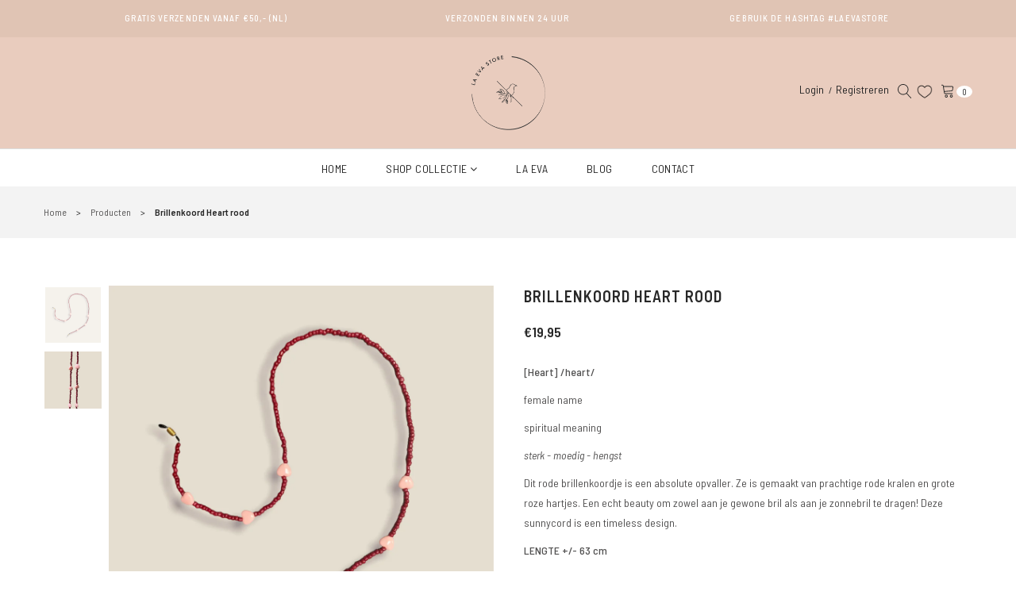

--- FILE ---
content_type: text/html; charset=utf-8
request_url: https://www.laevastore.nl/products/brillenkoord-rood
body_size: 36042
content:
<!doctype html>
<!--[if IE 9]> <html class="ie9 no-js" lang="nl"> <![endif]-->
<!--[if (gt IE 9)|!(IE)]><!--> <html class="no-js" lang="nl"> <!--<![endif]-->
<head>
  <meta charset="utf-8">
  <!--<meta http-equiv="X-UA-Compatible" content="IE=edge,chrome=1">-->
  <meta name="viewport" content="width=device-width,initial-scale=1">
  <meta name="theme-color" content="#7796A8">
  <link rel="canonical" href="https://www.laevastore.nl/products/brillenkoord-rood">

  
    <link rel="shortcut icon" href="//www.laevastore.nl/cdn/shop/files/la-eva-logo_16x16.jpg?v=1613675506" type="image/png">
  

  
  <title>
    Brillenkoord Heart rood
    
    
    
      &ndash; La Eva Store
    
  </title>

  
    <meta name="description" content="[Heart] /heart/ female name spiritual meaning sterk - moedig - hengst Dit rode brillenkoordje is een absolute opvaller. Ze is gemaakt van prachtige rode kralen en grote roze hartjes. Een echt beauty om zowel aan je gewone bril als aan je zonnebril te dragen! Deze sunnycord is een timeless design.  LENGTE +/- 63 cm ">
  

  <!-- /snippets/social-meta-tags.liquid -->
<meta property="og:site_name" content="La Eva Store">
<meta property="og:url" content="https://www.laevastore.nl/products/brillenkoord-rood">
<meta property="og:title" content="Brillenkoord Heart rood">
<meta property="og:type" content="product">
<meta property="og:description" content="[Heart] /heart/ female name spiritual meaning sterk - moedig - hengst Dit rode brillenkoordje is een absolute opvaller. Ze is gemaakt van prachtige rode kralen en grote roze hartjes. Een echt beauty om zowel aan je gewone bril als aan je zonnebril te dragen! Deze sunnycord is een timeless design.  LENGTE +/- 63 cm "><meta property="og:price:amount" content="19,95">
  <meta property="og:price:currency" content="EUR"><meta property="og:image" content="http://www.laevastore.nl/cdn/shop/products/Brillenkoordhartjerood1_1024x1024.jpg?v=1655631251"><meta property="og:image" content="http://www.laevastore.nl/cdn/shop/products/Brillenkoordhartjerood2_1024x1024.jpg?v=1655631251">
<meta property="og:image:secure_url" content="https://www.laevastore.nl/cdn/shop/products/Brillenkoordhartjerood1_1024x1024.jpg?v=1655631251"><meta property="og:image:secure_url" content="https://www.laevastore.nl/cdn/shop/products/Brillenkoordhartjerood2_1024x1024.jpg?v=1655631251">

<meta name="twitter:site" content="@">
<meta name="twitter:card" content="summary_large_image">
<meta name="twitter:title" content="Brillenkoord Heart rood">
<meta name="twitter:description" content="[Heart] /heart/ female name spiritual meaning sterk - moedig - hengst Dit rode brillenkoordje is een absolute opvaller. Ze is gemaakt van prachtige rode kralen en grote roze hartjes. Een echt beauty om zowel aan je gewone bril als aan je zonnebril te dragen! Deze sunnycord is een timeless design.  LENGTE +/- 63 cm ">


  

  <link href="//fonts.googleapis.com/css?family=Work+Sans:400,700" rel="stylesheet" type="text/css" media="all" />


  

    <link href="//fonts.googleapis.com/css?family=Work+Sans:600" rel="stylesheet" type="text/css" media="all" />
  


  <script>
    var theme = {
      strings: {
        addToCart: "In winkelmandje",
        soldOut: "Translation missing: nl.products.product.sold_out",
        unavailable: "Niet beschikbaar"
      },
      moneyFormat: "€{{amount_with_comma_separator}}"
    }
  </script>

  <!--[if (lte IE 9) ]><script src="//www.laevastore.nl/cdn/shop/t/4/assets/match-media.min.js?v=22265819453975888031569441397" type="text/javascript"></script><![endif]-->

  
  <link rel="stylesheet" href="//maxcdn.bootstrapcdn.com/font-awesome/4.7.0/css/font-awesome.min.css">
  <link href="https://fonts.googleapis.com/css?family=Barlow+Semi+Condensed:100,100i,200,200i,300,300i,400,400i,500,500i,600,600i,700,700i,800,800i,900,900i" rel="stylesheet">

  <link href="https://fonts.googleapis.com/css?family=Barlow+Semi+Condensed:100,100i,200,200i,300,300i,400,400i,500,500i,600,600i,700,700i,800,800i,900,900i" rel="stylesheet">

    
  <link href="//maxcdn.bootstrapcdn.com/bootstrap/3.3.4/css/bootstrap.min.css" rel="stylesheet" type="text/css" media="all" /> 
  <link href="//maxcdn.bootstrapcdn.com/font-awesome/4.4.0/css/font-awesome.min.css" rel="stylesheet" type="text/css" media="all" />
  <link href="//cdn.linearicons.com/free/1.0.0/icon-font.min.css" rel="stylesheet" type="text/css" media="all" />
  
  <script src="//cdnjs.cloudflare.com/ajax/libs/jquery.isotope/2.2.0/isotope.pkgd.min.js" type="text/javascript"></script>
  <script src="//www.laevastore.nl/cdn/shop/t/4/assets/imagesloaded.pkgd.min.js?v=58209854333173575541569441392" type="text/javascript"></script>
  
  <link href="//www.laevastore.nl/cdn/shop/t/4/assets/social-buttons.scss.css?v=111603181540343972631641151947" rel="stylesheet" type="text/css" media="all" />
  <link href="//www.laevastore.nl/cdn/shop/t/4/assets/slick.css?v=132267812970734733701569441399" rel="stylesheet" type="text/css" media="all" />
   
  
  <link href="//www.laevastore.nl/cdn/shop/t/4/assets/cs-laparis.styles.scss.css?v=8113832919935453831705533713" rel="stylesheet" type="text/css" media="all" />  
  <link href="//www.laevastore.nl/cdn/shop/t/4/assets/owl.carousel.css?v=81449784631405239621569441398" rel="stylesheet" type="text/css" media="all" />
  <link href="//www.laevastore.nl/cdn/shop/t/4/assets/cs.animate.css?v=88100265751531204341587230166" rel="stylesheet" type="text/css" media="all" />
  <link href="//www.laevastore.nl/cdn/shop/t/4/assets/slideshow-fade.css?v=5701271015612326151569441400" rel="stylesheet" type="text/css" media="all" />
  <link href="//www.laevastore.nl/cdn/shop/t/4/assets/studiodot-theme.scss.css?v=33545988505398411631705533713" rel="stylesheet" type="text/css" media="all" />
  
  <script>window.performance && window.performance.mark && window.performance.mark('shopify.content_for_header.start');</script><meta name="facebook-domain-verification" content="qxuutbo6v8f8vw65v65c1yu52lv83e">
<meta id="shopify-digital-wallet" name="shopify-digital-wallet" content="/11975000123/digital_wallets/dialog">
<meta name="shopify-checkout-api-token" content="101f057cf555d741b87b747ae5a9636d">
<link rel="alternate" type="application/json+oembed" href="https://www.laevastore.nl/products/brillenkoord-rood.oembed">
<script async="async" src="/checkouts/internal/preloads.js?locale=nl-NL"></script>
<link rel="preconnect" href="https://shop.app" crossorigin="anonymous">
<script async="async" src="https://shop.app/checkouts/internal/preloads.js?locale=nl-NL&shop_id=11975000123" crossorigin="anonymous"></script>
<script id="shopify-features" type="application/json">{"accessToken":"101f057cf555d741b87b747ae5a9636d","betas":["rich-media-storefront-analytics"],"domain":"www.laevastore.nl","predictiveSearch":true,"shopId":11975000123,"locale":"nl"}</script>
<script>var Shopify = Shopify || {};
Shopify.shop = "la-eva-store.myshopify.com";
Shopify.locale = "nl";
Shopify.currency = {"active":"EUR","rate":"1.0"};
Shopify.country = "NL";
Shopify.theme = {"name":"La Eva Store","id":76461965371,"schema_name":null,"schema_version":null,"theme_store_id":null,"role":"main"};
Shopify.theme.handle = "null";
Shopify.theme.style = {"id":null,"handle":null};
Shopify.cdnHost = "www.laevastore.nl/cdn";
Shopify.routes = Shopify.routes || {};
Shopify.routes.root = "/";</script>
<script type="module">!function(o){(o.Shopify=o.Shopify||{}).modules=!0}(window);</script>
<script>!function(o){function n(){var o=[];function n(){o.push(Array.prototype.slice.apply(arguments))}return n.q=o,n}var t=o.Shopify=o.Shopify||{};t.loadFeatures=n(),t.autoloadFeatures=n()}(window);</script>
<script>
  window.ShopifyPay = window.ShopifyPay || {};
  window.ShopifyPay.apiHost = "shop.app\/pay";
  window.ShopifyPay.redirectState = null;
</script>
<script id="shop-js-analytics" type="application/json">{"pageType":"product"}</script>
<script defer="defer" async type="module" src="//www.laevastore.nl/cdn/shopifycloud/shop-js/modules/v2/client.init-shop-cart-sync_vOV-a8uK.nl.esm.js"></script>
<script defer="defer" async type="module" src="//www.laevastore.nl/cdn/shopifycloud/shop-js/modules/v2/chunk.common_CJhj07vB.esm.js"></script>
<script defer="defer" async type="module" src="//www.laevastore.nl/cdn/shopifycloud/shop-js/modules/v2/chunk.modal_CUgVXUZf.esm.js"></script>
<script type="module">
  await import("//www.laevastore.nl/cdn/shopifycloud/shop-js/modules/v2/client.init-shop-cart-sync_vOV-a8uK.nl.esm.js");
await import("//www.laevastore.nl/cdn/shopifycloud/shop-js/modules/v2/chunk.common_CJhj07vB.esm.js");
await import("//www.laevastore.nl/cdn/shopifycloud/shop-js/modules/v2/chunk.modal_CUgVXUZf.esm.js");

  window.Shopify.SignInWithShop?.initShopCartSync?.({"fedCMEnabled":true,"windoidEnabled":true});

</script>
<script>
  window.Shopify = window.Shopify || {};
  if (!window.Shopify.featureAssets) window.Shopify.featureAssets = {};
  window.Shopify.featureAssets['shop-js'] = {"shop-cart-sync":["modules/v2/client.shop-cart-sync_BXFoCcTc.nl.esm.js","modules/v2/chunk.common_CJhj07vB.esm.js","modules/v2/chunk.modal_CUgVXUZf.esm.js"],"init-fed-cm":["modules/v2/client.init-fed-cm_BrMTCua_.nl.esm.js","modules/v2/chunk.common_CJhj07vB.esm.js","modules/v2/chunk.modal_CUgVXUZf.esm.js"],"init-shop-email-lookup-coordinator":["modules/v2/client.init-shop-email-lookup-coordinator_BNYBSeU_.nl.esm.js","modules/v2/chunk.common_CJhj07vB.esm.js","modules/v2/chunk.modal_CUgVXUZf.esm.js"],"init-windoid":["modules/v2/client.init-windoid_CWCaoIdT.nl.esm.js","modules/v2/chunk.common_CJhj07vB.esm.js","modules/v2/chunk.modal_CUgVXUZf.esm.js"],"shop-button":["modules/v2/client.shop-button_DHPWWyFt.nl.esm.js","modules/v2/chunk.common_CJhj07vB.esm.js","modules/v2/chunk.modal_CUgVXUZf.esm.js"],"shop-cash-offers":["modules/v2/client.shop-cash-offers_DkrRGug0.nl.esm.js","modules/v2/chunk.common_CJhj07vB.esm.js","modules/v2/chunk.modal_CUgVXUZf.esm.js"],"shop-toast-manager":["modules/v2/client.shop-toast-manager_gEGA2pId.nl.esm.js","modules/v2/chunk.common_CJhj07vB.esm.js","modules/v2/chunk.modal_CUgVXUZf.esm.js"],"init-shop-cart-sync":["modules/v2/client.init-shop-cart-sync_vOV-a8uK.nl.esm.js","modules/v2/chunk.common_CJhj07vB.esm.js","modules/v2/chunk.modal_CUgVXUZf.esm.js"],"init-customer-accounts-sign-up":["modules/v2/client.init-customer-accounts-sign-up_DgkqQ-gA.nl.esm.js","modules/v2/client.shop-login-button_Cfex_xfE.nl.esm.js","modules/v2/chunk.common_CJhj07vB.esm.js","modules/v2/chunk.modal_CUgVXUZf.esm.js"],"pay-button":["modules/v2/client.pay-button_C5ffEwyD.nl.esm.js","modules/v2/chunk.common_CJhj07vB.esm.js","modules/v2/chunk.modal_CUgVXUZf.esm.js"],"init-customer-accounts":["modules/v2/client.init-customer-accounts_BXXDvmMv.nl.esm.js","modules/v2/client.shop-login-button_Cfex_xfE.nl.esm.js","modules/v2/chunk.common_CJhj07vB.esm.js","modules/v2/chunk.modal_CUgVXUZf.esm.js"],"avatar":["modules/v2/client.avatar_BTnouDA3.nl.esm.js"],"init-shop-for-new-customer-accounts":["modules/v2/client.init-shop-for-new-customer-accounts_BNCHBxRp.nl.esm.js","modules/v2/client.shop-login-button_Cfex_xfE.nl.esm.js","modules/v2/chunk.common_CJhj07vB.esm.js","modules/v2/chunk.modal_CUgVXUZf.esm.js"],"shop-follow-button":["modules/v2/client.shop-follow-button_BBFyycLo.nl.esm.js","modules/v2/chunk.common_CJhj07vB.esm.js","modules/v2/chunk.modal_CUgVXUZf.esm.js"],"checkout-modal":["modules/v2/client.checkout-modal_CAl1mkDZ.nl.esm.js","modules/v2/chunk.common_CJhj07vB.esm.js","modules/v2/chunk.modal_CUgVXUZf.esm.js"],"shop-login-button":["modules/v2/client.shop-login-button_Cfex_xfE.nl.esm.js","modules/v2/chunk.common_CJhj07vB.esm.js","modules/v2/chunk.modal_CUgVXUZf.esm.js"],"lead-capture":["modules/v2/client.lead-capture_Drczia_q.nl.esm.js","modules/v2/chunk.common_CJhj07vB.esm.js","modules/v2/chunk.modal_CUgVXUZf.esm.js"],"shop-login":["modules/v2/client.shop-login_WnrjWA38.nl.esm.js","modules/v2/chunk.common_CJhj07vB.esm.js","modules/v2/chunk.modal_CUgVXUZf.esm.js"],"payment-terms":["modules/v2/client.payment-terms_CJxlri54.nl.esm.js","modules/v2/chunk.common_CJhj07vB.esm.js","modules/v2/chunk.modal_CUgVXUZf.esm.js"]};
</script>
<script>(function() {
  var isLoaded = false;
  function asyncLoad() {
    if (isLoaded) return;
    isLoaded = true;
    var urls = ["https:\/\/stockify.teathemes.net\/js\/script.js?shop=la-eva-store.myshopify.com","https:\/\/cdn.shopify.com\/s\/files\/1\/0277\/0019\/9517\/t\/1\/assets\/booster_eu_cookie_11975000123.js?120890\u0026shop=la-eva-store.myshopify.com","https:\/\/chimpstatic.com\/mcjs-connected\/js\/users\/f0ec57f3da1d524487f936b24\/b2d9db9efce938fb5fc23a59a.js?shop=la-eva-store.myshopify.com","https:\/\/instafeed.nfcube.com\/cdn\/50bcad93cb14a44b1b41c8491dfe10d6.js?shop=la-eva-store.myshopify.com"];
    for (var i = 0; i < urls.length; i++) {
      var s = document.createElement('script');
      s.type = 'text/javascript';
      s.async = true;
      s.src = urls[i];
      var x = document.getElementsByTagName('script')[0];
      x.parentNode.insertBefore(s, x);
    }
  };
  if(window.attachEvent) {
    window.attachEvent('onload', asyncLoad);
  } else {
    window.addEventListener('load', asyncLoad, false);
  }
})();</script>
<script id="__st">var __st={"a":11975000123,"offset":3600,"reqid":"5e4582be-def9-40d9-b186-eb14acab4b60-1769830319","pageurl":"www.laevastore.nl\/products\/brillenkoord-rood","u":"181e58d4e365","p":"product","rtyp":"product","rid":7186609406125};</script>
<script>window.ShopifyPaypalV4VisibilityTracking = true;</script>
<script id="captcha-bootstrap">!function(){'use strict';const t='contact',e='account',n='new_comment',o=[[t,t],['blogs',n],['comments',n],[t,'customer']],c=[[e,'customer_login'],[e,'guest_login'],[e,'recover_customer_password'],[e,'create_customer']],r=t=>t.map((([t,e])=>`form[action*='/${t}']:not([data-nocaptcha='true']) input[name='form_type'][value='${e}']`)).join(','),a=t=>()=>t?[...document.querySelectorAll(t)].map((t=>t.form)):[];function s(){const t=[...o],e=r(t);return a(e)}const i='password',u='form_key',d=['recaptcha-v3-token','g-recaptcha-response','h-captcha-response',i],f=()=>{try{return window.sessionStorage}catch{return}},m='__shopify_v',_=t=>t.elements[u];function p(t,e,n=!1){try{const o=window.sessionStorage,c=JSON.parse(o.getItem(e)),{data:r}=function(t){const{data:e,action:n}=t;return t[m]||n?{data:e,action:n}:{data:t,action:n}}(c);for(const[e,n]of Object.entries(r))t.elements[e]&&(t.elements[e].value=n);n&&o.removeItem(e)}catch(o){console.error('form repopulation failed',{error:o})}}const l='form_type',E='cptcha';function T(t){t.dataset[E]=!0}const w=window,h=w.document,L='Shopify',v='ce_forms',y='captcha';let A=!1;((t,e)=>{const n=(g='f06e6c50-85a8-45c8-87d0-21a2b65856fe',I='https://cdn.shopify.com/shopifycloud/storefront-forms-hcaptcha/ce_storefront_forms_captcha_hcaptcha.v1.5.2.iife.js',D={infoText:'Beschermd door hCaptcha',privacyText:'Privacy',termsText:'Voorwaarden'},(t,e,n)=>{const o=w[L][v],c=o.bindForm;if(c)return c(t,g,e,D).then(n);var r;o.q.push([[t,g,e,D],n]),r=I,A||(h.body.append(Object.assign(h.createElement('script'),{id:'captcha-provider',async:!0,src:r})),A=!0)});var g,I,D;w[L]=w[L]||{},w[L][v]=w[L][v]||{},w[L][v].q=[],w[L][y]=w[L][y]||{},w[L][y].protect=function(t,e){n(t,void 0,e),T(t)},Object.freeze(w[L][y]),function(t,e,n,w,h,L){const[v,y,A,g]=function(t,e,n){const i=e?o:[],u=t?c:[],d=[...i,...u],f=r(d),m=r(i),_=r(d.filter((([t,e])=>n.includes(e))));return[a(f),a(m),a(_),s()]}(w,h,L),I=t=>{const e=t.target;return e instanceof HTMLFormElement?e:e&&e.form},D=t=>v().includes(t);t.addEventListener('submit',(t=>{const e=I(t);if(!e)return;const n=D(e)&&!e.dataset.hcaptchaBound&&!e.dataset.recaptchaBound,o=_(e),c=g().includes(e)&&(!o||!o.value);(n||c)&&t.preventDefault(),c&&!n&&(function(t){try{if(!f())return;!function(t){const e=f();if(!e)return;const n=_(t);if(!n)return;const o=n.value;o&&e.removeItem(o)}(t);const e=Array.from(Array(32),(()=>Math.random().toString(36)[2])).join('');!function(t,e){_(t)||t.append(Object.assign(document.createElement('input'),{type:'hidden',name:u})),t.elements[u].value=e}(t,e),function(t,e){const n=f();if(!n)return;const o=[...t.querySelectorAll(`input[type='${i}']`)].map((({name:t})=>t)),c=[...d,...o],r={};for(const[a,s]of new FormData(t).entries())c.includes(a)||(r[a]=s);n.setItem(e,JSON.stringify({[m]:1,action:t.action,data:r}))}(t,e)}catch(e){console.error('failed to persist form',e)}}(e),e.submit())}));const S=(t,e)=>{t&&!t.dataset[E]&&(n(t,e.some((e=>e===t))),T(t))};for(const o of['focusin','change'])t.addEventListener(o,(t=>{const e=I(t);D(e)&&S(e,y())}));const B=e.get('form_key'),M=e.get(l),P=B&&M;t.addEventListener('DOMContentLoaded',(()=>{const t=y();if(P)for(const e of t)e.elements[l].value===M&&p(e,B);[...new Set([...A(),...v().filter((t=>'true'===t.dataset.shopifyCaptcha))])].forEach((e=>S(e,t)))}))}(h,new URLSearchParams(w.location.search),n,t,e,['guest_login'])})(!0,!0)}();</script>
<script integrity="sha256-4kQ18oKyAcykRKYeNunJcIwy7WH5gtpwJnB7kiuLZ1E=" data-source-attribution="shopify.loadfeatures" defer="defer" src="//www.laevastore.nl/cdn/shopifycloud/storefront/assets/storefront/load_feature-a0a9edcb.js" crossorigin="anonymous"></script>
<script crossorigin="anonymous" defer="defer" src="//www.laevastore.nl/cdn/shopifycloud/storefront/assets/shopify_pay/storefront-65b4c6d7.js?v=20250812"></script>
<script data-source-attribution="shopify.dynamic_checkout.dynamic.init">var Shopify=Shopify||{};Shopify.PaymentButton=Shopify.PaymentButton||{isStorefrontPortableWallets:!0,init:function(){window.Shopify.PaymentButton.init=function(){};var t=document.createElement("script");t.src="https://www.laevastore.nl/cdn/shopifycloud/portable-wallets/latest/portable-wallets.nl.js",t.type="module",document.head.appendChild(t)}};
</script>
<script data-source-attribution="shopify.dynamic_checkout.buyer_consent">
  function portableWalletsHideBuyerConsent(e){var t=document.getElementById("shopify-buyer-consent"),n=document.getElementById("shopify-subscription-policy-button");t&&n&&(t.classList.add("hidden"),t.setAttribute("aria-hidden","true"),n.removeEventListener("click",e))}function portableWalletsShowBuyerConsent(e){var t=document.getElementById("shopify-buyer-consent"),n=document.getElementById("shopify-subscription-policy-button");t&&n&&(t.classList.remove("hidden"),t.removeAttribute("aria-hidden"),n.addEventListener("click",e))}window.Shopify?.PaymentButton&&(window.Shopify.PaymentButton.hideBuyerConsent=portableWalletsHideBuyerConsent,window.Shopify.PaymentButton.showBuyerConsent=portableWalletsShowBuyerConsent);
</script>
<script data-source-attribution="shopify.dynamic_checkout.cart.bootstrap">document.addEventListener("DOMContentLoaded",(function(){function t(){return document.querySelector("shopify-accelerated-checkout-cart, shopify-accelerated-checkout")}if(t())Shopify.PaymentButton.init();else{new MutationObserver((function(e,n){t()&&(Shopify.PaymentButton.init(),n.disconnect())})).observe(document.body,{childList:!0,subtree:!0})}}));
</script>
<link id="shopify-accelerated-checkout-styles" rel="stylesheet" media="screen" href="https://www.laevastore.nl/cdn/shopifycloud/portable-wallets/latest/accelerated-checkout-backwards-compat.css" crossorigin="anonymous">
<style id="shopify-accelerated-checkout-cart">
        #shopify-buyer-consent {
  margin-top: 1em;
  display: inline-block;
  width: 100%;
}

#shopify-buyer-consent.hidden {
  display: none;
}

#shopify-subscription-policy-button {
  background: none;
  border: none;
  padding: 0;
  text-decoration: underline;
  font-size: inherit;
  cursor: pointer;
}

#shopify-subscription-policy-button::before {
  box-shadow: none;
}

      </style>

<script>window.performance && window.performance.mark && window.performance.mark('shopify.content_for_header.end');</script>
  
  <script src="//ajax.googleapis.com/ajax/libs/jquery/1.11.0/jquery.min.js" type="text/javascript"></script>
  <script src="//www.laevastore.nl/cdn/shop/t/4/assets/modernizr.min.js?v=26620055551102246001569441397" type="text/javascript"></script>
  
  <script src="//www.laevastore.nl/cdn/shopifycloud/storefront/assets/themes_support/option_selection-b017cd28.js" type="text/javascript"></script>
  <script src="//www.laevastore.nl/cdn/shopifycloud/storefront/assets/themes_support/api.jquery-7ab1a3a4.js" type="text/javascript"></script>
  
  
  
  
  <script src="//maxcdn.bootstrapcdn.com/bootstrap/3.3.4/js/bootstrap.min.js" type="text/javascript"></script>
  <script src="//cdn.linearicons.com/free/1.0.0/svgembedder.min.js" type="text/javascript"></script>
  <script src="//cdnjs.cloudflare.com/ajax/libs/jquery.isotope/2.2.0/isotope.pkgd.min.js" type="text/javascript"></script>
  
  <link href="//www.laevastore.nl/cdn/shop/t/4/assets/bxslider.css?v=182299447467963507651569441410" rel="stylesheet" type="text/css" media="all" />
  <script src="//www.laevastore.nl/cdn/shop/t/4/assets/bxslider.js?v=39282186127077873191569441387" type="text/javascript"></script>
  
  <script src="//www.laevastore.nl/cdn/shop/t/4/assets/instafeed.min.js?v=109694167883035091191569441392" type="text/javascript"></script>
  <link href="//www.laevastore.nl/cdn/shop/t/4/assets/jquery.scrollbar.css?v=802664666959103511569441395" rel="stylesheet" type="text/css" media="all" />
  <script src="//www.laevastore.nl/cdn/shop/t/4/assets/jquery.scrollbar.min.js?v=115535972734278884811569441395" type="text/javascript"></script>
  <script src="//www.laevastore.nl/cdn/shop/t/4/assets/owl.carousel.min.js?v=115244212383009658551569441398" type="text/javascript"></script>
  <script src="//www.laevastore.nl/cdn/shop/t/4/assets/slick.min.js?v=89980774482270015571569441400" type="text/javascript"></script>
  <script src="//www.laevastore.nl/cdn/shop/t/4/assets/loadmore.js?v=115793484301416696201569441396" type="text/javascript"></script>

  <meta name="google-site-verification" content="SrtMnw-NPsB80zW8rHsVgoIXJFm4_UiNPGDoLjxr4ww" />
  
<!-- BEGIN app block: shopify://apps/judge-me-reviews/blocks/judgeme_core/61ccd3b1-a9f2-4160-9fe9-4fec8413e5d8 --><!-- Start of Judge.me Core -->






<link rel="dns-prefetch" href="https://cdnwidget.judge.me">
<link rel="dns-prefetch" href="https://cdn.judge.me">
<link rel="dns-prefetch" href="https://cdn1.judge.me">
<link rel="dns-prefetch" href="https://api.judge.me">

<script data-cfasync='false' class='jdgm-settings-script'>window.jdgmSettings={"pagination":5,"disable_web_reviews":false,"badge_no_review_text":"Geen beoordelingen","badge_n_reviews_text":"{{ n }} beoordeling/beoordelingen","hide_badge_preview_if_no_reviews":true,"badge_hide_text":false,"enforce_center_preview_badge":false,"widget_title":"Klantbeoordelingen","widget_open_form_text":"Schrijf een beoordeling","widget_close_form_text":"Beoordeling annuleren","widget_refresh_page_text":"Pagina vernieuwen","widget_summary_text":"Gebaseerd op {{ number_of_reviews }} beoordeling/beoordelingen","widget_no_review_text":"Wees de eerste om een beoordeling te schrijven","widget_name_field_text":"Weergavenaam","widget_verified_name_field_text":"Geverifieerde naam (openbaar)","widget_name_placeholder_text":"Weergavenaam","widget_required_field_error_text":"Dit veld is verplicht.","widget_email_field_text":"E-mailadres","widget_verified_email_field_text":"Geverifieerde e-mail (privé, kan niet worden bewerkt)","widget_email_placeholder_text":"Je e-mailadres","widget_email_field_error_text":"Voer een geldig e-mailadres in.","widget_rating_field_text":"Beoordeling","widget_review_title_field_text":"Titel beoordeling","widget_review_title_placeholder_text":"Geef je beoordeling een titel","widget_review_body_field_text":"Beoordeling inhoud","widget_review_body_placeholder_text":"Begin hier met schrijven...","widget_pictures_field_text":"Foto/Video (optioneel)","widget_submit_review_text":"Beoordeling indienen","widget_submit_verified_review_text":"Geverifieerde beoordeling indienen","widget_submit_success_msg_with_auto_publish":"Dank je wel! Vernieuw de pagina over een paar momenten om je beoordeling te zien. Je kunt je beoordeling verwijderen of bewerken door in te loggen bij \u003ca href='https://judge.me/login' target='_blank' rel='nofollow noopener'\u003eJudge.me\u003c/a\u003e","widget_submit_success_msg_no_auto_publish":"Dank je wel! Je beoordeling wordt gepubliceerd zodra deze is goedgekeurd door de winkelbeheerder. Je kunt je beoordeling verwijderen of bewerken door in te loggen bij \u003ca href='https://judge.me/login' target='_blank' rel='nofollow noopener'\u003eJudge.me\u003c/a\u003e","widget_show_default_reviews_out_of_total_text":"{{ n_reviews_shown }} van de {{ n_reviews }} beoordelingen worden getoond.","widget_show_all_link_text":"Toon alles","widget_show_less_link_text":"Toon minder","widget_author_said_text":"{{ reviewer_name }} zei:","widget_days_text":"{{ n }} dagen geleden","widget_weeks_text":"{{ n }} week/weken geleden","widget_months_text":"{{ n }} maand/maanden geleden","widget_years_text":"{{ n }} jaar/jaren geleden","widget_yesterday_text":"Gisteren","widget_today_text":"Vandaag","widget_replied_text":"\u003e\u003e {{ shop_name }} antwoordde:","widget_read_more_text":"Lees meer","widget_reviewer_name_as_initial":"","widget_rating_filter_color":"#fbcd0a","widget_rating_filter_see_all_text":"Bekijk alle beoordelingen","widget_sorting_most_recent_text":"Meest recent","widget_sorting_highest_rating_text":"Hoogste beoordeling","widget_sorting_lowest_rating_text":"Laagste beoordeling","widget_sorting_with_pictures_text":"Alleen foto's","widget_sorting_most_helpful_text":"Meest nuttig","widget_open_question_form_text":"Stel een vraag","widget_reviews_subtab_text":"Beoordelingen","widget_questions_subtab_text":"Vragen","widget_question_label_text":"Vraag","widget_answer_label_text":"Antwoord","widget_question_placeholder_text":"Schrijf hier je vraag","widget_submit_question_text":"Vraag indienen","widget_question_submit_success_text":"Bedankt voor je vraag! We zullen je op de hoogte stellen zodra deze is beantwoord.","verified_badge_text":"Geverifieerd","verified_badge_bg_color":"","verified_badge_text_color":"","verified_badge_placement":"left-of-reviewer-name","widget_review_max_height":"","widget_hide_border":false,"widget_social_share":false,"widget_thumb":false,"widget_review_location_show":false,"widget_location_format":"","all_reviews_include_out_of_store_products":true,"all_reviews_out_of_store_text":"(buiten de winkel)","all_reviews_pagination":100,"all_reviews_product_name_prefix_text":"over","enable_review_pictures":true,"enable_question_anwser":false,"widget_theme":"default","review_date_format":"dd/mm/yyyy","default_sort_method":"most-recent","widget_product_reviews_subtab_text":"Productbeoordelingen","widget_shop_reviews_subtab_text":"Winkelbeoordelingen","widget_other_products_reviews_text":"Beoordelingen voor andere producten","widget_store_reviews_subtab_text":"Winkelbeoordelingen","widget_no_store_reviews_text":"Deze winkel heeft nog geen beoordelingen","widget_web_restriction_product_reviews_text":"Dit product heeft nog geen beoordelingen","widget_no_items_text":"Geen items gevonden","widget_show_more_text":"Toon meer","widget_write_a_store_review_text":"Schrijf een winkelbeoordeling","widget_other_languages_heading":"Beoordelingen in andere talen","widget_translate_review_text":"Vertaal beoordeling naar {{ language }}","widget_translating_review_text":"Bezig met vertalen...","widget_show_original_translation_text":"Toon origineel ({{ language }})","widget_translate_review_failed_text":"Beoordeling kon niet worden vertaald.","widget_translate_review_retry_text":"Opnieuw proberen","widget_translate_review_try_again_later_text":"Probeer het later opnieuw","show_product_url_for_grouped_product":false,"widget_sorting_pictures_first_text":"Foto's eerst","show_pictures_on_all_rev_page_mobile":false,"show_pictures_on_all_rev_page_desktop":false,"floating_tab_hide_mobile_install_preference":false,"floating_tab_button_name":"★ Beoordelingen","floating_tab_title":"Laat klanten voor ons spreken","floating_tab_button_color":"","floating_tab_button_background_color":"","floating_tab_url":"","floating_tab_url_enabled":false,"floating_tab_tab_style":"text","all_reviews_text_badge_text":"Klanten beoordelen ons met {{ shop.metafields.judgeme.all_reviews_rating | round: 1 }}/5 op basis van {{ shop.metafields.judgeme.all_reviews_count }} beoordelingen.","all_reviews_text_badge_text_branded_style":"{{ shop.metafields.judgeme.all_reviews_rating | round: 1 }} van de 5 sterren op basis van {{ shop.metafields.judgeme.all_reviews_count }} beoordelingen","is_all_reviews_text_badge_a_link":false,"show_stars_for_all_reviews_text_badge":false,"all_reviews_text_badge_url":"","all_reviews_text_style":"branded","all_reviews_text_color_style":"judgeme_brand_color","all_reviews_text_color":"#108474","all_reviews_text_show_jm_brand":true,"featured_carousel_show_header":true,"featured_carousel_title":"Laat klanten voor ons spreken","testimonials_carousel_title":"Klanten beoordelen ons","videos_carousel_title":"Echte klantervaringen","cards_carousel_title":"Klanten beoordelen ons","featured_carousel_count_text":"uit {{ n }} beoordelingen","featured_carousel_add_link_to_all_reviews_page":false,"featured_carousel_url":"","featured_carousel_show_images":true,"featured_carousel_autoslide_interval":5,"featured_carousel_arrows_on_the_sides":false,"featured_carousel_height":250,"featured_carousel_width":80,"featured_carousel_image_size":0,"featured_carousel_image_height":250,"featured_carousel_arrow_color":"#eeeeee","verified_count_badge_style":"branded","verified_count_badge_orientation":"horizontal","verified_count_badge_color_style":"judgeme_brand_color","verified_count_badge_color":"#108474","is_verified_count_badge_a_link":false,"verified_count_badge_url":"","verified_count_badge_show_jm_brand":true,"widget_rating_preset_default":5,"widget_first_sub_tab":"product-reviews","widget_show_histogram":true,"widget_histogram_use_custom_color":false,"widget_pagination_use_custom_color":false,"widget_star_use_custom_color":false,"widget_verified_badge_use_custom_color":false,"widget_write_review_use_custom_color":false,"picture_reminder_submit_button":"Upload Pictures","enable_review_videos":false,"mute_video_by_default":false,"widget_sorting_videos_first_text":"Video's eerst","widget_review_pending_text":"In afwachting","featured_carousel_items_for_large_screen":3,"social_share_options_order":"Facebook,Twitter","remove_microdata_snippet":false,"disable_json_ld":false,"enable_json_ld_products":false,"preview_badge_show_question_text":false,"preview_badge_no_question_text":"Geen vragen","preview_badge_n_question_text":"{{ number_of_questions }} vraag/vragen","qa_badge_show_icon":false,"qa_badge_position":"same-row","remove_judgeme_branding":false,"widget_add_search_bar":false,"widget_search_bar_placeholder":"Zoeken","widget_sorting_verified_only_text":"Alleen geverifieerd","featured_carousel_theme":"default","featured_carousel_show_rating":true,"featured_carousel_show_title":true,"featured_carousel_show_body":true,"featured_carousel_show_date":false,"featured_carousel_show_reviewer":true,"featured_carousel_show_product":false,"featured_carousel_header_background_color":"#108474","featured_carousel_header_text_color":"#ffffff","featured_carousel_name_product_separator":"reviewed","featured_carousel_full_star_background":"#108474","featured_carousel_empty_star_background":"#dadada","featured_carousel_vertical_theme_background":"#f9fafb","featured_carousel_verified_badge_enable":true,"featured_carousel_verified_badge_color":"#108474","featured_carousel_border_style":"round","featured_carousel_review_line_length_limit":3,"featured_carousel_more_reviews_button_text":"Meer beoordelingen lezen","featured_carousel_view_product_button_text":"Product bekijken","all_reviews_page_load_reviews_on":"scroll","all_reviews_page_load_more_text":"Meer beoordelingen laden","disable_fb_tab_reviews":false,"enable_ajax_cdn_cache":false,"widget_advanced_speed_features":5,"widget_public_name_text":"openbaar weergegeven als","default_reviewer_name":"John Smith","default_reviewer_name_has_non_latin":true,"widget_reviewer_anonymous":"Anoniem","medals_widget_title":"Judge.me Beoordelingsmedailles","medals_widget_background_color":"#f9fafb","medals_widget_position":"footer_all_pages","medals_widget_border_color":"#f9fafb","medals_widget_verified_text_position":"left","medals_widget_use_monochromatic_version":false,"medals_widget_elements_color":"#108474","show_reviewer_avatar":true,"widget_invalid_yt_video_url_error_text":"Geen YouTube video URL","widget_max_length_field_error_text":"Voer niet meer dan {0} tekens in.","widget_show_country_flag":false,"widget_show_collected_via_shop_app":true,"widget_verified_by_shop_badge_style":"light","widget_verified_by_shop_text":"Geverifieerd door winkel","widget_show_photo_gallery":false,"widget_load_with_code_splitting":true,"widget_ugc_install_preference":false,"widget_ugc_title":"Door ons gemaakt, door jou gedeeld","widget_ugc_subtitle":"Tag ons om je afbeelding op onze pagina te zien","widget_ugc_arrows_color":"#ffffff","widget_ugc_primary_button_text":"Nu kopen","widget_ugc_primary_button_background_color":"#108474","widget_ugc_primary_button_text_color":"#ffffff","widget_ugc_primary_button_border_width":"0","widget_ugc_primary_button_border_style":"none","widget_ugc_primary_button_border_color":"#108474","widget_ugc_primary_button_border_radius":"25","widget_ugc_secondary_button_text":"Meer laden","widget_ugc_secondary_button_background_color":"#ffffff","widget_ugc_secondary_button_text_color":"#108474","widget_ugc_secondary_button_border_width":"2","widget_ugc_secondary_button_border_style":"solid","widget_ugc_secondary_button_border_color":"#108474","widget_ugc_secondary_button_border_radius":"25","widget_ugc_reviews_button_text":"Beoordelingen bekijken","widget_ugc_reviews_button_background_color":"#ffffff","widget_ugc_reviews_button_text_color":"#108474","widget_ugc_reviews_button_border_width":"2","widget_ugc_reviews_button_border_style":"solid","widget_ugc_reviews_button_border_color":"#108474","widget_ugc_reviews_button_border_radius":"25","widget_ugc_reviews_button_link_to":"judgeme-reviews-page","widget_ugc_show_post_date":true,"widget_ugc_max_width":"800","widget_rating_metafield_value_type":true,"widget_primary_color":"#C2815E","widget_enable_secondary_color":false,"widget_secondary_color":"#edf5f5","widget_summary_average_rating_text":"{{ average_rating }} van de 5","widget_media_grid_title":"Klantfoto's \u0026 -video's","widget_media_grid_see_more_text":"Meer bekijken","widget_round_style":false,"widget_show_product_medals":true,"widget_verified_by_judgeme_text":"Geverifieerd door Judge.me","widget_show_store_medals":true,"widget_verified_by_judgeme_text_in_store_medals":"Geverifieerd door Judge.me","widget_media_field_exceed_quantity_message":"Sorry, we kunnen slechts {{ max_media }} voor één beoordeling accepteren.","widget_media_field_exceed_limit_message":"{{ file_name }} is te groot, selecteer een {{ media_type }} kleiner dan {{ size_limit }}MB.","widget_review_submitted_text":"Beoordeling ingediend!","widget_question_submitted_text":"Vraag ingediend!","widget_close_form_text_question":"Annuleren","widget_write_your_answer_here_text":"Schrijf je antwoord hier","widget_enabled_branded_link":true,"widget_show_collected_by_judgeme":true,"widget_reviewer_name_color":"","widget_write_review_text_color":"","widget_write_review_bg_color":"","widget_collected_by_judgeme_text":"verzameld door Judge.me","widget_pagination_type":"standard","widget_load_more_text":"Meer laden","widget_load_more_color":"#108474","widget_full_review_text":"Volledige beoordeling","widget_read_more_reviews_text":"Meer beoordelingen lezen","widget_read_questions_text":"Vragen lezen","widget_questions_and_answers_text":"Vragen \u0026 antwoorden","widget_verified_by_text":"Geverifieerd door","widget_verified_text":"Geverifieerd","widget_number_of_reviews_text":"{{ number_of_reviews }} beoordelingen","widget_back_button_text":"Terug","widget_next_button_text":"Volgende","widget_custom_forms_filter_button":"Filters","custom_forms_style":"horizontal","widget_show_review_information":false,"how_reviews_are_collected":"Hoe worden beoordelingen verzameld?","widget_show_review_keywords":false,"widget_gdpr_statement":"Hoe we je gegevens gebruiken: We nemen alleen contact met je op over de beoordeling die je hebt achtergelaten, en alleen indien nodig. Door je beoordeling in te dienen, ga je akkoord met Judge.me's \u003ca href='https://judge.me/terms' target='_blank' rel='nofollow noopener'\u003evoorwaarden\u003c/a\u003e, \u003ca href='https://judge.me/privacy' target='_blank' rel='nofollow noopener'\u003eprivacy\u003c/a\u003e en \u003ca href='https://judge.me/content-policy' target='_blank' rel='nofollow noopener'\u003einhoud\u003c/a\u003e beleid.","widget_multilingual_sorting_enabled":false,"widget_translate_review_content_enabled":false,"widget_translate_review_content_method":"manual","popup_widget_review_selection":"automatically_with_pictures","popup_widget_round_border_style":true,"popup_widget_show_title":true,"popup_widget_show_body":true,"popup_widget_show_reviewer":false,"popup_widget_show_product":true,"popup_widget_show_pictures":true,"popup_widget_use_review_picture":true,"popup_widget_show_on_home_page":true,"popup_widget_show_on_product_page":true,"popup_widget_show_on_collection_page":true,"popup_widget_show_on_cart_page":true,"popup_widget_position":"bottom_left","popup_widget_first_review_delay":5,"popup_widget_duration":5,"popup_widget_interval":5,"popup_widget_review_count":5,"popup_widget_hide_on_mobile":true,"review_snippet_widget_round_border_style":true,"review_snippet_widget_card_color":"#FFFFFF","review_snippet_widget_slider_arrows_background_color":"#FFFFFF","review_snippet_widget_slider_arrows_color":"#000000","review_snippet_widget_star_color":"#108474","show_product_variant":false,"all_reviews_product_variant_label_text":"Variant: ","widget_show_verified_branding":true,"widget_ai_summary_title":"Klanten zeggen","widget_ai_summary_disclaimer":"AI-aangedreven reviewsamenvatting op basis van recente klantbeoordelingen","widget_show_ai_summary":false,"widget_show_ai_summary_bg":false,"widget_show_review_title_input":true,"redirect_reviewers_invited_via_email":"review_widget","request_store_review_after_product_review":false,"request_review_other_products_in_order":false,"review_form_color_scheme":"default","review_form_corner_style":"square","review_form_star_color":{},"review_form_text_color":"#333333","review_form_background_color":"#ffffff","review_form_field_background_color":"#fafafa","review_form_button_color":{},"review_form_button_text_color":"#ffffff","review_form_modal_overlay_color":"#000000","review_content_screen_title_text":"Hoe zou je dit product beoordelen?","review_content_introduction_text":"We zouden het op prijs stellen als je iets over je ervaring zou willen delen.","store_review_form_title_text":"Hoe zou je deze winkel beoordelen?","store_review_form_introduction_text":"We zouden het op prijs stellen als je iets over je ervaring zou willen delen.","show_review_guidance_text":true,"one_star_review_guidance_text":"Slecht","five_star_review_guidance_text":"Goed","customer_information_screen_title_text":"Over jou","customer_information_introduction_text":"Vertel ons meer over jezelf.","custom_questions_screen_title_text":"Uw ervaring in meer detail","custom_questions_introduction_text":"Hier zijn enkele vragen om ons te helpen uw ervaring beter te begrijpen.","review_submitted_screen_title_text":"Bedankt voor je beoordeling!","review_submitted_screen_thank_you_text":"We verwerken deze en hij zal binnenkort in de winkel verschijnen.","review_submitted_screen_email_verification_text":"Bevestig je e-mail door op de link te klikken die we je net hebben gestuurd. Dit helpt ons om beoordelingen authentiek te houden.","review_submitted_request_store_review_text":"Wilt u uw winkelervaring met ons delen?","review_submitted_review_other_products_text":"Wilt u deze producten beoordelen?","store_review_screen_title_text":"Wil je je ervaring met ons delen?","store_review_introduction_text":"We waarden je feedback en gebruiken het om te verbeteren. Deel alstublieft enige gedachten of suggesties die je hebt.","reviewer_media_screen_title_picture_text":"Deel een foto","reviewer_media_introduction_picture_text":"Upload een foto om uw recensie te ondersteunen.","reviewer_media_screen_title_video_text":"Deel een video","reviewer_media_introduction_video_text":"Upload een video om uw recensie te ondersteunen.","reviewer_media_screen_title_picture_or_video_text":"Deel een foto of video","reviewer_media_introduction_picture_or_video_text":"Upload een foto of video om uw recensie te ondersteunen.","reviewer_media_youtube_url_text":"Plak hier uw Youtube URL","advanced_settings_next_step_button_text":"Volgende","advanced_settings_close_review_button_text":"Sluiten","modal_write_review_flow":false,"write_review_flow_required_text":"Verplicht","write_review_flow_privacy_message_text":"We respecteren uw privacy.","write_review_flow_anonymous_text":"Anonieme beoordeling","write_review_flow_visibility_text":"Dit zal niet zichtbaar zijn voor andere klanten.","write_review_flow_multiple_selection_help_text":"Selecteer zoveel als je wilt","write_review_flow_single_selection_help_text":"Selecteer één optie","write_review_flow_required_field_error_text":"Dit veld is verplicht","write_review_flow_invalid_email_error_text":"Voer een geldig e-mailadres in","write_review_flow_max_length_error_text":"Max. {{ max_length }} tekens.","write_review_flow_media_upload_text":"\u003cb\u003eKlik om te uploaden\u003c/b\u003e of sleep en zet neer","write_review_flow_gdpr_statement":"We nemen alleen contact met u op over uw beoordeling indien nodig. Door uw beoordeling in te dienen, gaat u akkoord met onze \u003ca href='https://judge.me/terms' target='_blank' rel='nofollow noopener'\u003ealgemene voorwaarden\u003c/a\u003e en \u003ca href='https://judge.me/privacy' target='_blank' rel='nofollow noopener'\u003eprivacybeleid\u003c/a\u003e.","rating_only_reviews_enabled":false,"show_negative_reviews_help_screen":false,"new_review_flow_help_screen_rating_threshold":3,"negative_review_resolution_screen_title_text":"Vertel ons meer","negative_review_resolution_text":"Je ervaring is belangrijk voor ons. Als er problemen waren met je aankoop, staan we klaar om te helpen. Aarzel niet om contact met ons op te nemen, we zouden graag de gelegenheid hebben om dingen recht te zetten.","negative_review_resolution_button_text":"Neem contact op","negative_review_resolution_proceed_with_review_text":"Laat een beoordeling achter","negative_review_resolution_subject":"Probleem met aankoop van {{ shop_name }}.{{ order_name }}","preview_badge_collection_page_install_status":false,"widget_review_custom_css":"","preview_badge_custom_css":"","preview_badge_stars_count":"5-stars","featured_carousel_custom_css":"","floating_tab_custom_css":"","all_reviews_widget_custom_css":"","medals_widget_custom_css":"","verified_badge_custom_css":"","all_reviews_text_custom_css":"","transparency_badges_collected_via_store_invite":false,"transparency_badges_from_another_provider":false,"transparency_badges_collected_from_store_visitor":false,"transparency_badges_collected_by_verified_review_provider":false,"transparency_badges_earned_reward":false,"transparency_badges_collected_via_store_invite_text":"Beoordelingen verzameld via winkelinvitatie","transparency_badges_from_another_provider_text":"Beoordelingen verzameld van een andere dienst","transparency_badges_collected_from_store_visitor_text":"Beoordelingen verzameld van een winkelbezoeker","transparency_badges_written_in_google_text":"Beoordeling geschreven in Google","transparency_badges_written_in_etsy_text":"Beoordeling geschreven in Etsy","transparency_badges_written_in_shop_app_text":"Beoordeling geschreven in Shop App","transparency_badges_earned_reward_text":"Beoordeling heeft een beloning voor een toekomstige bestelling gewonnen","product_review_widget_per_page":10,"widget_store_review_label_text":"Winkelbeoordeling","checkout_comment_extension_title_on_product_page":"Customer Comments","checkout_comment_extension_num_latest_comment_show":5,"checkout_comment_extension_format":"name_and_timestamp","checkout_comment_customer_name":"last_initial","checkout_comment_comment_notification":true,"preview_badge_collection_page_install_preference":false,"preview_badge_home_page_install_preference":false,"preview_badge_product_page_install_preference":false,"review_widget_install_preference":"","review_carousel_install_preference":false,"floating_reviews_tab_install_preference":"none","verified_reviews_count_badge_install_preference":false,"all_reviews_text_install_preference":false,"review_widget_best_location":false,"judgeme_medals_install_preference":false,"review_widget_revamp_enabled":false,"review_widget_qna_enabled":false,"review_widget_header_theme":"minimal","review_widget_widget_title_enabled":true,"review_widget_header_text_size":"medium","review_widget_header_text_weight":"regular","review_widget_average_rating_style":"compact","review_widget_bar_chart_enabled":true,"review_widget_bar_chart_type":"numbers","review_widget_bar_chart_style":"standard","review_widget_expanded_media_gallery_enabled":false,"review_widget_reviews_section_theme":"standard","review_widget_image_style":"thumbnails","review_widget_review_image_ratio":"square","review_widget_stars_size":"medium","review_widget_verified_badge":"standard_text","review_widget_review_title_text_size":"medium","review_widget_review_text_size":"medium","review_widget_review_text_length":"medium","review_widget_number_of_columns_desktop":3,"review_widget_carousel_transition_speed":5,"review_widget_custom_questions_answers_display":"always","review_widget_button_text_color":"#FFFFFF","review_widget_text_color":"#000000","review_widget_lighter_text_color":"#7B7B7B","review_widget_corner_styling":"soft","review_widget_review_word_singular":"beoordeling","review_widget_review_word_plural":"beoordelingen","review_widget_voting_label":"Nuttig?","review_widget_shop_reply_label":"Antwoord van {{ shop_name }}:","review_widget_filters_title":"Filters","qna_widget_question_word_singular":"Vraag","qna_widget_question_word_plural":"Vragen","qna_widget_answer_reply_label":"Antwoord van {{ answerer_name }}:","qna_content_screen_title_text":"Vraag over dit product","qna_widget_question_required_field_error_text":"Vraag een vraag in.","qna_widget_flow_gdpr_statement":"We zullen je alleen contacteren over je vraag als dat nodig is. Door je vraag in te dienen, ga je akkoord met onze \u003ca href='https://judge.me/terms' target='_blank' rel='nofollow noopener'\u003evoorwaarden\u003c/a\u003e en \u003ca href='https://judge.me/privacy' target='_blank' rel='nofollow noopener'\u003eprivacybeleid\u003c/a\u003e.","qna_widget_question_submitted_text":"Bedankt voor je vraag!","qna_widget_close_form_text_question":"Sluiten","qna_widget_question_submit_success_text":"We zullen je informeren via e-mail wanneer we je vraag beantwoorden.","all_reviews_widget_v2025_enabled":false,"all_reviews_widget_v2025_header_theme":"default","all_reviews_widget_v2025_widget_title_enabled":true,"all_reviews_widget_v2025_header_text_size":"medium","all_reviews_widget_v2025_header_text_weight":"regular","all_reviews_widget_v2025_average_rating_style":"compact","all_reviews_widget_v2025_bar_chart_enabled":true,"all_reviews_widget_v2025_bar_chart_type":"numbers","all_reviews_widget_v2025_bar_chart_style":"standard","all_reviews_widget_v2025_expanded_media_gallery_enabled":false,"all_reviews_widget_v2025_show_store_medals":true,"all_reviews_widget_v2025_show_photo_gallery":true,"all_reviews_widget_v2025_show_review_keywords":false,"all_reviews_widget_v2025_show_ai_summary":false,"all_reviews_widget_v2025_show_ai_summary_bg":false,"all_reviews_widget_v2025_add_search_bar":false,"all_reviews_widget_v2025_default_sort_method":"most-recent","all_reviews_widget_v2025_reviews_per_page":10,"all_reviews_widget_v2025_reviews_section_theme":"default","all_reviews_widget_v2025_image_style":"thumbnails","all_reviews_widget_v2025_review_image_ratio":"square","all_reviews_widget_v2025_stars_size":"medium","all_reviews_widget_v2025_verified_badge":"bold_badge","all_reviews_widget_v2025_review_title_text_size":"medium","all_reviews_widget_v2025_review_text_size":"medium","all_reviews_widget_v2025_review_text_length":"medium","all_reviews_widget_v2025_number_of_columns_desktop":3,"all_reviews_widget_v2025_carousel_transition_speed":5,"all_reviews_widget_v2025_custom_questions_answers_display":"always","all_reviews_widget_v2025_show_product_variant":false,"all_reviews_widget_v2025_show_reviewer_avatar":true,"all_reviews_widget_v2025_reviewer_name_as_initial":"","all_reviews_widget_v2025_review_location_show":false,"all_reviews_widget_v2025_location_format":"","all_reviews_widget_v2025_show_country_flag":false,"all_reviews_widget_v2025_verified_by_shop_badge_style":"light","all_reviews_widget_v2025_social_share":false,"all_reviews_widget_v2025_social_share_options_order":"Facebook,Twitter,LinkedIn,Pinterest","all_reviews_widget_v2025_pagination_type":"standard","all_reviews_widget_v2025_button_text_color":"#FFFFFF","all_reviews_widget_v2025_text_color":"#000000","all_reviews_widget_v2025_lighter_text_color":"#7B7B7B","all_reviews_widget_v2025_corner_styling":"soft","all_reviews_widget_v2025_title":"Klantbeoordelingen","all_reviews_widget_v2025_ai_summary_title":"Klanten zeggen over deze winkel","all_reviews_widget_v2025_no_review_text":"Wees de eerste om een beoordeling te schrijven","platform":"shopify","branding_url":"https://app.judge.me/reviews","branding_text":"Aangedreven door Judge.me","locale":"en","reply_name":"La Eva Store","widget_version":"3.0","footer":true,"autopublish":true,"review_dates":true,"enable_custom_form":false,"shop_locale":"nl","enable_multi_locales_translations":false,"show_review_title_input":true,"review_verification_email_status":"always","can_be_branded":false,"reply_name_text":"La Eva Store"};</script> <style class='jdgm-settings-style'>.jdgm-xx{left:0}:root{--jdgm-primary-color: #C2815E;--jdgm-secondary-color: rgba(194,129,94,0.1);--jdgm-star-color: #C2815E;--jdgm-write-review-text-color: white;--jdgm-write-review-bg-color: #C2815E;--jdgm-paginate-color: #C2815E;--jdgm-border-radius: 0;--jdgm-reviewer-name-color: #C2815E}.jdgm-histogram__bar-content{background-color:#C2815E}.jdgm-rev[data-verified-buyer=true] .jdgm-rev__icon.jdgm-rev__icon:after,.jdgm-rev__buyer-badge.jdgm-rev__buyer-badge{color:white;background-color:#C2815E}.jdgm-review-widget--small .jdgm-gallery.jdgm-gallery .jdgm-gallery__thumbnail-link:nth-child(8) .jdgm-gallery__thumbnail-wrapper.jdgm-gallery__thumbnail-wrapper:before{content:"Meer bekijken"}@media only screen and (min-width: 768px){.jdgm-gallery.jdgm-gallery .jdgm-gallery__thumbnail-link:nth-child(8) .jdgm-gallery__thumbnail-wrapper.jdgm-gallery__thumbnail-wrapper:before{content:"Meer bekijken"}}.jdgm-prev-badge[data-average-rating='0.00']{display:none !important}.jdgm-author-all-initials{display:none !important}.jdgm-author-last-initial{display:none !important}.jdgm-rev-widg__title{visibility:hidden}.jdgm-rev-widg__summary-text{visibility:hidden}.jdgm-prev-badge__text{visibility:hidden}.jdgm-rev__prod-link-prefix:before{content:'over'}.jdgm-rev__variant-label:before{content:'Variant: '}.jdgm-rev__out-of-store-text:before{content:'(buiten de winkel)'}@media only screen and (min-width: 768px){.jdgm-rev__pics .jdgm-rev_all-rev-page-picture-separator,.jdgm-rev__pics .jdgm-rev__product-picture{display:none}}@media only screen and (max-width: 768px){.jdgm-rev__pics .jdgm-rev_all-rev-page-picture-separator,.jdgm-rev__pics .jdgm-rev__product-picture{display:none}}.jdgm-preview-badge[data-template="product"]{display:none !important}.jdgm-preview-badge[data-template="collection"]{display:none !important}.jdgm-preview-badge[data-template="index"]{display:none !important}.jdgm-review-widget[data-from-snippet="true"]{display:none !important}.jdgm-verified-count-badget[data-from-snippet="true"]{display:none !important}.jdgm-carousel-wrapper[data-from-snippet="true"]{display:none !important}.jdgm-all-reviews-text[data-from-snippet="true"]{display:none !important}.jdgm-medals-section[data-from-snippet="true"]{display:none !important}.jdgm-ugc-media-wrapper[data-from-snippet="true"]{display:none !important}.jdgm-rev__transparency-badge[data-badge-type="review_collected_via_store_invitation"]{display:none !important}.jdgm-rev__transparency-badge[data-badge-type="review_collected_from_another_provider"]{display:none !important}.jdgm-rev__transparency-badge[data-badge-type="review_collected_from_store_visitor"]{display:none !important}.jdgm-rev__transparency-badge[data-badge-type="review_written_in_etsy"]{display:none !important}.jdgm-rev__transparency-badge[data-badge-type="review_written_in_google_business"]{display:none !important}.jdgm-rev__transparency-badge[data-badge-type="review_written_in_shop_app"]{display:none !important}.jdgm-rev__transparency-badge[data-badge-type="review_earned_for_future_purchase"]{display:none !important}.jdgm-review-snippet-widget .jdgm-rev-snippet-widget__cards-container .jdgm-rev-snippet-card{border-radius:8px;background:#fff}.jdgm-review-snippet-widget .jdgm-rev-snippet-widget__cards-container .jdgm-rev-snippet-card__rev-rating .jdgm-star{color:#108474}.jdgm-review-snippet-widget .jdgm-rev-snippet-widget__prev-btn,.jdgm-review-snippet-widget .jdgm-rev-snippet-widget__next-btn{border-radius:50%;background:#fff}.jdgm-review-snippet-widget .jdgm-rev-snippet-widget__prev-btn>svg,.jdgm-review-snippet-widget .jdgm-rev-snippet-widget__next-btn>svg{fill:#000}.jdgm-full-rev-modal.rev-snippet-widget .jm-mfp-container .jm-mfp-content,.jdgm-full-rev-modal.rev-snippet-widget .jm-mfp-container .jdgm-full-rev__icon,.jdgm-full-rev-modal.rev-snippet-widget .jm-mfp-container .jdgm-full-rev__pic-img,.jdgm-full-rev-modal.rev-snippet-widget .jm-mfp-container .jdgm-full-rev__reply{border-radius:8px}.jdgm-full-rev-modal.rev-snippet-widget .jm-mfp-container .jdgm-full-rev[data-verified-buyer="true"] .jdgm-full-rev__icon::after{border-radius:8px}.jdgm-full-rev-modal.rev-snippet-widget .jm-mfp-container .jdgm-full-rev .jdgm-rev__buyer-badge{border-radius:calc( 8px / 2 )}.jdgm-full-rev-modal.rev-snippet-widget .jm-mfp-container .jdgm-full-rev .jdgm-full-rev__replier::before{content:'La Eva Store'}.jdgm-full-rev-modal.rev-snippet-widget .jm-mfp-container .jdgm-full-rev .jdgm-full-rev__product-button{border-radius:calc( 8px * 6 )}
</style> <style class='jdgm-settings-style'></style>

  
  
  
  <style class='jdgm-miracle-styles'>
  @-webkit-keyframes jdgm-spin{0%{-webkit-transform:rotate(0deg);-ms-transform:rotate(0deg);transform:rotate(0deg)}100%{-webkit-transform:rotate(359deg);-ms-transform:rotate(359deg);transform:rotate(359deg)}}@keyframes jdgm-spin{0%{-webkit-transform:rotate(0deg);-ms-transform:rotate(0deg);transform:rotate(0deg)}100%{-webkit-transform:rotate(359deg);-ms-transform:rotate(359deg);transform:rotate(359deg)}}@font-face{font-family:'JudgemeStar';src:url("[data-uri]") format("woff");font-weight:normal;font-style:normal}.jdgm-star{font-family:'JudgemeStar';display:inline !important;text-decoration:none !important;padding:0 4px 0 0 !important;margin:0 !important;font-weight:bold;opacity:1;-webkit-font-smoothing:antialiased;-moz-osx-font-smoothing:grayscale}.jdgm-star:hover{opacity:1}.jdgm-star:last-of-type{padding:0 !important}.jdgm-star.jdgm--on:before{content:"\e000"}.jdgm-star.jdgm--off:before{content:"\e001"}.jdgm-star.jdgm--half:before{content:"\e002"}.jdgm-widget *{margin:0;line-height:1.4;-webkit-box-sizing:border-box;-moz-box-sizing:border-box;box-sizing:border-box;-webkit-overflow-scrolling:touch}.jdgm-hidden{display:none !important;visibility:hidden !important}.jdgm-temp-hidden{display:none}.jdgm-spinner{width:40px;height:40px;margin:auto;border-radius:50%;border-top:2px solid #eee;border-right:2px solid #eee;border-bottom:2px solid #eee;border-left:2px solid #ccc;-webkit-animation:jdgm-spin 0.8s infinite linear;animation:jdgm-spin 0.8s infinite linear}.jdgm-prev-badge{display:block !important}

</style>


  
  
   


<script data-cfasync='false' class='jdgm-script'>
!function(e){window.jdgm=window.jdgm||{},jdgm.CDN_HOST="https://cdnwidget.judge.me/",jdgm.CDN_HOST_ALT="https://cdn2.judge.me/cdn/widget_frontend/",jdgm.API_HOST="https://api.judge.me/",jdgm.CDN_BASE_URL="https://cdn.shopify.com/extensions/019c1033-b3a9-7ad3-b9bf-61b1f669de2a/judgeme-extensions-330/assets/",
jdgm.docReady=function(d){(e.attachEvent?"complete"===e.readyState:"loading"!==e.readyState)?
setTimeout(d,0):e.addEventListener("DOMContentLoaded",d)},jdgm.loadCSS=function(d,t,o,a){
!o&&jdgm.loadCSS.requestedUrls.indexOf(d)>=0||(jdgm.loadCSS.requestedUrls.push(d),
(a=e.createElement("link")).rel="stylesheet",a.class="jdgm-stylesheet",a.media="nope!",
a.href=d,a.onload=function(){this.media="all",t&&setTimeout(t)},e.body.appendChild(a))},
jdgm.loadCSS.requestedUrls=[],jdgm.loadJS=function(e,d){var t=new XMLHttpRequest;
t.onreadystatechange=function(){4===t.readyState&&(Function(t.response)(),d&&d(t.response))},
t.open("GET",e),t.onerror=function(){if(e.indexOf(jdgm.CDN_HOST)===0&&jdgm.CDN_HOST_ALT!==jdgm.CDN_HOST){var f=e.replace(jdgm.CDN_HOST,jdgm.CDN_HOST_ALT);jdgm.loadJS(f,d)}},t.send()},jdgm.docReady((function(){(window.jdgmLoadCSS||e.querySelectorAll(
".jdgm-widget, .jdgm-all-reviews-page").length>0)&&(jdgmSettings.widget_load_with_code_splitting?
parseFloat(jdgmSettings.widget_version)>=3?jdgm.loadCSS(jdgm.CDN_HOST+"widget_v3/base.css"):
jdgm.loadCSS(jdgm.CDN_HOST+"widget/base.css"):jdgm.loadCSS(jdgm.CDN_HOST+"shopify_v2.css"),
jdgm.loadJS(jdgm.CDN_HOST+"loa"+"der.js"))}))}(document);
</script>
<noscript><link rel="stylesheet" type="text/css" media="all" href="https://cdnwidget.judge.me/shopify_v2.css"></noscript>

<!-- BEGIN app snippet: theme_fix_tags --><script>
  (function() {
    var jdgmThemeFixes = null;
    if (!jdgmThemeFixes) return;
    var thisThemeFix = jdgmThemeFixes[Shopify.theme.id];
    if (!thisThemeFix) return;

    if (thisThemeFix.html) {
      document.addEventListener("DOMContentLoaded", function() {
        var htmlDiv = document.createElement('div');
        htmlDiv.classList.add('jdgm-theme-fix-html');
        htmlDiv.innerHTML = thisThemeFix.html;
        document.body.append(htmlDiv);
      });
    };

    if (thisThemeFix.css) {
      var styleTag = document.createElement('style');
      styleTag.classList.add('jdgm-theme-fix-style');
      styleTag.innerHTML = thisThemeFix.css;
      document.head.append(styleTag);
    };

    if (thisThemeFix.js) {
      var scriptTag = document.createElement('script');
      scriptTag.classList.add('jdgm-theme-fix-script');
      scriptTag.innerHTML = thisThemeFix.js;
      document.head.append(scriptTag);
    };
  })();
</script>
<!-- END app snippet -->
<!-- End of Judge.me Core -->



<!-- END app block --><script src="https://cdn.shopify.com/extensions/8d2c31d3-a828-4daf-820f-80b7f8e01c39/nova-eu-cookie-bar-gdpr-4/assets/nova-cookie-app-embed.js" type="text/javascript" defer="defer"></script>
<link href="https://cdn.shopify.com/extensions/8d2c31d3-a828-4daf-820f-80b7f8e01c39/nova-eu-cookie-bar-gdpr-4/assets/nova-cookie.css" rel="stylesheet" type="text/css" media="all">
<script src="https://cdn.shopify.com/extensions/019c1033-b3a9-7ad3-b9bf-61b1f669de2a/judgeme-extensions-330/assets/loader.js" type="text/javascript" defer="defer"></script>
<link href="https://monorail-edge.shopifysvc.com" rel="dns-prefetch">
<script>(function(){if ("sendBeacon" in navigator && "performance" in window) {try {var session_token_from_headers = performance.getEntriesByType('navigation')[0].serverTiming.find(x => x.name == '_s').description;} catch {var session_token_from_headers = undefined;}var session_cookie_matches = document.cookie.match(/_shopify_s=([^;]*)/);var session_token_from_cookie = session_cookie_matches && session_cookie_matches.length === 2 ? session_cookie_matches[1] : "";var session_token = session_token_from_headers || session_token_from_cookie || "";function handle_abandonment_event(e) {var entries = performance.getEntries().filter(function(entry) {return /monorail-edge.shopifysvc.com/.test(entry.name);});if (!window.abandonment_tracked && entries.length === 0) {window.abandonment_tracked = true;var currentMs = Date.now();var navigation_start = performance.timing.navigationStart;var payload = {shop_id: 11975000123,url: window.location.href,navigation_start,duration: currentMs - navigation_start,session_token,page_type: "product"};window.navigator.sendBeacon("https://monorail-edge.shopifysvc.com/v1/produce", JSON.stringify({schema_id: "online_store_buyer_site_abandonment/1.1",payload: payload,metadata: {event_created_at_ms: currentMs,event_sent_at_ms: currentMs}}));}}window.addEventListener('pagehide', handle_abandonment_event);}}());</script>
<script id="web-pixels-manager-setup">(function e(e,d,r,n,o){if(void 0===o&&(o={}),!Boolean(null===(a=null===(i=window.Shopify)||void 0===i?void 0:i.analytics)||void 0===a?void 0:a.replayQueue)){var i,a;window.Shopify=window.Shopify||{};var t=window.Shopify;t.analytics=t.analytics||{};var s=t.analytics;s.replayQueue=[],s.publish=function(e,d,r){return s.replayQueue.push([e,d,r]),!0};try{self.performance.mark("wpm:start")}catch(e){}var l=function(){var e={modern:/Edge?\/(1{2}[4-9]|1[2-9]\d|[2-9]\d{2}|\d{4,})\.\d+(\.\d+|)|Firefox\/(1{2}[4-9]|1[2-9]\d|[2-9]\d{2}|\d{4,})\.\d+(\.\d+|)|Chrom(ium|e)\/(9{2}|\d{3,})\.\d+(\.\d+|)|(Maci|X1{2}).+ Version\/(15\.\d+|(1[6-9]|[2-9]\d|\d{3,})\.\d+)([,.]\d+|)( \(\w+\)|)( Mobile\/\w+|) Safari\/|Chrome.+OPR\/(9{2}|\d{3,})\.\d+\.\d+|(CPU[ +]OS|iPhone[ +]OS|CPU[ +]iPhone|CPU IPhone OS|CPU iPad OS)[ +]+(15[._]\d+|(1[6-9]|[2-9]\d|\d{3,})[._]\d+)([._]\d+|)|Android:?[ /-](13[3-9]|1[4-9]\d|[2-9]\d{2}|\d{4,})(\.\d+|)(\.\d+|)|Android.+Firefox\/(13[5-9]|1[4-9]\d|[2-9]\d{2}|\d{4,})\.\d+(\.\d+|)|Android.+Chrom(ium|e)\/(13[3-9]|1[4-9]\d|[2-9]\d{2}|\d{4,})\.\d+(\.\d+|)|SamsungBrowser\/([2-9]\d|\d{3,})\.\d+/,legacy:/Edge?\/(1[6-9]|[2-9]\d|\d{3,})\.\d+(\.\d+|)|Firefox\/(5[4-9]|[6-9]\d|\d{3,})\.\d+(\.\d+|)|Chrom(ium|e)\/(5[1-9]|[6-9]\d|\d{3,})\.\d+(\.\d+|)([\d.]+$|.*Safari\/(?![\d.]+ Edge\/[\d.]+$))|(Maci|X1{2}).+ Version\/(10\.\d+|(1[1-9]|[2-9]\d|\d{3,})\.\d+)([,.]\d+|)( \(\w+\)|)( Mobile\/\w+|) Safari\/|Chrome.+OPR\/(3[89]|[4-9]\d|\d{3,})\.\d+\.\d+|(CPU[ +]OS|iPhone[ +]OS|CPU[ +]iPhone|CPU IPhone OS|CPU iPad OS)[ +]+(10[._]\d+|(1[1-9]|[2-9]\d|\d{3,})[._]\d+)([._]\d+|)|Android:?[ /-](13[3-9]|1[4-9]\d|[2-9]\d{2}|\d{4,})(\.\d+|)(\.\d+|)|Mobile Safari.+OPR\/([89]\d|\d{3,})\.\d+\.\d+|Android.+Firefox\/(13[5-9]|1[4-9]\d|[2-9]\d{2}|\d{4,})\.\d+(\.\d+|)|Android.+Chrom(ium|e)\/(13[3-9]|1[4-9]\d|[2-9]\d{2}|\d{4,})\.\d+(\.\d+|)|Android.+(UC? ?Browser|UCWEB|U3)[ /]?(15\.([5-9]|\d{2,})|(1[6-9]|[2-9]\d|\d{3,})\.\d+)\.\d+|SamsungBrowser\/(5\.\d+|([6-9]|\d{2,})\.\d+)|Android.+MQ{2}Browser\/(14(\.(9|\d{2,})|)|(1[5-9]|[2-9]\d|\d{3,})(\.\d+|))(\.\d+|)|K[Aa][Ii]OS\/(3\.\d+|([4-9]|\d{2,})\.\d+)(\.\d+|)/},d=e.modern,r=e.legacy,n=navigator.userAgent;return n.match(d)?"modern":n.match(r)?"legacy":"unknown"}(),u="modern"===l?"modern":"legacy",c=(null!=n?n:{modern:"",legacy:""})[u],f=function(e){return[e.baseUrl,"/wpm","/b",e.hashVersion,"modern"===e.buildTarget?"m":"l",".js"].join("")}({baseUrl:d,hashVersion:r,buildTarget:u}),m=function(e){var d=e.version,r=e.bundleTarget,n=e.surface,o=e.pageUrl,i=e.monorailEndpoint;return{emit:function(e){var a=e.status,t=e.errorMsg,s=(new Date).getTime(),l=JSON.stringify({metadata:{event_sent_at_ms:s},events:[{schema_id:"web_pixels_manager_load/3.1",payload:{version:d,bundle_target:r,page_url:o,status:a,surface:n,error_msg:t},metadata:{event_created_at_ms:s}}]});if(!i)return console&&console.warn&&console.warn("[Web Pixels Manager] No Monorail endpoint provided, skipping logging."),!1;try{return self.navigator.sendBeacon.bind(self.navigator)(i,l)}catch(e){}var u=new XMLHttpRequest;try{return u.open("POST",i,!0),u.setRequestHeader("Content-Type","text/plain"),u.send(l),!0}catch(e){return console&&console.warn&&console.warn("[Web Pixels Manager] Got an unhandled error while logging to Monorail."),!1}}}}({version:r,bundleTarget:l,surface:e.surface,pageUrl:self.location.href,monorailEndpoint:e.monorailEndpoint});try{o.browserTarget=l,function(e){var d=e.src,r=e.async,n=void 0===r||r,o=e.onload,i=e.onerror,a=e.sri,t=e.scriptDataAttributes,s=void 0===t?{}:t,l=document.createElement("script"),u=document.querySelector("head"),c=document.querySelector("body");if(l.async=n,l.src=d,a&&(l.integrity=a,l.crossOrigin="anonymous"),s)for(var f in s)if(Object.prototype.hasOwnProperty.call(s,f))try{l.dataset[f]=s[f]}catch(e){}if(o&&l.addEventListener("load",o),i&&l.addEventListener("error",i),u)u.appendChild(l);else{if(!c)throw new Error("Did not find a head or body element to append the script");c.appendChild(l)}}({src:f,async:!0,onload:function(){if(!function(){var e,d;return Boolean(null===(d=null===(e=window.Shopify)||void 0===e?void 0:e.analytics)||void 0===d?void 0:d.initialized)}()){var d=window.webPixelsManager.init(e)||void 0;if(d){var r=window.Shopify.analytics;r.replayQueue.forEach((function(e){var r=e[0],n=e[1],o=e[2];d.publishCustomEvent(r,n,o)})),r.replayQueue=[],r.publish=d.publishCustomEvent,r.visitor=d.visitor,r.initialized=!0}}},onerror:function(){return m.emit({status:"failed",errorMsg:"".concat(f," has failed to load")})},sri:function(e){var d=/^sha384-[A-Za-z0-9+/=]+$/;return"string"==typeof e&&d.test(e)}(c)?c:"",scriptDataAttributes:o}),m.emit({status:"loading"})}catch(e){m.emit({status:"failed",errorMsg:(null==e?void 0:e.message)||"Unknown error"})}}})({shopId: 11975000123,storefrontBaseUrl: "https://www.laevastore.nl",extensionsBaseUrl: "https://extensions.shopifycdn.com/cdn/shopifycloud/web-pixels-manager",monorailEndpoint: "https://monorail-edge.shopifysvc.com/unstable/produce_batch",surface: "storefront-renderer",enabledBetaFlags: ["2dca8a86"],webPixelsConfigList: [{"id":"2242609476","configuration":"{\"webPixelName\":\"Judge.me\"}","eventPayloadVersion":"v1","runtimeContext":"STRICT","scriptVersion":"34ad157958823915625854214640f0bf","type":"APP","apiClientId":683015,"privacyPurposes":["ANALYTICS"],"dataSharingAdjustments":{"protectedCustomerApprovalScopes":["read_customer_email","read_customer_name","read_customer_personal_data","read_customer_phone"]}},{"id":"419037508","configuration":"{\"pixel_id\":\"582412562293084\",\"pixel_type\":\"facebook_pixel\",\"metaapp_system_user_token\":\"-\"}","eventPayloadVersion":"v1","runtimeContext":"OPEN","scriptVersion":"ca16bc87fe92b6042fbaa3acc2fbdaa6","type":"APP","apiClientId":2329312,"privacyPurposes":["ANALYTICS","MARKETING","SALE_OF_DATA"],"dataSharingAdjustments":{"protectedCustomerApprovalScopes":["read_customer_address","read_customer_email","read_customer_name","read_customer_personal_data","read_customer_phone"]}},{"id":"shopify-app-pixel","configuration":"{}","eventPayloadVersion":"v1","runtimeContext":"STRICT","scriptVersion":"0450","apiClientId":"shopify-pixel","type":"APP","privacyPurposes":["ANALYTICS","MARKETING"]},{"id":"shopify-custom-pixel","eventPayloadVersion":"v1","runtimeContext":"LAX","scriptVersion":"0450","apiClientId":"shopify-pixel","type":"CUSTOM","privacyPurposes":["ANALYTICS","MARKETING"]}],isMerchantRequest: false,initData: {"shop":{"name":"La Eva Store","paymentSettings":{"currencyCode":"EUR"},"myshopifyDomain":"la-eva-store.myshopify.com","countryCode":"NL","storefrontUrl":"https:\/\/www.laevastore.nl"},"customer":null,"cart":null,"checkout":null,"productVariants":[{"price":{"amount":19.95,"currencyCode":"EUR"},"product":{"title":"Brillenkoord Heart rood","vendor":"La Eva Store","id":"7186609406125","untranslatedTitle":"Brillenkoord Heart rood","url":"\/products\/brillenkoord-rood","type":"Brillenkoorden en -kettingen"},"id":"41605493293229","image":{"src":"\/\/www.laevastore.nl\/cdn\/shop\/products\/Brillenkoordhartjerood1.jpg?v=1655631251"},"sku":"","title":"Default Title","untranslatedTitle":"Default Title"}],"purchasingCompany":null},},"https://www.laevastore.nl/cdn","1d2a099fw23dfb22ep557258f5m7a2edbae",{"modern":"","legacy":""},{"shopId":"11975000123","storefrontBaseUrl":"https:\/\/www.laevastore.nl","extensionBaseUrl":"https:\/\/extensions.shopifycdn.com\/cdn\/shopifycloud\/web-pixels-manager","surface":"storefront-renderer","enabledBetaFlags":"[\"2dca8a86\"]","isMerchantRequest":"false","hashVersion":"1d2a099fw23dfb22ep557258f5m7a2edbae","publish":"custom","events":"[[\"page_viewed\",{}],[\"product_viewed\",{\"productVariant\":{\"price\":{\"amount\":19.95,\"currencyCode\":\"EUR\"},\"product\":{\"title\":\"Brillenkoord Heart rood\",\"vendor\":\"La Eva Store\",\"id\":\"7186609406125\",\"untranslatedTitle\":\"Brillenkoord Heart rood\",\"url\":\"\/products\/brillenkoord-rood\",\"type\":\"Brillenkoorden en -kettingen\"},\"id\":\"41605493293229\",\"image\":{\"src\":\"\/\/www.laevastore.nl\/cdn\/shop\/products\/Brillenkoordhartjerood1.jpg?v=1655631251\"},\"sku\":\"\",\"title\":\"Default Title\",\"untranslatedTitle\":\"Default Title\"}}]]"});</script><script>
  window.ShopifyAnalytics = window.ShopifyAnalytics || {};
  window.ShopifyAnalytics.meta = window.ShopifyAnalytics.meta || {};
  window.ShopifyAnalytics.meta.currency = 'EUR';
  var meta = {"product":{"id":7186609406125,"gid":"gid:\/\/shopify\/Product\/7186609406125","vendor":"La Eva Store","type":"Brillenkoorden en -kettingen","handle":"brillenkoord-rood","variants":[{"id":41605493293229,"price":1995,"name":"Brillenkoord Heart rood","public_title":null,"sku":""}],"remote":false},"page":{"pageType":"product","resourceType":"product","resourceId":7186609406125,"requestId":"5e4582be-def9-40d9-b186-eb14acab4b60-1769830319"}};
  for (var attr in meta) {
    window.ShopifyAnalytics.meta[attr] = meta[attr];
  }
</script>
<script class="analytics">
  (function () {
    var customDocumentWrite = function(content) {
      var jquery = null;

      if (window.jQuery) {
        jquery = window.jQuery;
      } else if (window.Checkout && window.Checkout.$) {
        jquery = window.Checkout.$;
      }

      if (jquery) {
        jquery('body').append(content);
      }
    };

    var hasLoggedConversion = function(token) {
      if (token) {
        return document.cookie.indexOf('loggedConversion=' + token) !== -1;
      }
      return false;
    }

    var setCookieIfConversion = function(token) {
      if (token) {
        var twoMonthsFromNow = new Date(Date.now());
        twoMonthsFromNow.setMonth(twoMonthsFromNow.getMonth() + 2);

        document.cookie = 'loggedConversion=' + token + '; expires=' + twoMonthsFromNow;
      }
    }

    var trekkie = window.ShopifyAnalytics.lib = window.trekkie = window.trekkie || [];
    if (trekkie.integrations) {
      return;
    }
    trekkie.methods = [
      'identify',
      'page',
      'ready',
      'track',
      'trackForm',
      'trackLink'
    ];
    trekkie.factory = function(method) {
      return function() {
        var args = Array.prototype.slice.call(arguments);
        args.unshift(method);
        trekkie.push(args);
        return trekkie;
      };
    };
    for (var i = 0; i < trekkie.methods.length; i++) {
      var key = trekkie.methods[i];
      trekkie[key] = trekkie.factory(key);
    }
    trekkie.load = function(config) {
      trekkie.config = config || {};
      trekkie.config.initialDocumentCookie = document.cookie;
      var first = document.getElementsByTagName('script')[0];
      var script = document.createElement('script');
      script.type = 'text/javascript';
      script.onerror = function(e) {
        var scriptFallback = document.createElement('script');
        scriptFallback.type = 'text/javascript';
        scriptFallback.onerror = function(error) {
                var Monorail = {
      produce: function produce(monorailDomain, schemaId, payload) {
        var currentMs = new Date().getTime();
        var event = {
          schema_id: schemaId,
          payload: payload,
          metadata: {
            event_created_at_ms: currentMs,
            event_sent_at_ms: currentMs
          }
        };
        return Monorail.sendRequest("https://" + monorailDomain + "/v1/produce", JSON.stringify(event));
      },
      sendRequest: function sendRequest(endpointUrl, payload) {
        // Try the sendBeacon API
        if (window && window.navigator && typeof window.navigator.sendBeacon === 'function' && typeof window.Blob === 'function' && !Monorail.isIos12()) {
          var blobData = new window.Blob([payload], {
            type: 'text/plain'
          });

          if (window.navigator.sendBeacon(endpointUrl, blobData)) {
            return true;
          } // sendBeacon was not successful

        } // XHR beacon

        var xhr = new XMLHttpRequest();

        try {
          xhr.open('POST', endpointUrl);
          xhr.setRequestHeader('Content-Type', 'text/plain');
          xhr.send(payload);
        } catch (e) {
          console.log(e);
        }

        return false;
      },
      isIos12: function isIos12() {
        return window.navigator.userAgent.lastIndexOf('iPhone; CPU iPhone OS 12_') !== -1 || window.navigator.userAgent.lastIndexOf('iPad; CPU OS 12_') !== -1;
      }
    };
    Monorail.produce('monorail-edge.shopifysvc.com',
      'trekkie_storefront_load_errors/1.1',
      {shop_id: 11975000123,
      theme_id: 76461965371,
      app_name: "storefront",
      context_url: window.location.href,
      source_url: "//www.laevastore.nl/cdn/s/trekkie.storefront.c59ea00e0474b293ae6629561379568a2d7c4bba.min.js"});

        };
        scriptFallback.async = true;
        scriptFallback.src = '//www.laevastore.nl/cdn/s/trekkie.storefront.c59ea00e0474b293ae6629561379568a2d7c4bba.min.js';
        first.parentNode.insertBefore(scriptFallback, first);
      };
      script.async = true;
      script.src = '//www.laevastore.nl/cdn/s/trekkie.storefront.c59ea00e0474b293ae6629561379568a2d7c4bba.min.js';
      first.parentNode.insertBefore(script, first);
    };
    trekkie.load(
      {"Trekkie":{"appName":"storefront","development":false,"defaultAttributes":{"shopId":11975000123,"isMerchantRequest":null,"themeId":76461965371,"themeCityHash":"7772918660620983536","contentLanguage":"nl","currency":"EUR","eventMetadataId":"ae5c3254-5ad2-48db-a821-9e557ea7889b"},"isServerSideCookieWritingEnabled":true,"monorailRegion":"shop_domain","enabledBetaFlags":["65f19447","b5387b81"]},"Session Attribution":{},"S2S":{"facebookCapiEnabled":true,"source":"trekkie-storefront-renderer","apiClientId":580111}}
    );

    var loaded = false;
    trekkie.ready(function() {
      if (loaded) return;
      loaded = true;

      window.ShopifyAnalytics.lib = window.trekkie;

      var originalDocumentWrite = document.write;
      document.write = customDocumentWrite;
      try { window.ShopifyAnalytics.merchantGoogleAnalytics.call(this); } catch(error) {};
      document.write = originalDocumentWrite;

      window.ShopifyAnalytics.lib.page(null,{"pageType":"product","resourceType":"product","resourceId":7186609406125,"requestId":"5e4582be-def9-40d9-b186-eb14acab4b60-1769830319","shopifyEmitted":true});

      var match = window.location.pathname.match(/checkouts\/(.+)\/(thank_you|post_purchase)/)
      var token = match? match[1]: undefined;
      if (!hasLoggedConversion(token)) {
        setCookieIfConversion(token);
        window.ShopifyAnalytics.lib.track("Viewed Product",{"currency":"EUR","variantId":41605493293229,"productId":7186609406125,"productGid":"gid:\/\/shopify\/Product\/7186609406125","name":"Brillenkoord Heart rood","price":"19.95","sku":"","brand":"La Eva Store","variant":null,"category":"Brillenkoorden en -kettingen","nonInteraction":true,"remote":false},undefined,undefined,{"shopifyEmitted":true});
      window.ShopifyAnalytics.lib.track("monorail:\/\/trekkie_storefront_viewed_product\/1.1",{"currency":"EUR","variantId":41605493293229,"productId":7186609406125,"productGid":"gid:\/\/shopify\/Product\/7186609406125","name":"Brillenkoord Heart rood","price":"19.95","sku":"","brand":"La Eva Store","variant":null,"category":"Brillenkoorden en -kettingen","nonInteraction":true,"remote":false,"referer":"https:\/\/www.laevastore.nl\/products\/brillenkoord-rood"});
      }
    });


        var eventsListenerScript = document.createElement('script');
        eventsListenerScript.async = true;
        eventsListenerScript.src = "//www.laevastore.nl/cdn/shopifycloud/storefront/assets/shop_events_listener-3da45d37.js";
        document.getElementsByTagName('head')[0].appendChild(eventsListenerScript);

})();</script>
  <script>
  if (!window.ga || (window.ga && typeof window.ga !== 'function')) {
    window.ga = function ga() {
      (window.ga.q = window.ga.q || []).push(arguments);
      if (window.Shopify && window.Shopify.analytics && typeof window.Shopify.analytics.publish === 'function') {
        window.Shopify.analytics.publish("ga_stub_called", {}, {sendTo: "google_osp_migration"});
      }
      console.error("Shopify's Google Analytics stub called with:", Array.from(arguments), "\nSee https://help.shopify.com/manual/promoting-marketing/pixels/pixel-migration#google for more information.");
    };
    if (window.Shopify && window.Shopify.analytics && typeof window.Shopify.analytics.publish === 'function') {
      window.Shopify.analytics.publish("ga_stub_initialized", {}, {sendTo: "google_osp_migration"});
    }
  }
</script>
<script
  defer
  src="https://www.laevastore.nl/cdn/shopifycloud/perf-kit/shopify-perf-kit-3.1.0.min.js"
  data-application="storefront-renderer"
  data-shop-id="11975000123"
  data-render-region="gcp-us-east1"
  data-page-type="product"
  data-theme-instance-id="76461965371"
  data-theme-name=""
  data-theme-version=""
  data-monorail-region="shop_domain"
  data-resource-timing-sampling-rate="10"
  data-shs="true"
  data-shs-beacon="true"
  data-shs-export-with-fetch="true"
  data-shs-logs-sample-rate="1"
  data-shs-beacon-endpoint="https://www.laevastore.nl/api/collect"
></script>
</head>

<body class="    laparis_1" >

  
  
  
  
  <!-- Header -->
  <header id="top" class="header header--fluid">
    <div id="shopify-section-theme-header" class="shopify-section"><div data-section-id="theme-header" data-section-type="header-section">

  <div class="emthemesModez-header-topSection" style="background-color: #e0c4b4">
    <div class="container">
      <ul>
        <li style="border-right: 1px solid rgba(0,0,0,0)" >Gratis verzenden vanaf €50,- (NL)</li>
        <li style="border-right: 1px solid rgba(0,0,0,0)">Verzonden binnen 24 uur</li>
        <li>Gebruik de hashtag #laevastore</li>
      </ul>
    </div>
  </div>

  <div class="emthemesModez-header-userSection emthemesModez-header-userSection--logo-center">
    <div class="container">
      <nav class="navUser navUser--left">
        <ul class="navUser-section navUser-section--alt">
          
        </ul>
      </nav>
      <div class="header-logo header-logo--center">
        
        <a href="/"><img class="header-logo-image" src="//www.laevastore.nl/cdn/shop/files/la-eva-logo.png" alt="" title="La Eva Store" /></a>
        
        
      </div> 
      <nav class="navUser navUser--right navUser--left">
        <ul class="navUser-section navUser-section--alt">
          
            
              <li class="navUser-item navUser-item--login">
                <a class="navUser-action dropdown-toggle" href="/account/login" data-toggle="dropdown">
                  <span class="navUser-item-icon navUser-item-loginIcon emthemesModez-icon-sign-in"></span>
                  <span class="navUser-item-loginLabel">Login </span>
                  <i class="sub-dropdown1"></i>
                  <i class="sub-dropdown"></i>
                </a>
                <div class="dropdown-menu dropdown--quickLogin">
                  <form method="post" action="/account/login" id="customer_login" accept-charset="UTF-8" data-login-with-shop-sign-in="true"><input type="hidden" name="form_type" value="customer_login" /><input type="hidden" name="utf8" value="✓" />
                  <div id="bodyBox">
                    <ul class="control-container customer-accounts list-unstyled">
                      <li class="clearfix" style="width: 100%; display: block;">
                        <input type="email" value="" placeholder="E-mailadres" name="customer[email]" id="customer_email_box" class="form-control" />
                      </li>
                      
                      <li class="clearfix" style="width: 100%; display: block;">
                        <input type="password" value="" placeholder="Wachtwoord" name="customer[password]" id="customer_password_box" class="form-control password" />
                      </li>
                      
                      <li class="clearfix" style="width: 100%; display: block;">
                        <button class="button button--primary" type="submit">Login</button>
                      </li>    
                      <li class="clearfix" style="width: 100%; display: block;">
                        <a href="/account/login#recover"><span>Wachtwoord vergeten?</span></a>
                        <a href="/account/register"><span>Nieuw account aanmaken</span></a>
                      </li>
                    </ul>
                  </div>
                  </form>
                </div>
              </li>
              <li class="navUser-item navUser-item--register">
                <a class="navUser-action" href="/account/register">Registreren</a>
              </li> 
            
          
          
          <li class="navUser-item">
            <div class="navUser--quickSearch">
              <form class="search search-header" action="/search">
                <input type="hidden" name="type" value="product" />
                <input type="text" name="q" class="search_box search-header__input" value=""  />
                <button class="search_submit search-header__submit" type="submit">
                  <svg class="lnr lnr-magnifier navUser-item-searchIcon"><use xlink:href="#lnr-magnifier"></use></svg>
                  
                </button>
              </form> 
            </div>
          </li>
          
          
          <li class="navUser-item navUser-item--wishlist">
            <a class="navUser-action" href="/pages/wish-list">
              <span class="navUser-item-wishlistLabel">
                
                <img src="//www.laevastore.nl/cdn/shop/t/4/assets/icon-heart.png?v=153013757023068359881569441391" style="height: 20px;">
              </span> 
              <span class="wishlist-quantity"></span>
            </a>
          </li>
          <li class="navUser-item navUser-item--cart" style="margin-left: 10px;">
            <a class="navUser-action dropdown-toggle" data-toggle="dropdown" href="/cart">
              <svg class="navUser-item-cartIcon lnr lnr-cart"><use xlink:href="#lnr-cart"></use></svg>
              <span class="countPill countPill--positive cart-quantity">0</span>
              <i class="sub-dropdown1"></i>
              <i class="sub-dropdown"></i>
            </a>
            <div class="dropdown-menu dropdown--quickCart cart-info">
              <div class="cart-content">
                <div class="loading">
                  <img src="//www.laevastore.nl/cdn/shop/t/4/assets/loader.gif?v=147071982126738704471569441396" alt="" />
                </div>
              </div>
            </div>
          </li>
        </ul>
      </nav>    
    </div>
  </div>
  <div class="navPages-container" id="menu">
    <nav class="navPages navPages--align-center">
      <ul class="navPages-list">
        
        


<li class="navPages-item ">
  <a href="/">
    <span>Home</span>
  </a>
</li>

        
        


<li class="navPages-item nav-item dropdown navigation">
  <a href="/collections/all" class="dropdown-toggle dropdown-link" data-toggle="dropdown">
    <span>Shop Collectie</span>
    <i class="fa fa-angle-down"></i>
    <i class="sub-dropdown1  visible-sm visible-md visible-lg"></i>
    <i class="sub-dropdown visible-sm visible-md visible-lg"></i>
  </a>
  <ul class="dropdown-menu megaMenu-menu">    
    
    

<li class="navPages-sub-item li-sub-mega">
  <a tabindex="-1" href="/collections/brillenkoord">Brillenkoordjes</a>
</li>


    
    

<li class="navPages-sub-item li-sub-mega">
  <a tabindex="-1" href="/collections/clips">Clips</a>
</li>


    
    

<li class="navPages-sub-item li-sub-mega">
  <a tabindex="-1" href="/collections/haarbandjes">Haarbandjes</a>
</li>


    
    

<li class="navPages-sub-item li-sub-mega">
  <a tabindex="-1" href="/collections/kraagjes">Kraagjes</a>
</li>


    
    

<li class="navPages-sub-item li-sub-mega">
  <a tabindex="-1" href="/collections/scrunchies">Scrunchies</a>
</li>


    
    

<li class="navPages-sub-item li-sub-mega">
  <a tabindex="-1" href="/collections/sieraden">Sieraden</a>
</li>


    
    

<li class="navPages-sub-item li-sub-mega">
  <a tabindex="-1" href="/collections/sjaals">Sjaals</a>
</li>


    
    

<li class="navPages-sub-item li-sub-mega">
  <a tabindex="-1" href="/collections/tassen">Tassen</a>
</li>


    
  </ul>
</li>

        
        


<li class="navPages-item ">
  <a href="/pages/la-eva">
    <span>La Eva</span>
  </a>
</li>

        
        


<li class="navPages-item ">
  <a href="/blogs/news">
    <span>Blog</span>
  </a>
</li>

        
        


<li class="navPages-item ">
  <a href="/pages/contact">
    <span>Contact</span>
  </a>
</li>

          
      </ul>
    </nav>
  </div>
  <div class="navPages-mobile-container">
    <button id="showLeftPush"><span class="lnr lnr-menu"></span></button>
    <div class="navLogo-mobile-item">
      
      <div><a href="/"><img class="header-logo-image" src="//www.laevastore.nl/cdn/shop/files/la-eva-logo.png" alt="" title="La Eva Store" /></a></div>
      
    </div>
    <div class="navSearch-mobile-item">
      <span class="search-icon">
        <a href="/search">
          <svg class="lnr lnr-magnifier navUser-item-searchIcon"><use xlink:href="#lnr-magnifier"></use></svg>
        </a>
      </span>                    
    </div> 
    <div class="navUser-item navUser-item--wishlist">
      <a class="navUser-action" href="/pages/wish-list">
        <span class="navUser-item-wishlistLabel">
          
          <img src="//www.laevastore.nl/cdn/shop/t/4/assets/icon-heart.png?v=153013757023068359881569441391" style="height: 20px;">
        </span> 
        <span class="wishlist-quantity"></span>
      </a>
    </div>
    <div class="navCart-mobile-item navUser-item--cart">
      <a class="navUser-action" href="/cart">
        <svg class="navUser-item-cartIcon lnr lnr-cart"><use xlink:href="#lnr-cart"></use></svg>
        <span class="countPill countPill--positive cart-quantity">0</span>
      </a>
    </div>      
  </div>
</div>

<script>
  function addaffix(scr){
    if($(window).innerWidth() >= 992 ){
      if(scr > 210){
        if(!$('#top').hasClass('affix')){
          $('#top').addClass('affix').addClass('fadeInDown animated');
        }
      }
      else{
        if($('#top').hasClass('affix')){
          $('#top').removeClass('affix').removeClass('fadeInDown animated');
        }
      }
    }
    else {
      if(scr > 80){
        if(!$('#top').hasClass('affix')){
          $('#top').addClass('affix').addClass('fadeInDown animated');
        }
      }
      else{
        if($('#top').hasClass('affix')){
          $('#top').removeClass('affix').removeClass('fadeInDown animated');
        }
      }
    }
  }
  $(window).scroll(function() {
    var scrollTop = $(this).scrollTop();
    addaffix(scrollTop);
  });
  $( window ).resize(function() {
    var scrollTop = $(this).scrollTop();
    addaffix(scrollTop);
  });
  $( window ).load(function() {
    
      $(".moTab-top-logo .moTab-logo").html('<a href="/"><img src="//www.laevastore.nl/cdn/shop/files/la-eva-logo.png" alt="" title="La Eva Store" /></a>');    
                      
  });
</script>


</div> 
  </header>
  <div class="fix-sticky"></div>
  
  <div class="moTab-navigation">    
    <div class="moTab-navigation-content">
      <div class="moTab-navigation-content-inner">
        <div class="moTab-top-logo">
          <div class="moTab-logo">
            
            <div><a href="/">La Eva Store</a></div>
            
          </div>
          <a class="wish-list" href="/pages/wish-list"><span class="lnr lnr-heart"></span></a>
          
          <button id="closeLeftPush" class=""><span class="lnr lnr-cross"></span></button>  
        </div>              
        <div class="nav-menu leftnavi" id="is-mobile-nav-menu">
          <div class="is-mobile-menu-content">
            <div class="mobile-content-link">
              <ul class="nav navbar-nav hoverMenuWrapper">
                
                
                


<li class="navPages-mobile-item">
  <a href="/">
    Home
  </a>
</li>

                
                


<li class="navPages-mobile-item navigation navigation_mobile">
  <a href="/collections/all" class="menu-mobile-link">
    Shop Collectie
  </a>
  <a href="javascript:void(0)" class="arrow">
    <span class="lnr lnr-chevron-right"></span>
  </a>
  <ul class="menu-mobile-container  megaMenu-menu-mobile" style="display: none;">
    
    
 
<li class="navPages-sub-mobile-item  li-sub-mega">
  <a tabindex="-1" href="/collections/brillenkoord" >Brillenkoordjes</a>
</li>


    
    
 
<li class="navPages-sub-mobile-item  li-sub-mega">
  <a tabindex="-1" href="/collections/clips" >Clips</a>
</li>


    
    
 
<li class="navPages-sub-mobile-item  li-sub-mega">
  <a tabindex="-1" href="/collections/haarbandjes" >Haarbandjes</a>
</li>


    
    
 
<li class="navPages-sub-mobile-item  li-sub-mega">
  <a tabindex="-1" href="/collections/kraagjes" >Kraagjes</a>
</li>


    
    
 
<li class="navPages-sub-mobile-item  li-sub-mega">
  <a tabindex="-1" href="/collections/scrunchies" >Scrunchies</a>
</li>


    
    
 
<li class="navPages-sub-mobile-item  li-sub-mega">
  <a tabindex="-1" href="/collections/sieraden" >Sieraden</a>
</li>


    
    
 
<li class="navPages-sub-mobile-item  li-sub-mega">
  <a tabindex="-1" href="/collections/sjaals" >Sjaals</a>
</li>


    
    
 
<li class="navPages-sub-mobile-item  li-sub-mega">
  <a tabindex="-1" href="/collections/tassen" >Tassen</a>
</li>


    
  </ul>
</li>

                
                


<li class="navPages-mobile-item">
  <a href="/pages/la-eva">
    La Eva
  </a>
</li>

                
                


<li class="navPages-mobile-item">
  <a href="/blogs/news">
    Blog
  </a>
</li>

                
                


<li class="navPages-mobile-item">
  <a href="/pages/contact">
    Contact
  </a>
</li>

                
              </ul>
            </div>
          </div>
        </div>
        <div class="moTab-bottom-account">
          
          
          <div class="is-mobile-login">                        
            <ul class="customer">
              
              <li class="logout">
                <a href="/account/login">
                  <span>Login</span>
                </a>
              </li>
              <li class="account">
                <a href="/account/register" >
                  <span>Uitloggen</span></a>
              </li>
              
            </ul>                        
          </div>
          
        </div>
      </div>            
    </div>              
  </div>

  <!-- Main Content -->
  <div class="page-container" id="PageContainer">
    <main class="main-content" id="MainContent" role="main">
      <section class="product-heading heading-content">
  <div class="container">
    <div class="row">
      <div class="heading-wrapper">        
        <h3 class="heading-title">
          <span>
            
            <a href="/collections/all" title="All Products">Producten</a>
            
          </span>
        </h3>
        <div class="breadcrumb-group">
          <div class="breadcrumb clearfix">
            <span itemscope itemtype="http://data-vocabulary.org/Breadcrumb"><a href="https://www.laevastore.nl" title="La Eva Store" itemprop="url"><span itemprop="title">Home</span></a></span>
            <span class="arrow-space">></span>
            <span itemscope itemtype="http://data-vocabulary.org/Breadcrumb">
              
              <a href="/collections/all" title="All Products" itemprop="url"><span itemprop="title">Producten</span></a>
              
            </span>
            <span class="arrow-space">></span>
            <strong>Brillenkoord Heart rood</strong>
          </div>        
        </div>
      </div>
    </div>
  </div>
</section>
<section class="product-detail-content">
  <div class="detail-content-wrapper">
    <div class="container">
      <div class="row">
        <div id="shopify-section-product-template" class="shopify-section collection-fullwidth"><div class="detail-content-inner" itemscope itemtype="http://schema.org/Product">
  <meta itemprop="name" content="Brillenkoord Heart rood">
  <!-- Start of Judge.me code --><div style='' class='jdgm-widget jdgm-preview-badge' data-id='7186609406125' data-auto-install='false'></div><!-- End of Judge.me code -->
  <meta itemprop="url" content="https://www.laevastore.nl/products/brillenkoord-rood">
  <meta itemprop="image" content="//www.laevastore.nl/cdn/shop/products/Brillenkoordhartjerood1_1024x1024.jpg?v=1655631251">
  <div id="product" class="brillenkoord-rood detail-content">
    <div class="container">
      <div class="row">        
        <div class="detail-content-wrapper">
          <div class="product-mainarea col-md-12">
            <div class="col-md-12 info-detail-pro clearfix">
              <div class="col-md-6" id="product-image">                          
                
                <div id="gallery-images-vertical" class="thumbs clearfix visible-lg">
                  <div class="vertical-slider">
                    
                    
                    
                    <div class="image  active">
                      <a class="thumbs-a" href="//www.laevastore.nl/cdn/shop/products/Brillenkoordhartjerood1_1024x1024.jpg?v=1655631251" data-original-image="//www.laevastore.nl/cdn/shop/products/Brillenkoordhartjerood1_1024x1024.jpg?v=1655631251">
                        <img src="//www.laevastore.nl/cdn/shop/products/Brillenkoordhartjerood1_large.jpg?v=1655631251" alt="Brillenkoord van La eva store" />
                      </a>
                    </div>
                    
                    
                    
                    <div class="image ">
                      <a class="thumbs-a" href="//www.laevastore.nl/cdn/shop/products/Brillenkoordhartjerood2_1024x1024.jpg?v=1655631251" data-original-image="//www.laevastore.nl/cdn/shop/products/Brillenkoordhartjerood2_1024x1024.jpg?v=1655631251">
                        <img src="//www.laevastore.nl/cdn/shop/products/Brillenkoordhartjerood2_large.jpg?v=1655631251" alt="Brillenkoord van La eva store" />
                      </a>
                    </div>
                    
                    
                  </div>
                </div>
                

                <div id="featuted-image" class="image featured">
                         
                  
                  
                  <a href="//www.laevastore.nl/cdn/shop/products/Brillenkoordhartjerood1_1024x1024.jpg?v=1655631251" class="zoom" id="placeholder">
                    <img src="//www.laevastore.nl/cdn/shop/products/Brillenkoordhartjerood1_1024x1024.jpg?v=1655631251" alt="Brillenkoord van La eva store" />
                  </a>
                  
                  
                </div>

                <div id="featuted-image-mobile" class="image featured-mobile">
                           
                  
                  <div class="image-item">
                    <a href="#" class="thumbnail id_31864697127085" data-id="1"> 
                      <img src="//www.laevastore.nl/cdn/shop/products/Brillenkoordhartjerood1_1024x1024.jpg?v=1655631251" alt="Brillenkoord van La eva store" data-item="1" />
                    </a>
                  </div>
                  
                  <div class="image-item">
                    <a href="#" class="thumbnail id_31863688003757" data-id="2"> 
                      <img src="//www.laevastore.nl/cdn/shop/products/Brillenkoordhartjerood2_1024x1024.jpg?v=1655631251" alt="Brillenkoord van La eva store" data-item="2" />
                    </a>
                  </div>
                  
                  
                </div>

                                  
                <div id="gallery-images" class="thumbs clearfix hidden-lg">
                  <div class="horizontal-slider">
                    
                    
                    
                    <div class="image ">
                      <a href="//www.laevastore.nl/cdn/shop/products/Brillenkoordhartjerood1_1024x1024.jpg?v=1655631251" data-original-image="//www.laevastore.nl/cdn/shop/products/Brillenkoordhartjerood1_1024x1024.jpg?v=1655631251">
                        <img src="//www.laevastore.nl/cdn/shop/products/Brillenkoordhartjerood1_large.jpg?v=1655631251" alt="Brillenkoord van La eva store" />
                      </a>
                    </div>
                    
                    
                    
                    <div class="image ">
                      <a href="//www.laevastore.nl/cdn/shop/products/Brillenkoordhartjerood2_1024x1024.jpg?v=1655631251" data-original-image="//www.laevastore.nl/cdn/shop/products/Brillenkoordhartjerood2_1024x1024.jpg?v=1655631251">
                        <img src="//www.laevastore.nl/cdn/shop/products/Brillenkoordhartjerood2_large.jpg?v=1655631251" alt="Brillenkoord van La eva store" />
                      </a>
                    </div>
                    
                    
                  </div>
                </div>

                
              </div>
              <div class="col-md-6" id="product-information">
                <h1 itemprop="name" class="title">Brillenkoord Heart rood</h1>                                                                                                

                

                <form id="add-item-form" action="/cart/add" method="post" class="variants">
                  <div class="product-options no-options " itemprop="offers" itemscope itemtype="http://schema.org/Offer">					
                    <meta itemprop="priceCurrency" content="EUR">
                    <link itemprop="availability" href="http://schema.org/InStock">
					
                    <div class="purchase">
                      <meta itemprop="price" content="19,95">  
                      <div class="price" id="price-preview">€19,95</div>
                    </div>
                    
                    <div class="rating-star">
                      
                    </div>
                    
                    <div class="description" itemprop="description">                      
                      <meta charset="UTF-8">
<p><strong>[Heart] /heart/</strong></p>
<p>female name</p>
<p>spiritual meaning</p>
<p><em>sterk - moedig - hengst</em></p>
<meta charset="UTF-8">
<p><span>Dit rode brillenkoordje is een absolute opvaller. Ze is gemaakt van prachtige rode kralen en grote roze hartjes. Een echt beauty om zowel aan je gewone bril als aan je zonnebril te dragen! Deze sunnycord is een timeless design. </span></p>
<p><b>LENGTE +/- 63 cm </b></p>
                    </div>
                    
                    
                      
                      
                    <div class="product-type">
                      
                      <div class="select clearfix" style="display:none">
                        <select id="product-select" name="id">
                          
                          <option value="41605493293229" selected="selected"  data-sku="">Default Title - €19,95</option>
                          
                        </select>
                      </div>
                    </div>
                    <div class="purchase-section">
                      
                      
                      <div class="quantity-wrapper clearfix">
                        <div class="header">Aantal</div>
                        <div class="wrapper">
                          <input id="quantity" type="text" name="quantity" value="1" maxlength="5" size="5" class="item-quantity" />
                        </div>
                      </div>
                      
                      
                      <div class="purchase">
                        
                        <button id="add-to-cart" onclick="change_qs_quantity('');" class="btn add-to-cart" type="submit" name="add">In winkelmandje</button>                        
                        <div id="cart-animation" style="display:none">1</div>
                        
                        <!-- Button for Stockify --><!-- inline_stockify = false => Show in popup; inline_stockify = true => Show below Button  -->
                          <div class="stockify-block-actions inline-stockify"  data-format='"€{{amount_with_comma_separator}}"' data-script="//www.laevastore.nl/cdn/shopifycloud/storefront/assets/themes_support/option_selection-b017cd28.js"><a class="stockify-email" href="javascript:;" data-type="email" data-target="#stockify-comfirmation">Translation missing: nl.stockify.notify_via_email</a></div>
                      <!-- /Button for Stockify -->
                      </div>
                    </div>
                  </div>
                </form>
                <span class="product-or">of</span>
                <div class="wishlistCompare-content">
                  
                  <div class="product-wishlist">
                    <a title="Add To Wishlist" class="wishlist wishlist-brillenkoord-rood" data-wishlisthandle="brillenkoord-rood">
                      Toevoegen aan mijn verlanglijst
                    </a>  
                  </div>
                  
                  
                  
                </div>
                
                
                
                
              </div>              
            </div>

            <div id="shopify-product-reviews" data-id="7186609406125"></div>

            
            <div id="tabs-information" class="col-md-12" >
              <div class="col-md-12 tabs-title">
                <ul class="nav nav-tabs tabs-left sideways">
                  
                  
				  <li><a href="#payment" data-toggle="tab">Extra informatie</a></li>
                  
                </ul>
              </div>
              <div class="col-md-12 tabs-content">
                <div class="tab-content">
                  
                  
                  <div class="tab-pane fade active" style="opacity: 1;" id="payment"><p>Voor meer informatie stuur een e-mail naar info@laevastore.nl</p>
<p>Alle bestellingen boven de €50,- worden gratis verzonden binnen Nederland.</p>
<p>Getoonde kleuren van onze La Eva producten kunnen afwijken van de originele kleur.</p></div>
                  
                </div>
              </div>
            </div>
            
          </div>                
          
          






<div class="related-products col-sm-12">
  <span class="u-sep-l"></span>
  <h2 class="page-heading">Gerelateerde items</h2>
  <span class="u-sep-r"></span>
  <div class="group-related">
    <div class="group-related-inner">
      <div class="rp-slider">
        
        
        
        
        
        <div class="content_product">  
        <article class="card">
  <figure class="card-figure">
    
    <div class="product-label">
              
  
  
  
  
              
  
  
  
  
  
  
  
  
  
</div>
    
    <a href="/collections/brillenkoord/products/brillenkoord-parels">
      
      
      <img class="card-image" src="//www.laevastore.nl/cdn/shop/products/Brillenkoordparels1_300x_crop_center.jpg" alt="Brillenkoord van La eva store" title="Brillenkoord van La eva store">
      
      <img class="card-image" src="//www.laevastore.nl/cdn/shop/products/Brillenkoordparels2_300x_crop_center.jpg" alt="Brillenkoord van La eva store" title="Brillenkoord van La eva store">  
      
    </a>
    
  </figure>
  <div class="card-body">
    <h4 class="card-title">
      <a href="/collections/brillenkoord/products/brillenkoord-parels">Brillenkoord Pearl wit</a>
    </h4>

    <div class="card-text card-text--price" data-test-info-type="price">
    </div>

    <div class="c--anim-btn">
      <span class="c-anim-btn">
      <div class="price-section price-section--withoutTax ">
        
        <span class="price">
          
          €19,95
          
        </span>
        
      </div>
  
      </span>
      <span>
        <form action="/cart/add" method="post">
            
            <div class="hide clearfix"> 
              <select name="id" >
                
                
                
                
                
                <option selected="selected" value="41605496602797">Default Title</option>
                
                
                
              </select>
            </div>  
            
            <div class="effect-ajax-cart">
              
              <input type="hidden" name="quantity" value="1" />
              
              <button class="btn add-to-cart" data-parent=".parent-fly" type="submit" name="add"><span class="cart-btn-text">In winkelmandje</span></button>
              
              
            </div>
          </form>
      </span>
    </div>
    
    <div class="rating-star">
      <span class="shopify-product-reviews-badge" data-id="7186611667117"></span>
    </div>
  </div>
</article>
        </div>
        
        
        
        
        
        <div class="content_product">  
        <article class="card">
  <figure class="card-figure">
    
    <div class="product-label">
              
  
  
  
  
  
  
              
  
  
  
  
  
  
  
  
  
</div>
    
    <a href="/collections/brillenkoord/products/brillenkoord-groen-zwart-wit">
      
      
      <img class="card-image" src="//www.laevastore.nl/cdn/shop/products/Brillenkoordgroenzwartwit1_300x_crop_center.jpg" alt="Brillenkoord van La eva store" title="Brillenkoord van La eva store">
      
      <img class="card-image" src="//www.laevastore.nl/cdn/shop/products/Brillenkoordgroenzwartwit2_300x_crop_center.jpg" alt="Brillenkoord van La eva store" title="Brillenkoord van La eva store">  
      
    </a>
    
  </figure>
  <div class="card-body">
    <h4 class="card-title">
      <a href="/collections/brillenkoord/products/brillenkoord-groen-zwart-wit">Brillenkoord Sophie groen zwart wit</a>
    </h4>

    <div class="card-text card-text--price" data-test-info-type="price">
    </div>

    <div class="c--anim-btn">
      <span class="c-anim-btn">
      <div class="price-section price-section--withoutTax ">
        
        <span class="price">
          
          €14,95
          
        </span>
        
      </div>
  
      </span>
      <span>
        <form action="/cart/add" method="post">
            
            <div class="hide clearfix"> 
              <select name="id" >
                
                
                
                
                
                <option selected="selected" value="41605500338349">Default Title</option>
                
                
                
              </select>
            </div>  
            
            <div class="effect-ajax-cart">
              
              <input type="hidden" name="quantity" value="1" />
              
              <button class="btn add-to-cart" data-parent=".parent-fly" type="submit" name="add"><span class="cart-btn-text">In winkelmandje</span></button>
              
              
            </div>
          </form>
      </span>
    </div>
    
    <div class="rating-star">
      <span class="shopify-product-reviews-badge" data-id="7186612191405"></span>
    </div>
  </div>
</article>
        </div>
        
        
        
        
        
        <div class="content_product">  
        <article class="card">
  <figure class="card-figure">
    
    <div class="product-label">
              
  
  
  
  
              
  
  
  
  
  
  
  
  
  
</div>
    
    <a href="/collections/brillenkoord/products/brillenkoord-rood-zalm-roze">
      
      
      <img class="card-image" src="//www.laevastore.nl/cdn/shop/products/Brillenkoordroodzalmroze1_300x_crop_center.jpg" alt="Brillenkoord van La eva store" title="Brillenkoord van La eva store">
      
      <img class="card-image" src="//www.laevastore.nl/cdn/shop/products/Brillenkoordroodzalmroze2_300x_crop_center.jpg" alt="Brillenkoord van La eva store" title="Brillenkoord van La eva store">  
      
    </a>
    
  </figure>
  <div class="card-body">
    <h4 class="card-title">
      <a href="/collections/brillenkoord/products/brillenkoord-rood-zalm-roze">Brillenkoord Sophie rood zalm roze</a>
    </h4>

    <div class="card-text card-text--price" data-test-info-type="price">
    </div>

    <div class="c--anim-btn">
      <span class="c-anim-btn">
      <div class="price-section price-section--withoutTax ">
        
        <span class="price">
          
          €14,95
          
        </span>
        
      </div>
  
      </span>
      <span>
        <form action="/cart/add" method="post">
            
            <div class="hide clearfix"> 
              <select name="id" >
                
                
                
                
                
                <option selected="selected" value="41605498962093">Default Title</option>
                
                
                
              </select>
            </div>  
            
            <div class="effect-ajax-cart">
              
              <input type="hidden" name="quantity" value="1" />
              
              <button class="btn add-to-cart" data-parent=".parent-fly" type="submit" name="add"><span class="cart-btn-text">In winkelmandje</span></button>
              
              
            </div>
          </form>
      </span>
    </div>
    
    <div class="rating-star">
      <span class="shopify-product-reviews-badge" data-id="7186612027565"></span>
    </div>
  </div>
</article>
        </div>
        
        
        
        
        
        
        
        
        
        <div class="content_product">  
        <article class="card">
  <figure class="card-figure">
    
    <div class="product-label">
              
  
  
              
  
  
  
  
  
  
  
  
  
</div>
    
    <a href="/collections/brillenkoord/products/brillenkoord-blauw">
      
      
      <img class="card-image" src="//www.laevastore.nl/cdn/shop/products/Brillenkoordhartjeblauw1_300x_crop_center.jpg" alt="Brillenkoord van La eva store" title="Brillenkoord van La eva store">
      
      <img class="card-image" src="//www.laevastore.nl/cdn/shop/products/Brillenkoordhartjeblauw2_300x_crop_center.jpg" alt="Brillenkoord van La eva store" title="Brillenkoord van La eva store">  
      
    </a>
    
  </figure>
  <div class="card-body">
    <h4 class="card-title">
      <a href="/collections/brillenkoord/products/brillenkoord-blauw">Brillenkoord Heart blauw</a>
    </h4>

    <div class="card-text card-text--price" data-test-info-type="price">
    </div>

    <div class="c--anim-btn">
      <span class="c-anim-btn">
      <div class="price-section price-section--withoutTax ">
        
        <span class="price">
          
          €19,95
          
        </span>
        
      </div>
  
      </span>
      <span>
        <form action="/cart/add" method="post">
            
            <div class="hide clearfix"> 
              <select name="id" >
                
                
                
                
                
                <option selected="selected" value="41605492048045">Default Title</option>
                
                
                
              </select>
            </div>  
            
            <div class="effect-ajax-cart">
              
              <input type="hidden" name="quantity" value="1" />
              
              <button class="btn add-to-cart" data-parent=".parent-fly" type="submit" name="add"><span class="cart-btn-text">In winkelmandje</span></button>
              
              
            </div>
          </form>
      </span>
    </div>
    
    <div class="rating-star">
      <span class="shopify-product-reviews-badge" data-id="7186608783533"></span>
    </div>
  </div>
</article>
        </div>
        
        
        
        
        
        <div class="content_product">  
        <article class="card">
  <figure class="card-figure">
    
    <div class="product-label">
              
  
  
  
  
              
  
  
  
  
  
  
  
  
  
</div>
    
    <a href="/collections/brillenkoord/products/brillenkoord-geel">
      
      
      <img class="card-image" src="//www.laevastore.nl/cdn/shop/products/Brillenkoordhartjegeel_e4a63b9d-414d-4145-96cc-7549a03b82df_300x_crop_center.jpg" alt="Brillenkoord van La eva store" title="Brillenkoord van La eva store">
      
      <img class="card-image" src="//www.laevastore.nl/cdn/shop/products/Brillenkoordhartjegeel_300x_crop_center.jpg" alt="Brillenkoord geel met hartjes 2" title="Brillenkoord geel met hartjes 2">  
      
    </a>
    
  </figure>
  <div class="card-body">
    <h4 class="card-title">
      <a href="/collections/brillenkoord/products/brillenkoord-geel">Brillenkoord Heart geel</a>
    </h4>

    <div class="card-text card-text--price" data-test-info-type="price">
    </div>

    <div class="c--anim-btn">
      <span class="c-anim-btn">
      <div class="price-section price-section--withoutTax ">
        
        <span class="price">
          
          €19,95
          
        </span>
        
      </div>
  
      </span>
      <span>
        <form action="/cart/add" method="post">
            
            <div class="hide clearfix"> 
              <select name="id" >
                
                
                
                
                
                <option selected="selected" value="41605477269677">Default Title</option>
                
                
                
              </select>
            </div>  
            
            <div class="effect-ajax-cart">
              
              <input type="hidden" name="quantity" value="1" />
              
              <button class="btn add-to-cart" data-parent=".parent-fly" type="submit" name="add"><span class="cart-btn-text">In winkelmandje</span></button>
              
              
            </div>
          </form>
      </span>
    </div>
    
    <div class="rating-star">
      <span class="shopify-product-reviews-badge" data-id="7186607669421"></span>
    </div>
  </div>
</article>
        </div>
        
        
        
      </div>
    </div>    
  </div><!--END -->
</div>


          
          
        </div>
      </div>
    </div>
  </div>
</div>

<script>
  var selectCallback = function(variant, selector) {
    var check_active_variant = 0;
    if (variant && variant.featured_image) {
      if(check_active_variant == 0){
        $.each( variant.options, function( key, value ) {
          $('.swatch-variant').find('[data-value="'+value+'"]').addClass('active');
        });
        check_active_variant = 1;
      }
      var newImage = variant.featured_image;
      var position=$(".id_"+newImage['id']).data('id');
      $('#product #featuted-image-mobile').trigger('owl.jumpTo', position - 1 );
      
      var newImage_url=(newImage['src'].replace('medium','grande')).replace("https:", "");
      newImage_url=newImage_url.replace("http:", "");
      var mainImageDomEl = jQuery('.featured img')[0]; 
      Shopify.Image.switchImage(newImage, mainImageDomEl, switchImage); // Define switchImage (the callback) in your theme's JavaScript file.
    }
    if (variant && variant.available) {
      
      jQuery('#add-to-cart').removeAttr('disabled').removeClass('disabled'); // remove unavailable class from add-to-cart button, and re-enable button
      if(variant.price < variant.compare_at_price){
        jQuery('#price-preview').html(Shopify.formatMoney(variant.price, quickShop_money_format) + " <del>" + Shopify.formatMoney(variant.compare_at_price, quickShop_money_format) + "</del>");
      	jQuery('#price-preview').removeClass('price-soldOut');
      } else {
        jQuery('#price-preview').html(Shopify.formatMoney(variant.price, quickShop_money_format));
        jQuery('#price-preview').removeClass('price-soldOut');
      }
    } else {
      
      jQuery('#add-to-cart').addClass('disabled').attr('disabled', 'disabled'); // set add-to-cart button to unavailable class and disable button
      var message = variant ? "Uitverkocht" : "Niet beschikbaar";
      jQuery('#price-preview').html(message);
      jQuery('#price-preview').addClass('price-soldOut');
      }
      };

      jQuery(document).ready(function($){
      $('#gallery-images div.image').on('click', function() {
        var $this = $(this);
        var parent = $this.parents('#gallery-images');
        parent.find('.image').removeClass('active');
        $this.addClass('active');
      });
      
      $('.vertical-slider div.image').on('click', function() {
      	$(this).parent().find('div.image').removeClass('active');
        $(this).addClass('active');
      });
      new Shopify.OptionSelectors("product-select", { product: {"id":7186609406125,"title":"Brillenkoord Heart rood","handle":"brillenkoord-rood","description":"\u003cmeta charset=\"UTF-8\"\u003e\n\u003cp\u003e\u003cstrong\u003e[Heart] \/heart\/\u003c\/strong\u003e\u003c\/p\u003e\n\u003cp\u003efemale name\u003c\/p\u003e\n\u003cp\u003espiritual meaning\u003c\/p\u003e\n\u003cp\u003e\u003cem\u003esterk - moedig - hengst\u003c\/em\u003e\u003c\/p\u003e\n\u003cmeta charset=\"UTF-8\"\u003e\n\u003cp\u003e\u003cspan\u003eDit rode brillenkoordje is een absolute opvaller. Ze is gemaakt van prachtige rode kralen en grote roze hartjes. Een echt beauty om zowel aan je gewone bril als aan je zonnebril te dragen! Deze sunnycord is een timeless design. \u003c\/span\u003e\u003c\/p\u003e\n\u003cp\u003e\u003cb\u003eLENGTE +\/- 63 cm \u003c\/b\u003e\u003c\/p\u003e","published_at":"2022-06-26T21:43:49+02:00","created_at":"2022-06-18T22:55:59+02:00","vendor":"La Eva Store","type":"Brillenkoorden en -kettingen","tags":["Rood","Roze"],"price":1995,"price_min":1995,"price_max":1995,"available":true,"price_varies":false,"compare_at_price":null,"compare_at_price_min":0,"compare_at_price_max":0,"compare_at_price_varies":false,"variants":[{"id":41605493293229,"title":"Default Title","option1":"Default Title","option2":null,"option3":null,"sku":"","requires_shipping":true,"taxable":true,"featured_image":null,"available":true,"name":"Brillenkoord Heart rood","public_title":null,"options":["Default Title"],"price":1995,"weight":400,"compare_at_price":null,"inventory_management":"shopify","barcode":"","requires_selling_plan":false,"selling_plan_allocations":[]}],"images":["\/\/www.laevastore.nl\/cdn\/shop\/products\/Brillenkoordhartjerood1.jpg?v=1655631251","\/\/www.laevastore.nl\/cdn\/shop\/products\/Brillenkoordhartjerood2.jpg?v=1655631251"],"featured_image":"\/\/www.laevastore.nl\/cdn\/shop\/products\/Brillenkoordhartjerood1.jpg?v=1655631251","options":["Title"],"media":[{"alt":"Brillenkoord van La eva store","id":24169865642157,"position":1,"preview_image":{"aspect_ratio":1.0,"height":1869,"width":1869,"src":"\/\/www.laevastore.nl\/cdn\/shop\/products\/Brillenkoordhartjerood1.jpg?v=1655631251"},"aspect_ratio":1.0,"height":1869,"media_type":"image","src":"\/\/www.laevastore.nl\/cdn\/shop\/products\/Brillenkoordhartjerood1.jpg?v=1655631251","width":1869},{"alt":"Brillenkoord van La eva store","id":24168847933613,"position":2,"preview_image":{"aspect_ratio":1.0,"height":2179,"width":2179,"src":"\/\/www.laevastore.nl\/cdn\/shop\/products\/Brillenkoordhartjerood2.jpg?v=1655631251"},"aspect_ratio":1.0,"height":2179,"media_type":"image","src":"\/\/www.laevastore.nl\/cdn\/shop\/products\/Brillenkoordhartjerood2.jpg?v=1655631251","width":2179}],"requires_selling_plan":false,"selling_plan_groups":[],"content":"\u003cmeta charset=\"UTF-8\"\u003e\n\u003cp\u003e\u003cstrong\u003e[Heart] \/heart\/\u003c\/strong\u003e\u003c\/p\u003e\n\u003cp\u003efemale name\u003c\/p\u003e\n\u003cp\u003espiritual meaning\u003c\/p\u003e\n\u003cp\u003e\u003cem\u003esterk - moedig - hengst\u003c\/em\u003e\u003c\/p\u003e\n\u003cmeta charset=\"UTF-8\"\u003e\n\u003cp\u003e\u003cspan\u003eDit rode brillenkoordje is een absolute opvaller. Ze is gemaakt van prachtige rode kralen en grote roze hartjes. Een echt beauty om zowel aan je gewone bril als aan je zonnebril te dragen! Deze sunnycord is een timeless design. \u003c\/span\u003e\u003c\/p\u003e\n\u003cp\u003e\u003cb\u003eLENGTE +\/- 63 cm \u003c\/b\u003e\u003c\/p\u003e"}, onVariantSelected: selectCallback, enableHistoryState: true });

    // Add label if only one product option and it isn't 'Title'.
    

                                         });
    
    $(window).load(function() {
      /* Slider Thumb */
      if($("#product #featuted-image-mobile").length){
        $("#product #featuted-image-mobile").owlCarousel({
          navigation : false,
          pagination: true,
          autoPlay: false,
          items: 1,
          slideSpeed : 200,
          paginationSpeed : 800,
          rewindSpeed : 1000,
          itemsDesktop : [1199,1],
          itemsDesktopSmall : [979,1],
          itemsTablet: [768,1],
          itemsTabletSmall: [540,1],
          itemsMobile : [360,1],
        });
      }
      
    });

</script>


</div>
        <!-- Start of Judge.me code --><div style='clear:both'></div><div id='judgeme_product_reviews' class='jdgm-widget jdgm-review-widget' data-product-title='Brillenkoord Heart rood' data-id='7186609406125' data-auto-install='false'></div><!-- End of Judge.me code -->
      </div>
    </div>
  </div>
</section>

<div id="shopify-section-index-brand" class="shopify-section index-section index-section-brasli"><div data-section-id="index-brand" data-section-type="brands-section">
  <div class="container">
    <div class="row">
      <article class="emthemesModez-brandCarousel-container" data-section-type="brands-logo">
        <div class="emthemesModez-brandCarousel brandCarousel_index-brand">
          
        </div>
      </article>
    </div>
  </div>
</div>

</div>  
  

<script src="//www.laevastore.nl/cdn/shopifycloud/storefront/assets/themes_support/option_selection-b017cd28.js" type="text/javascript"></script><script type="application/json" id="stockify-json-data">{"id":7186609406125,"title":"Brillenkoord Heart rood","handle":"brillenkoord-rood","description":"\u003cmeta charset=\"UTF-8\"\u003e\n\u003cp\u003e\u003cstrong\u003e[Heart] \/heart\/\u003c\/strong\u003e\u003c\/p\u003e\n\u003cp\u003efemale name\u003c\/p\u003e\n\u003cp\u003espiritual meaning\u003c\/p\u003e\n\u003cp\u003e\u003cem\u003esterk - moedig - hengst\u003c\/em\u003e\u003c\/p\u003e\n\u003cmeta charset=\"UTF-8\"\u003e\n\u003cp\u003e\u003cspan\u003eDit rode brillenkoordje is een absolute opvaller. Ze is gemaakt van prachtige rode kralen en grote roze hartjes. Een echt beauty om zowel aan je gewone bril als aan je zonnebril te dragen! Deze sunnycord is een timeless design. \u003c\/span\u003e\u003c\/p\u003e\n\u003cp\u003e\u003cb\u003eLENGTE +\/- 63 cm \u003c\/b\u003e\u003c\/p\u003e","published_at":"2022-06-26T21:43:49+02:00","created_at":"2022-06-18T22:55:59+02:00","vendor":"La Eva Store","type":"Brillenkoorden en -kettingen","tags":["Rood","Roze"],"price":1995,"price_min":1995,"price_max":1995,"available":true,"price_varies":false,"compare_at_price":null,"compare_at_price_min":0,"compare_at_price_max":0,"compare_at_price_varies":false,"variants":[{"id":41605493293229,"title":"Default Title","option1":"Default Title","option2":null,"option3":null,"sku":"","requires_shipping":true,"taxable":true,"featured_image":null,"available":true,"name":"Brillenkoord Heart rood","public_title":null,"options":["Default Title"],"price":1995,"weight":400,"compare_at_price":null,"inventory_management":"shopify","barcode":"","requires_selling_plan":false,"selling_plan_allocations":[]}],"images":["\/\/www.laevastore.nl\/cdn\/shop\/products\/Brillenkoordhartjerood1.jpg?v=1655631251","\/\/www.laevastore.nl\/cdn\/shop\/products\/Brillenkoordhartjerood2.jpg?v=1655631251"],"featured_image":"\/\/www.laevastore.nl\/cdn\/shop\/products\/Brillenkoordhartjerood1.jpg?v=1655631251","options":["Title"],"media":[{"alt":"Brillenkoord van La eva store","id":24169865642157,"position":1,"preview_image":{"aspect_ratio":1.0,"height":1869,"width":1869,"src":"\/\/www.laevastore.nl\/cdn\/shop\/products\/Brillenkoordhartjerood1.jpg?v=1655631251"},"aspect_ratio":1.0,"height":1869,"media_type":"image","src":"\/\/www.laevastore.nl\/cdn\/shop\/products\/Brillenkoordhartjerood1.jpg?v=1655631251","width":1869},{"alt":"Brillenkoord van La eva store","id":24168847933613,"position":2,"preview_image":{"aspect_ratio":1.0,"height":2179,"width":2179,"src":"\/\/www.laevastore.nl\/cdn\/shop\/products\/Brillenkoordhartjerood2.jpg?v=1655631251"},"aspect_ratio":1.0,"height":2179,"media_type":"image","src":"\/\/www.laevastore.nl\/cdn\/shop\/products\/Brillenkoordhartjerood2.jpg?v=1655631251","width":2179}],"requires_selling_plan":false,"selling_plan_groups":[],"content":"\u003cmeta charset=\"UTF-8\"\u003e\n\u003cp\u003e\u003cstrong\u003e[Heart] \/heart\/\u003c\/strong\u003e\u003c\/p\u003e\n\u003cp\u003efemale name\u003c\/p\u003e\n\u003cp\u003espiritual meaning\u003c\/p\u003e\n\u003cp\u003e\u003cem\u003esterk - moedig - hengst\u003c\/em\u003e\u003c\/p\u003e\n\u003cmeta charset=\"UTF-8\"\u003e\n\u003cp\u003e\u003cspan\u003eDit rode brillenkoordje is een absolute opvaller. Ze is gemaakt van prachtige rode kralen en grote roze hartjes. Een echt beauty om zowel aan je gewone bril als aan je zonnebril te dragen! Deze sunnycord is een timeless design. \u003c\/span\u003e\u003c\/p\u003e\n\u003cp\u003e\u003cb\u003eLENGTE +\/- 63 cm \u003c\/b\u003e\u003c\/p\u003e"}</script>
  <script type="text/template" id="stockify-template-actions">
      <!-- Button for Stockify --><!-- inline_stockify = false => Show in popup; inline_stockify = true => Show below Button  -->
        <div class="stockify-block-actions inline-stockify"  data-format='"€{{amount_with_comma_separator}}"' data-script="//www.laevastore.nl/cdn/shopifycloud/storefront/assets/themes_support/option_selection-b017cd28.js"><a class="stockify-email" href="javascript:;" data-type="email" data-target="#stockify-comfirmation">Translation missing: nl.stockify.notify_via_email</a></div>
     <!-- /Button for Stockify -->
  </script>
  <script type="application/json" id="stockify-json-translation">{&quot;email_exists&quot;=&gt;&quot;Je hebt je al aangemeld voor een seintje&quot;, &quot;email&quot;=&gt;&quot;E-mailadres&quot;, &quot;platform_email&quot;=&gt;&quot;&quot;, &quot;processing&quot;=&gt;&quot;Laden&quot;, &quot;congratulations&quot;=&gt;&quot;Gelukt!&quot;, &quot;warning&quot;=&gt;&quot;Helaas, er is iets misgegaan&quot;, &quot;messenger_email_alert&quot;=&gt;&quot;Vul je e-mailadres is om een seintje te ontvangen&quot;, &quot;quantity_alert&quot;=&gt;&quot;9&quot;, &quot;wait&quot;=&gt;&quot;Even geduld&quot;, &quot;error_occurred&quot;=&gt;&quot;1&quot;, &quot;enable_webpush&quot;=&gt;&quot;&quot;, &quot;disable_webpush&quot;=&gt;&quot;&quot;, &quot;notifications_arent_support&quot;=&gt;&quot;4&quot;, &quot;user_block_notifications&quot;=&gt;&quot;&quot;, &quot;push_messasing_isnt_support&quot;=&gt;&quot;&quot;, &quot;permission_denied&quot;=&gt;&quot;&quot;, &quot;unable_to_subscribe&quot;=&gt;&quot;&quot;, &quot;date_alert&quot;=&gt;&quot;&quot;, &quot;product_alert&quot;=&gt;&quot;12&quot;, &quot;error&quot;=&gt;&quot;&quot;, &quot;messenger_alert&quot;=&gt;&quot;14&quot;, &quot;subscribe_success&quot;=&gt;&quot;Je ontvangt een seintje als het artikel weer op voorraad is&quot;, &quot;messenger_exists&quot;=&gt;&quot;&quot;, &quot;messenger_donot_exists&quot;=&gt;&quot;&quot;}</script>
    <div class="stockify-lightbox" data-page_id="" id="stockify-comfirmation" style="display: none"><div class="stockify-lightbox__body">
        <a href="javascript:;" class="stockify-lightbox__close-btn"></a>
        <div class="stockify-lightbox__content">
          <div class="stockify-header">
            <h3>Laat mij weten als het weer op voorraad is!</h3>
          </div>
          <div class="stockify-content"><p style="text-align: left;">Hi Leva, registreer je e-mailadres hieronder en we sturen je een mailtje als we dit artikel weer op voorraad hebben!</p> 
            <div id="stockify-email-messenger" data-trans="Stuur mij een e-mail als het product weer op voorraad is">
              <input type="email" value="" name="email" class="stockify-input" placeholder="Vul je e-mailadres in"/>
            </div><div class="stockify-input-extra">
              <input type="number" name="quantity" class="stockify-input" placeholder="Aantal" value="1"/>
              <input type="date" name="out_of_date" class="stockify-input" min="01/31/2026"  placeholder="Translation missing: nl.stockify.out_date" />
            </div>
            <div class="stockify-title">
              <h4>Selecteer je La Eva product</h4>
            </div>
            <div class="stockify-block-product-options product-options-1">
              <select name="variant_id" id="stockify-variants"><option value="41605493293229">Default Title</option></select>
            </div>
            <div class="stockify-submit-group">
              <button class="stockify-btn stockify-submit" type="button">Geef me een seintje</button>
            </div>
          </div>
        </div>
      </div></div>
    </main>
  </div>
  
  
  <!-- Footer -->
  <footer class="footer">
    <div id="shopify-section-theme-footer" class="shopify-section">

<div class="container">
  <section class="footer-info">
  
	
    
	
	<article class="footer-info-col" data-section-type="footer-webPages">
      <h5 class="footer-info-heading">Klantenservice</h5>
      <ul class="footer-info-list">
        
        <li>
          <a href="/pages/contact"><span>Contact</span></a>
        </li>
        
        <li>
          <a href="/search"><span>Zoeken</span></a>
        </li>
        
        <li>
          <a href="/pages/verzenden-ophalen"><span>Verzenden & ophalen</span></a>
        </li>
        
        <li>
          <a href="/pages/retourneren"><span>Retourneren</span></a>
        </li>
        
        <li>
          <a href="/pages/algemene-voorwaarden"><span>Algemene voorwaarden</span></a>
        </li>
        
        <li>
          <a href="/pages/privacy-policy"><span>Privacybeleid</span></a>
        </li>
        
        <li>
          <a href="/pages/sieraden-verzorgen"><span>Sieraden verzorgen</span></a>
        </li>
        
      </ul>
    </article>
	
	
	
	<article class="footer-info-col" data-section-type="footer-webPages">
      <h5 class="footer-info-heading">Mijn account</h5>
      <ul class="footer-info-list">
        
        <li>
          <a href="/account/login"><span>Inloggen & registeren</span></a>
        </li>
        
        <li>
          <a href="/pages/wish-list"><span>Mijn verlanglijstje</span></a>
        </li>
        
      </ul>
    </article>
	
	
	
	<article class="footer-info-col" data-section-type="footer-webPages">
      <h5 class="footer-info-heading">Verkooppunten</h5>
      <ul class="footer-info-list">
        
        <li>
          <a href="/pages/markten-en-fairs"><span>Markten</span></a>
        </li>
        
        <li>
          <a href="/pages/verkooppunten"><span>Stores</span></a>
        </li>
        
        <li>
          <a href="/pages/wholesale"><span>Wholesale</span></a>
        </li>
        
      </ul>
    </article>
	
	
	
    <article class="footer-info-col" data-section-type="footer-webPages">
      <h5 class="footer-info-heading">Social</h5>
      <ul class="socialLinks socialLinks--alt">
          <li class="socialLinks-item"><a target="_blank" href="https://www.facebook.com/LaEvaStore/" title="La Eva Store via Facebook" class="icon-social facebook"><i class="fa fa-facebook"></i> Facebook</a></li>
                      
                                  
          
          <li class="socialLinks-item"><a target="_blank" href="https://www.instagram.com/laevastore/" title="La Eva Store via Instagram" class="icon-social instagram"><i class="fa fa-instagram"></i> Instagram</a></li>                                    
          	
          
          	
          	    
      </ul>
    </article>
	
	
	
    <article class="footer-info-col" data-section-type="footer-webPages">
      <h5 class="footer-info-heading">Betaalmethoden</h5>
      <div class="footer-payment-icons">
        
        
        
        
        
        
        
        <svg version="1.1" id="Capa_1" xmlns="http://www.w3.org/2000/svg" xmlns:xlink="http://www.w3.org/1999/xlink" x="0px" y="0px"
          viewBox="0 0 496.8 496.8" style="enable-background:new 0 0 496.8 496.8;" xml:space="preserve">
        <rect x="56" y="272.4" style="fill:#494949;" width="80" height="136"/>
        <polyline points="136,272.4 136,408.4 56,408.4 "/>
        <circle style="fill:#494949;" cx="96" cy="210" r="44.8"/>
        <path d="M127.2,178c17.6,17.6,17.6,46.4,0,64s-46.4,17.6-64,0"/>
        <path d="M288,32.4H0v432h288l0,0c56-0.8,110.4-16,145.6-46.4c42.4-36,63.2-93.6,63.2-170.4c0-36.8-6.4-69.6-17.6-97.6
          c-10.4-27.2-25.6-49.6-45.6-68C397.6,50.8,344,33.2,288,32.4L288,32.4z M280,64.4c55.2,0,101.6,13.6,133.6,41.6
          c36,32,54.4,77.6,54.4,141.6c-0.8,126.4-62.4,184.8-188,184.8c-9.6,0-224,0-248,0c0-24,0-344,0-368C56,64.4,269.6,64.4,280,64.4z"/>
        <g>
          <path style="fill:#CC1B69;" d="M330.4,216.4c12,0,2.4,0,14.4,0c-1.6,0-4.8-13.6-7.2-20C335.2,202.8,331.2,216.4,330.4,216.4z"/>
          <path style="fill:#CC1B69;" d="M188.8,238c2.4-0.8,4-2.4,5.6-3.2c1.6-1.6,2.4-4,3.2-6.4c0.8-3.2,1.6-8,1.6-13.6s-0.8-9.6-1.6-12.8
            c-0.8-2.4-2.4-4.8-4-6.4c-1.6-1.6-4-1.6-6.4-2.4c-1.6,0-4.8,0-12,0c0,0,0,0-8,0v48c8,0,12,0,12,0C184,240.4,187.2,238,188.8,238z"
            />
        </g>
        <path style="fill:#F42588;" d="M384,256.4v-80h24c0,0,0,48,0,56c0,0,25.6,0,32.8,0c-7.2-112-92.8-136-172.8-136H168v80h13.6
          c6.4,0,11.2-0.8,15.2,0.8c4.8,1.6,8.8,3.2,12,7.2c3.2,3.2,5.6,7.2,8,12.8c1.6,4.8,2.4,11.2,2.4,18.4c0,6.4-0.8,12-2.4,16.8
          c-1.6,5.6-4.8,10.4-8.8,14.4c-3.2,2.4-6.4,6.4-11.2,8c-3.2,0.8-8,3.2-14.4,3.2H168v152h100c84,0,172.8-24,173.6-152H384V256.4z
          M296,256.4h-64v-80h56v16c0,0-32,0-40,0v8c8,0,40,0,40,0v24c0,0-32,0-40,0c0,0,0,8,0,16c8,0,48,0,48,0V256.4z M357.6,256.4
          c0,0-5.6-16-6.4-16c-2.4,0-24.8,0-27.2,0c-0.8,0-6.4,16-6.4,16h-20.8l31.2-80h19.2l32,80H357.6z"/>
        <path style="fill:#CC1B69;" d="M168,176.4h13.6c6.4,0,11.2-0.8,15.2,0.8c4.8,1.6,8.8,3.2,12,7.2c3.2,3.2,5.6,7.2,8,12.8
          c1.6,4.8,2.4,11.2,2.4,18.4c0,6.4-0.8,12-2.4,16.8c-1.6,5.6-4.8,10.4-8.8,14.4c-3.2,2.4-6.4,6.4-11.2,8c-3.2,0.8-8,3.2-14.4,3.2H168
          v152h100c84,0,172.8-24,173.6-152H384v-81.6h24c0,0,0,48,0,56c0,0,25.6,0,32.8,0c-7.2-112-94.4-133.6-174.4-133.6 M288,256.4h-56
          v-80h56v16c0,0-32,0-40,0v16c5.6,0-1.6,0,40,0v16c0,0-32,0-40,0c0,0,0,8,0,16c8,0,40,0,40,0V256.4z M357.6,256.4c0,0-5.6-16-6.4-16
          c-2.4,0-24.8,0-27.2,0c-0.8,0-6.4,16-6.4,16h-20.8l31.2-80h19.2l32,80H357.6z"/>
        <g>
          <path style="fill:#B50662;" d="M408,176.4c0,0,0,48,0,56c28,0,19.2,0,32.8,0c-2.4-32-8-52.8-20.8-72l-16.8,16H408z"/>
          <path style="fill:#B50662;" d="M384,191.6l-22.4,24.8l16.8,40h-20.8c0,0-5.6-16-6.4-16s-4.8,0-9.6,0L168,406.8v1.6h100
            c84,0,172.8-24,173.6-152H384V191.6z"/>
        </g>
        <path style="fill:#494949;" d="M0,32.4v432l32-32c0-28.8,0-344,0-368c24,0,237.6,0,248,0c39.2,0,72.8,7.2,101.6,20L404.8,62
          C372,42.8,328,33.2,288,32.4l0,0H0z"/>
        </svg>
      </div>
    </article>
	
	
  
  </section>
</div>

<div class="footer-copyright">
  <div class="container">    
    <div class="footer-logo">
      <a href="/">
        
      </a>
    </div>    
    <div class="footer-right">
      <article class="powered-by">
        Copyright &copy; 2026 <a href="/" title="">La Eva Store</a>. Alle rechten voorbehouden 
      </article>
    </div>
  </div>
</div>
</div>
  </footer>
  
  <!-- Float right icon -->
  <div class="float-right-icon">
    <ul>
      <li>
        
        <div id="scroll-to-top" data-toggle="" data-placement="left" title="Scroll to Top" class="off">
          <i class="fa fa-angle-up"></i>
        </div>
         
      </li>
    </ul>
  </div>
  
  <script type="text/javascript">
    var qs_quantity = '', wishlistpage = 0, comparepage = 0;
    var cart_money_format="€{{amount_with_comma_separator}}";
    var quickShop_money_format="<span class='money'>"+"€{{amount_with_comma_separator}}"+"</span>";
    
    
  </script>
  
  
      <script src="//www.laevastore.nl/cdn/shop/t/4/assets/social-buttons.js?v=180783617559152380951641151947" type="text/javascript"></script>
  
  
  
  
  <script src="//www.laevastore.nl/cdn/shop/t/4/assets/jquery.fancybox.js?v=89229876792627883801569441393" type="text/javascript"></script>
  <script src="//www.laevastore.nl/cdn/shop/t/4/assets/modernizr.js?v=98655220835448841881569441397" type="text/javascript"></script>
  <script src="//www.laevastore.nl/cdn/shop/t/4/assets/classie.js?v=25538760349974051281569441387" type="text/javascript"></script>
  <script src="//www.laevastore.nl/cdn/shop/t/4/assets/scripts.js?v=138625212782866181291569441410" type="text/javascript"></script>
  <script src="//www.laevastore.nl/cdn/shop/t/4/assets/jquery.flexslider.min.js?v=33237652356059489871569441394" type="text/javascript"></script>
  <!-- zoom img product -->
  
  <script src="//www.laevastore.nl/cdn/shop/t/4/assets/jquery.zoom.min.js?v=87741712251841140801569441395" type="text/javascript"></script>
  <!---->
  
  <script src="//www.laevastore.nl/cdn/shop/t/4/assets/cs-laparis.script.js?v=152568272196480300601705533713" type="text/javascript"></script>
  <script src="//www.laevastore.nl/cdn/shop/t/4/assets/cs-laparis.cart.js?v=56171990037711836011569441411" type="text/javascript"></script>
  <script src="//www.laevastore.nl/cdn/shop/t/4/assets/cs-laparis.wishlist.js?v=66912727884911449041586009465" type="text/javascript"></script>
  <script src="//www.laevastore.nl/cdn/shop/t/4/assets/cs-laparis.compare.js?v=40715672907144051351569441411" type="text/javascript"></script>
  <script src="//www.laevastore.nl/cdn/shop/t/4/assets/cs-laparis.optionSelect.js?v=171695677984153043771569441388" type="text/javascript"></script>
  <script src="//www.laevastore.nl/cdn/shop/t/4/assets/jquery.currencies.min.js?v=175057760772006623221569441393" type="text/javascript"></script>
  
  <div id="quick-shop-modal" class="modal quick-shop" role="dialog" aria-hidden="true" tabindex="-1" data-width="800">
  <div class="modal-dialog fadeIn">
    <div class="modal-content">
      <div class="modal-header">
        <i class="close fa fa-times btooltip" data-toggle="tooltip" data-placement="right" title="Close" data-dismiss="modal" aria-hidden="true"></i>
      </div>
      <div class="modal-body">
        <div class="quick-shop-modal-bg"></div>
        <div class="row">
          <div class="col-md-6 product-image">
            <div id="quick-shop-image" class="product-image-wrapper"></div>
          </div>
          
          <div class="col-md-6 product-information">
            <div id="quick-shop-container">              
              <h3 id="quick-shop-title"></h3>  
              <div id="quick-shop-price-container" class="detail-price"></div>
              <div class="description">
                <div id="quick-shop-description" class="text-left"></div>
              </div>                             
              <form action="/cart/add" method="post" class="variants" id="quick-shop-product-actions" enctype="multipart/form-data">                  
                <div class="swatch" id="show_swatch">
            	</div>
                <div id="quick-shop-variants-container" class="variants-wrapper"></div> 
                <div class="quantity-wrapper clearfix">
                  <label class="wrapper-title">Aantal</label>
                  <div class="wrapper">
                    <input type="text" id="qs-quantity" size="5" class="item-quantity item-quantity-qs" name="quantity" value="1" />
                  </div>
                </div> 
                <div class="others-bottom">
                  <a id="quick-shop-add" class="btn btn-quick-shop add-to-cart">In winkelmandje</a>
                  <span class="u-sep"></span>
                  
                  
                </div>
                
              </form>
            </div>
            
          </div>
        </div>
      </div>
    </div>
  </div>
</div>

<script type="text/javascript">
  
  function show_swatch(selectedProduct){
    var quickswatch = $('#show_swatch');
    quickswatch.html('');
    for (var i=0; i < selectedProduct.options.length; i++) {
      var option_id="quick-shop-variants-"+selectedProduct.id+"-option-"+i;
      add_swatch(quickswatch,selectedProduct.options[i],i,option_id);
    }
    jQuery('.swatch_quick :radio').change(function() {
      var optionIndex = jQuery(this).closest('.swatch_quick').attr('data-option-index');
      var optionValue = jQuery(this).val();
      jQuery(this)
        .closest('form')
        .find('.single-option-selector')
        .eq(optionIndex)
        .val(optionValue)
        .trigger('change');
    });  
  }
  
  function add_swatch(quickswatch,name,i,id_quick){
    var if_color="";
    if(name.toLowerCase()=='color'){ 
      if_color="color";
    }
    quickswatch.append("<div id='show_swatch_detail_"+i+"' class='swatch_quick "+if_color+" clearfix' data-option-index='"+i+"'></div>");    
    var show_swatch_detail=$("#show_swatch_detail_"+i);
    show_swatch_detail.html('');
    show_swatch_detail.append("<div class='header'>"+name+"</div>");
    $("#"+id_quick+" option").each(function(){
      var class_active = "";
      if ( $( this ).is( ":first-child" ) ) {
        class_active = "active";
      }
      show_swatch_detail.append("<div id='element-"+if_color+"-"+$(this).val()+"' data-value='"+$(this).val()+"' class='swatch-element "+if_color+" "+$(this).val()+" available "+class_active+"'></div>");
      var element=$("#element-"+if_color+"-"+$(this).val());
      element.html('');
      element.append("<div class='tooltip'>"+$(this).val()+"</div>");
      element.append("<input id='swatch-quick-"+i+"-"+$(this).val()+"' type='radio' name='option-"+i+"' value='"+$(this).val()+"'/>");
      if(if_color!=""){
      	element.append("<label id='label-"+if_color+"-"+$(this).val()+"' for='swatch-quick-"+i+"-"+$(this).val()+"' style='background-color: "+$(this).val()+"; border-color: "+$(this).val()+"; background-image: url(//cdn.shopify.com/s/files/1/1342/8425/t/2/assets/"+$(this).val()+".png)'></label>");
      	var label=$("#label-"+if_color+"-"+$(this).val());
      	label.html('');
        label.append("<img class='crossed-out' src='//www.laevastore.nl/cdn/shop/t/4/assets/soldout.png?v=70963646301287414971569441400' alt='' />");
      }
      else{
        element.append("<label id='label-"+$(this).val()+"' for='swatch-quick-"+i+"-"+$(this).val()+"'></label>");
      	var label=$("#label-"+$(this).val());
      	label.html('');
        label.append($(this).val()+"<img class='crossed-out' src='//www.laevastore.nl/cdn/shop/t/4/assets/soldout.png?v=70963646301287414971569441400' alt='' />");  
      }
    });
    $(function() {
      $('.swatch-element').hover(
        function() {
          $(this).addClass("hovered");
        }, function() {
          $(this).removeClass("hovered");
      });
      $(".swatch-element").click(function () {
        if(!$(this).hasClass('active'))
        {
            $(this).parent().find(".swatch-element.active").removeClass("active");
            $(this).addClass("active");        
        }
      });
    });
  }
  
  
  jQuery(document).ready(function($) {
    
    $('#quick-shop-modal').on('hidden.bs.modal', function () {
      $('.zoomContainer').css('z-index', '1');
      $('#top').removeClass('z-idx');
    })
   
    $('#quick-shop-modal').on( 'shown.bs.modal', function () {
      $('#top').addClass('z-idx');
      $('.modal-dialog').addClass("animated");
      imagesLoaded( '#quick-shop-modal', function() {       
        updateScrollThumbsQS();       
        $("#gallery_main_qs .qs-vertical-slider").owlCarousel({
          navigation : true,
          pagination: false,
          items: 3,
          slideSpeed : 200,
          paginationSpeed : 800,
          rewindSpeed : 1000,
          itemsDesktop : [1199,3],
          itemsDesktopSmall : [979,2],
          itemsTablet: [768,2],
          itemsTabletSmall: [540,1],
          itemsMobile : [360,1],
          navigationText: ['<i class="fa fa-angle-left" title="Previous" data-toggle="tooltip" data-placement="top"></i>', '<i class="fa fa-angle-right" title="Next" data-toggle="tooltip" data-placement="top"></i>']
        });
        $(".qs-vertical-slider").css('display', 'block');
        $(".vertical-slider").css('display', 'none');
        var delayLoadingQS = '';       
        delayLoadingQS = setInterval(function(){                     
          quickShopModalBackground.hide();
          $('.zoomContainer').css('z-index', '2000');
          $('#quick-shop-modal .modal-body').resize();           
          clearInterval( delayLoadingQS );            
        }, 500);
      });      
    });
    
    var quickShopModal = $('#quick-shop-modal');
    var quickShopContainer = $('#quick-shop-container');
    var quickShopImage = $('#quick-shop-image');
    var quickShopTitle = $('#quick-shop-title');
    //var quickShopRating = $('.rating-star');
    var quickShopDescription = $('#quick-shop-description');
    var quickShopVariantsContainer = $('#quick-shop-variants-container');
    var quickShopPriceContainer = $('#quick-shop-price-container');
    var quickShopAddButton = $('#quick-shop-add');
    var quickShopAddToCartButton = $('#quick-shop-add');
    var quickShopTags = $('#quick-shop-tags');
    var quickShopProductActions = $('#quick-shop-product-actions');
    var quickShopModalBackground = $('#quick-shop-modal .quick-shop-modal-bg');
    var quickShopWishlist = $('#quick-shop-product-actions .wishlist');
    var quickShopCompare = $('#quick-shop-product-actions .compare');
    
    $('body').on(clickEv, '.quick_shop:not(.unavailable)', function(event){
      var quickShopImage = $('#quick-shop-image');     
      var $this = $(this);
      var product_json = $this.find('.product-json').html();
      var selectedProduct = JSON.parse(product_json);
      var selectedProductID = selectedProduct.id;
      
      // Update add button
      quickShopAddButton.data('product-id', selectedProductID);
      
      // Update add Wishlist and Compare
      quickShopWishlist.attr('class', 'btn btn-quick-shop wishlist wishlist-'+selectedProduct.handle);
      quickShopWishlist.attr('data-wishlisthandle', selectedProduct.handle);
      wishlist_init();
      
      quickShopCompare.attr('class', 'btn btn-quick-shop compare compare-'+selectedProduct.handle);
      quickShopCompare.attr('data-comparehandle', selectedProduct.handle);
      compare_init();
      
      
      // Update image
      quickShopImage.empty();
      quickShopImage.html('<div id="featuted-image" class="main-image featured"><img class="img-zoom img-responsive image-fly" src="'+ Shopify.resizeImage(selectedProduct.featured_image, "large")+'" data-zoom-image="'+ selectedProduct.featured_image +'" alt="" /></div>');
      quickShopImage.append('<div id="gallery_main_qs" class="product-image-thumb scroll scroll-mini"><div class="qs-vertical-slider"  style="display:none"></div></div>');
      quickShopImage.append('<div class="vertical-slider"><div class="show-image-load-inner"><i class="fa fa-spinner fa-pulse fa-2x"></i></div></div>');
      var qs_images = selectedProduct.images;
      $.each(qs_images, function(index, value) {
        if(index)
          quickShopImage.find('.qs-vertical-slider').append('<a class="image-thumb" href="'+value+'" alt="" data-image="'+ Shopify.resizeImage(value, 'large') +'" data-zoom-image="'+ Shopify.resizeImage(value, 'original') +'"><img src="'+ Shopify.resizeImage(value, "small") +'" alt="" /></a>');
        else
          quickShopImage.find('.qs-vertical-slider').append('<a class="image-thumb active" href="'+value+'" alt="" data-image="'+ Shopify.resizeImage(value, 'large') +'" data-zoom-image="'+ Shopify.resizeImage(value, 'original') +'"><img src="'+ Shopify.resizeImage(value, "small") +'" alt="" /></a>');
      });  
      
      /* Initialize zoom on main product image */
      var mainProductImage = $('.main-image img');
      if (mainProductImage.size()) {
        if ($(window).width() > 782) {
        var zoomedSrc = $('.main-image img').attr('src').replace('_master', '');
        $('.main-image img')
          .wrap('<span style="display:inline-block; max-width: 100%;"></span>')
          .css('display', 'block')
          .parent()
          .zoom( { url: zoomedSrc } );
        }
      }
      
      
      // Update title
      quickShopTitle.html('<a href="/products/' + selectedProduct.handle + '">' + selectedProduct.title + '</a>');
        
      // Update Rating Review
      //quickShopRating.html('<span class="shopify-product-reviews-badge" data-id="'+ selectedProduct.id +'"></span>');
      
      // Update description
      var quickShop_Description=$(selectedProduct.description).text();
      quickShopDescription.html(quickShop_Description.substring(0,139)+"...");
        
      // Generate variants
      var productVariants = selectedProduct.variants;
      var productVariantsCount = productVariants.length;
        
      quickShopPriceContainer.html('');
      quickShopVariantsContainer.html('');
      quickShopAddToCartButton.removeAttr('disabled').fadeTo(200,1);
        
      if (productVariantsCount > 1) {          
        // Reveal variants container
        quickShopVariantsContainer.show();
          
        // Build variants element
        var quickShopVariantElement = $('<select>',{ 'id': ('quick-shop-variants-' + selectedProductID) , 'name': 'id'});
        var quickShopVariantOptions = '';
        for (var i=0; i < productVariantsCount; i++) {
          quickShopVariantOptions += '<option value="'+ productVariants[i].id +'">'+ productVariants[i].title +'</option>'
        };
        
        // Add variants element to page
        quickShopVariantElement.append(quickShopVariantOptions);
        quickShopVariantsContainer.append(quickShopVariantElement);
          
        // Bind variants to OptionSelect JS
        new Shopify.OptionSelectors(('quick-shop-variants-' + selectedProductID), { product: selectedProduct, onVariantSelected: selectOptionCallback });
          
        // Add label if only one product option and it isn't 'Title'.
        if (selectedProduct.options.length == 1 && selectedProduct.options[0] != 'Title' ){
          $('#quick-shop-product-actions .selector-wrapper:eq(0)').prepend('<label>'+ selectedProduct.options[0] +'</label>');
        }
          
        // Auto-select first available variant on page load.
        var found_one_in_stock = false;
        for (var i=0; i < selectedProduct.variants.length; i++) {      
          var variant = selectedProduct.variants[i];
          if(variant.available && found_one_in_stock == false) {      
            found_one_in_stock = true;
            for (var j=0; j < variant.options.length; j++){      
              //$('.single-option-selector:eq('+ j +')').val(variant.options[j]).trigger('change');  
            }
          }
        }
        
        // swatch
        show_swatch(selectedProduct);
        //////
          
      } else { // If product only has a single variant    
        // Hide unnecessary variants container
        quickShopVariantsContainer.hide(); 
        
        // swatch
    	$('#show_swatch').html('');
          
        // Build variants element
        var quickShopVariantElement = $('<select>',{ 'id': ('quick-shop-variants-' + selectedProductID) , 'name': 'id'});
        var quickShopVariantOptions = '';
          
        for (var i=0; i < productVariantsCount; i++) {
          quickShopVariantOptions += '<option value="'+ productVariants[i].id +'">'+ productVariants[i].title +'</option>'
        };
          
        // Add variants element to page
        quickShopVariantElement.append(quickShopVariantOptions);
        quickShopVariantsContainer.append(quickShopVariantElement);  
        
        // Add tags
        quickShopTags.html('Translation missing: nl.products.general.tag'+ selectedProduct.tags);
        
        // Update the add button to include correct variant id
        quickShopAddToCartButton.data('variant-id', productVariants[0].id);
          
        // Determine if product is on sale
        if ( productVariants[0].compare_at_price > 0 && productVariants[0].compare_at_price > productVariants[0].price ) {
          quickShopPriceContainer.html('<del class="price_compare">'+ Shopify.formatMoney(productVariants[0].compare_at_price, quickShop_money_format) + '</del>' + '<span class="price_sale">'+ Shopify.formatMoney(productVariants[0].price, quickShop_money_format) +'</span>');
        } else {
          quickShopPriceContainer.html('<span class="price">'+ Shopify.formatMoney(productVariants[0].price, quickShop_money_format) + '</span>' );
        }  
      } // END of (productVariantsCount > 1)
        
      
         
    });
         
    /* selectOptionCallback
    ===================================== */
    var selectOptionCallback = function(variant, selector) {
      //change image
      if (variant && variant.featured_image) {
        var newImage = variant.featured_image; // New image object.
        var mainImageDomEl = jQuery('.main-image img')[0]; // DOM element of main image we need to swap.
        Shopify.Image.switchImage(newImage, mainImageDomEl, switchImage); // Define switchImage (the callback) in your theme's JavaScript file.
      }
      
      // selected a valid and in stock variant
      //if (variant && (variant.inventory_quantity > 0 || (variant.inventory_quantity <= 0 && variant.inventory_policy == 'continue') || variant.inventory_management == "" ) ) {    
      //change
      if (variant && variant.available) {
        quickShopAddToCartButton.data('variant-id', variant.id);
        quickShopAddToCartButton.removeAttr('disabled').fadeTo(200,1);        
        // determine if variant is on sale
        if ( variant.compare_at_price > 0 && variant.compare_at_price > variant.price ) {
          quickShopPriceContainer.html('<del class="price_compare">'+ Shopify.formatMoney(variant.compare_at_price, quickShop_money_format) + '</del>' + '<span class="price_sale">'+ Shopify.formatMoney(variant.price, quickShop_money_format) +'</span>');
        } else {
          quickShopPriceContainer.html('<span class="price">'+ Shopify.formatMoney(variant.price, quickShop_money_format) + '</span>' );
        };       
        // selected an invalid or out of stock variant 
      } else {
      // variant doesn't exist
        quickShopAddToCartButton.attr('disabled', 'disabled').fadeTo(200,0.5);
        var message = variant ? "Sold Out" : "Unavailable";    
        quickShopPriceContainer.html('<span class="unavailable">' + message + '</span>');         
      }
      //swatch
      var form = jQuery('.quick-shop form.variants');
      if(variant!=null){
        for (var i=0,length=variant.options.length; i<length; i++) {
          var radioButton = form.find('.swatch[data-option-index="' + i + '"] :radio[value="' + variant.options[i] +'"]');
          if (radioButton.size()) {
            radioButton.get(0).checked = true;
          }
        }
      }
	  
      
    }   
       
  });
  
          
</script>
  
  <div id="ajax-cart-modal" class="popup-pro-wrapper" style="display: none; position: fixed;  top: 0%; left: 0%; width: 100%; height: 100%; ">
  <div class="ajax-cart-modal-wrapper">
    <div class="ajax-cart-overlay"></div>
    <div class="ajax-cart-loading" style="color:#fff"><i class="fa fa-spinner fa-pulse fa-2x"></i></div>
    <div class="ajax-cart-box" style="display: none;">
      <div class="ajax-cart-left">
        <div class="clearfix">
          <div class="ajax-cart-note">
            <span class="cirle"><i class="fa fa-check"></i></span>
            Product is succesvol toegevoegd aan <a href="/cart" class="your_cart"> mijn winkelmandje</a>
          </div>
          <div class="ajax-cart-product">
            <div class="col-md-6 ajax-cart-image">
            </div>
            <div class="col-md-6 ajax-cart-desc">
              <div class="ajax-cart-product-title"></div>
              <div class="ajax-cart-price"></div>
              <div class="ajax-cart-qty"></div>
              <div class="ajax-cart-variant"></div>
            </div>
          </div>
        </div>
      </div>
      <div class="ajax-cart-right">
        <div class="ajax-cart-number-product"></div>
        <div class="ajax-cart-subtotal"></div>
        <div class="ajax-cart-group-actions">
          <div class="ajax-cart-continue">
            <a class="btn btn-3" href="/cart">Afrekenen</a>
          </div>
          <div class="ajax-cart-next">
            <a href="javascript:void(null)" onclick="ajaxCartHide()" class="btn btn-3">Doorgaan met shoppen</a>
          </div>
        </div>
        <div class="countDiv"></div>
      </div>
      <div class="ajax-cart-close" onclick="ajaxCartHide()"><i class="fa fa-times"></i></div>
    </div>      
  </div>    
</div>
  <div class="modal fade" id="modalwishlist0" tabindex="-1" role="dialog">
  <div class="modal-dialog" role="document">
    <div class="modal-content">        
      <div class="modal-body">Jouw verlanglijst is leeg</div>
      <button type="button" class="close" data-dismiss="modal" aria-label="Close"><span aria-hidden="true">&times;</span></button>          
    </div>
  </div>
</div> 

<div class="wishlist-model">
  <div class="modal fade" id="modalwishlist1" tabindex="-1" role="dialog" aria-hidden="true">
    <div class="modal-dialog white-modal">
      <div class="modal-content">
        <div class="modal-header">
          <button type="button" class="close" data-dismiss="modal" aria-label="Close">
            <span class="lnr lnr-cross"></span>
          </button>
        </div>
        <div class="modal-body">
          <div class="wishlist-left">
            <div class="wishlist-note">
              <span class="cirle"><i class="fa fa-check"></i></span>
              Product toevoegen aan  <a href="/pages/wish-list">mijn persoonlijke verlanglijst</a>
            </div>
            <div class="wishlist-product">
              <div class="product-left">
                <div class="wishlist-image"></div>
              </div>
              <div class="product-right">
                <div class="wishlist-name"></div>
                <div class="wishlist-price"></div>
              </div>
            </div>
          </div>
          <div class="wishlist-right">
            <div class="wishlist-cart">
              <form action="/cart/add" method="post" class="variants-form variants" id="wishlist-form-cart" enctype="multipart/form-data">                  
                <div class="others-bottom">
                  <a class="btn btn-quick-shop" href="/pages/wish-list">Mijn verlanglijst</a>
                  <a id="wishlist-addToCart" class="btn add-to-cart">Toevoegen aan winkelmandje</a>
                </div>
                <div id="wishlist-variants-container" class="variants-wrapper"></div> 
                <div class="quantity-content">
                  <label>Aantal</label>
                  <input type="text" size="5" class="item-quantity item-quantity-qs" name="quantity" value="1" />
                </div>
              </form> 
            </div>
          </div>
        </div>
      </div>
    </div>
  </div>
</div>
  <div class="compare-model">
  <div class="modal fade" id="modalCompare" tabindex="-1" role="dialog" aria-hidden="true">
    <div class="modal-dialog white-modal">
      <div class="modal-content">
        <div class="modal-header">
          <button type="button" class="close" data-dismiss="modal" aria-label="Close">
            <span class="lnr lnr-cross"></span>
          </button>          
        </div>
        <div class="modal-body">
          <div class="compare-left">
            <div class="compare-note">
              <span class="cirle"><i class="fa fa-check"></i></span>
              Product toegevoegd om te  <a href="/pages/wish-list">vergelijken</a>
            </div>
            <div class="compare-product">
              <div class="product-left">
                <div class="compare-image"></div>
              </div>
              <div class="product-right">
                <div class="compare-name"></div>
                <div class="compare-price"></div>
              </div>
            </div>
          </div>
          <div class="compare-right">
            <div class="compare-cart">
              <form action="/cart/add" method="post" class="variants-form variants" id="compare-form-cart" enctype="multipart/form-data">                  
                <div class="others-bottom">
                  <a class="btn btn-quick-shop" href="/pages/compare">Zie vergelijkingen</a>
                  <a id="compare-addToCart" class="btn add-to-cart">Toevoegen aan winkelmandje</a>
                </div>
                <div id="compare-variants-container" class="variants-wrapper"></div> 
                <div class="quantity-content">
                  <label>Aantal</label>
                  <input type="text" size="5" class="item-quantity item-quantity-qs" name="quantity" value="1" />
                </div>
              </form>
            </div>
          </div>
        </div>
      </div>
    </div>
  </div>
</div>

<div class="compare-model">
  <div class="modal fade" id="modalCompare1" tabindex="-1" role="dialog" aria-hidden="true">
    <div class="modal-dialog white-modal modal-sm">
      <div class="modal-content">
        <div class="modal-header">
          <button type="button" class="close" data-dismiss="modal" aria-label="Close">
            <span class="lnr lnr-cross"></span>
          </button>
        </div>
        <div class="modal-body">
          Maximaal 3 producten kunnen worden vergeleken
        </div>
      </div>
    </div>
  </div>
</div>


  
  
  <script src="//www.laevastore.nl/cdn/shop/t/4/assets/linkOptionSelectors.js?v=131047369640034518431569441395" type="text/javascript"></script>
  
  
<div id="shopify-block-Ab0VjVkd3ZVM4T1pCW__12198985164985445843" class="shopify-block shopify-app-block"><!-- BEGIN app snippet: cookie-init --><script type="text/javascript" id="nova-cookie-app-embed-init">
  window.Nova = window.Nova || {};
  window.Nova.cookie_config = {"banner_config":{"enabled":true,"law":{"regionalLaw":false},"location":true,"content":{"message":"Wij slaan cookies op om onze website te verbeteren. Is dat akkoord?","dismiss":"Got it!","link":"Lees meer","href":"https:\/\/www.laevastore.nl\/pages\/privacy-policy"},"palette":{"popup":{"background":"#ebccbb","text":"#ffffff","link":"#fff"},"button":{"background":"","border":"#b6876d","text":"#b6876d"}}}};
</script>
<!-- END app snippet -->


</div></body>
</html>


--- FILE ---
content_type: text/css
request_url: https://www.laevastore.nl/cdn/shop/t/4/assets/cs-laparis.styles.scss.css?v=8113832919935453831705533713
body_size: 22268
content:
h1,h2,h3,h4,h5,h6{line-height:1.35}body{font-family:Barlow Semi Condensed;font-size:13px;font-weight:400;color:#282828;line-height:1.8}body img{max-width:100%}body.active-sidebarCollection{overflow:hidden;height:100%}#loader-div{height:100vh;position:fixed;width:100%;background:#000;z-index:1000;opacity:.5}#loader-div div#loader{position:fixed;top:50%;left:50%;transform:translate(-50%,-50%)}svg.lnr{display:inline-block;fill:currentcolor;width:1em;height:1em}.tooltip{z-index:-1}select,input{border:1px solid #ccc;border-radius:0}.btn.disabled,.btn[disabled],fieldset[disabled] .btn{opacity:1}.slick-arrow:before{content:"";display:inline-block;font: 14px/1 FontAwesome;font-size:inherit;text-rendering:auto;-webkit-font-smoothing:antialiased}.slick-next:before{content:"\f054"}.slick-prev:before{content:"\f053"}a{color:#282828}a:focus,a:hover{text-decoration:none;outline:none}.rating-star .spr-icon:before{font-size:13px}.rating-star .spr-icon-star,.rating-star .spr-icon-star-half-alt{color:#ebccbb}.rating-star .spr-icon-star-empty{color:#999}.list-inline{margin-left:0}i.sub-dropdown{position:absolute;top:100%;width:100%;height:30px;left:0;z-index:999}#tags-load{text-align:center;position:fixed;width:100%;height:100%;background-color:#0000004d;left:0;right:0;top:0;z-index:99}#tags-load>i{top:50%;position:absolute;color:#282828}.product-label{position:absolute;top:10px;left:10px;color:#fff;z-index:1}.product-label .sale-flag-side{position:relative;width:auto;margin-bottom:5px;line-height:1.42857143}.product-label .sale-flag-side .sale-text{padding:3px 0;display:inline-block;width:60px;text-align:center;font-size:10px;text-transform:uppercase}.product-label .sale-flag-side .sale-text:after{content:"";width:0;height:0;border-top:10px solid transparent;border-bottom:10px solid transparent;position:absolute;left:100%;top:0}.product-label .label-sale .sale-text:after{border-left:10px solid #c2815e}.product-label .label-new .sale-text:after{border-left:10px solid #c2815e}.product-label .label-sold .sale-text:after{border-left:10px solid #c2815e}.quickview-hover{position:absolute;top:10px;right:10px;cursor:pointer;transition:all .2s linear;visibility:hidden}@media only screen and (max-width: 991px){.quickview-hover{display:none}}.quickview-hover a{color:#282828}.quickview-hover a:hover{color:#ebccbb;text-decoration:none}.quickview-hover .lnr{font-size:18px}figure.card-figure{position:relative;overflow:hidden}figure.card-figure:hover figcaption.card-figcaption{visibility:visible;bottom:0}@-moz-document url-prefix(){figure.card-figure:hover figcaption.card-figcaption{bottom:-1px}}figure.card-figure:hover .quickview-hover{visibility:visible}figure.card-figure figcaption.card-figcaption{width:100%;position:absolute;bottom:-50px;visibility:hidden;transition:all .5s ease;-webkit-transition:all .5s ease}@media only screen and (max-width: 767px){figure.card-figure figcaption.card-figcaption{bottom:0;visibility:visible;display:none}}figure.card-figure figcaption.card-figcaption .effect-ajax-cart{width:71%;display:grid;float:left}@media only screen and (max-width: 425px){figure.card-figure figcaption.card-figcaption .effect-ajax-cart{width:69%}}@media (min-width: 426px) and (max-width: 767px){figure.card-figure figcaption.card-figcaption .effect-ajax-cart{width:68%}}@media (min-width: 768px) and (max-width: 991px){figure.card-figure figcaption.card-figcaption .effect-ajax-cart{width:55%}}figure.card-figure figcaption.card-figcaption .effect-ajax-cart .lnr-cart{font-size:16px;line-height:40px;width:18px;height:18px;margin-top:-4px}@media only screen and (max-width: 767px){figure.card-figure figcaption.card-figcaption .effect-ajax-cart .lnr-cart{position:absolute;left:20px;top:25px}}@media (min-width: 768px) and (max-width: 991px){figure.card-figure figcaption.card-figcaption .effect-ajax-cart .lnr-cart{margin-top:-2px}}figure.card-figure figcaption.card-figcaption .effect-ajax-cart .lnr-menu{font-size:16px;margin-top:-3px}@media only screen and (max-width: 767px){figure.card-figure figcaption.card-figcaption .effect-ajax-cart .lnr-menu{position:absolute;left:20px;top:25px}}@media (min-width: 768px) and (max-width: 991px){figure.card-figure figcaption.card-figcaption .effect-ajax-cart .lnr-menu{margin-top:-1px}}figure.card-figure figcaption.card-figcaption .add-to-cart,figure.card-figure figcaption.card-figcaption .select-option{display:flex;justify-content:center;align-items:center;width:100%;background:#000;border-radius:0;color:#fff;padding:0;height:40px;line-height:40px;outline:none;transition:all .3s linear;-webkit-transition:all .3s linear}@media only screen and (max-width: 767px){figure.card-figure figcaption.card-figcaption .add-to-cart,figure.card-figure figcaption.card-figcaption .select-option{display:block;text-align:left;padding-left:35px}}figure.card-figure figcaption.card-figcaption .add-to-cart span.cart-btn-text,figure.card-figure figcaption.card-figcaption .select-option span.cart-btn-text{font-size:13px;font-weight:300;margin-left:20px;text-transform:uppercase}@media only screen and (max-width: 767px){figure.card-figure figcaption.card-figcaption .add-to-cart span.cart-btn-text,figure.card-figure figcaption.card-figcaption .select-option span.cart-btn-text{font-size:14px;margin-left:10px}}@media (min-width: 768px) and (max-width: 991px){figure.card-figure figcaption.card-figcaption .add-to-cart span.cart-btn-text,figure.card-figure figcaption.card-figcaption .select-option span.cart-btn-text{display:none}}@media (min-width: 992px) and (max-width: 1199px){figure.card-figure figcaption.card-figcaption .add-to-cart span.cart-btn-text,figure.card-figure figcaption.card-figcaption .select-option span.cart-btn-text{margin-left:10px}}@media (min-width: 1200px){figure.card-figure figcaption.card-figcaption .add-to-cart span.cart-btn-text,figure.card-figure figcaption.card-figcaption .select-option span.cart-btn-text{letter-spacing:1px}}figure.card-figure figcaption.card-figcaption .add-to-cart:hover,figure.card-figure figcaption.card-figcaption .select-option:hover{background:#dbdbdb;color:#000}figure.card-figure figcaption.card-figcaption ul.quickview-wishlist-wrapper li{display:inline-block;background:#000;width:17%;float:left;padding:0;height:40px;line-height:44px;text-align:center;cursor:pointer;transition:all .3s linear;-webkit-transition:all .3s linear}@media (min-width: 426px) and (max-width: 767px){figure.card-figure figcaption.card-figcaption ul.quickview-wishlist-wrapper li{width:18%}}@media (min-width: 768px) and (max-width: 991px){figure.card-figure figcaption.card-figcaption ul.quickview-wishlist-wrapper li{width:30%;border-left:1px solid #555}}figure.card-figure figcaption.card-figcaption ul.quickview-wishlist-wrapper li:first-child{border-left:1px solid #555;border-right:1px solid #555}figure.card-figure figcaption.card-figcaption ul.quickview-wishlist-wrapper li:hover{background:#dbdbdb}figure.card-figure figcaption.card-figcaption ul.quickview-wishlist-wrapper li:hover a{color:#000;text-decoration:none}figure.card-figure figcaption.card-figcaption ul.quickview-wishlist-wrapper li a{color:#fff}figure.card-figure figcaption.card-figcaption ul.quickview-wishlist-wrapper li a.wishlist-added,figure.card-figure figcaption.card-figcaption ul.quickview-wishlist-wrapper li a.compare-added{color:#ebccbb}figure.card-figure figcaption.card-figcaption ul.quickview-wishlist-wrapper li a.wishlist-added span,figure.card-figure figcaption.card-figcaption ul.quickview-wishlist-wrapper li a.compare-added span{font-weight:700}figure.card-figure figcaption.card-figcaption ul.quickview-wishlist-wrapper li .lnr{font-size:16px;line-height:40px;font-weight:700}section.heroCarousel{margin-left:150px;margin-right:150px}@media only screen and (max-width: 1199px){section.heroCarousel{margin-right:0;margin-left:0}}@media (min-width: 1200px) and (max-width: 1399px){section.heroCarousel{margin-right:30px;margin-left:30px}}@media (min-width: 1400px) and (max-width: 1919px){section.heroCarousel{margin-right:75px;margin-left:75px}}section.heroCarousel .slick-prev,section.heroCarousel .slick-next{z-index:1;margin-top:-40px}section.heroCarousel .slick-prev:before,section.heroCarousel .slick-next:before{font-size:40px;opacity:.2;font-weight:100}section.heroCarousel .slick-prev{left:20px}section.heroCarousel .slick-next{right:20px}section.heroCarousel .slick-dots{bottom:0}section.heroCarousel .slick-dots li{margin:0}section.heroCarousel .slick-dots li button:before{font-size:30px}@media only screen and (max-width: 767px){section.heroCarousel .slick-dots{display:none!important}}.emthemesModez-header-topSection{display:block;text-align:center;background:#8b8b8b;color:#fff;text-transform:uppercase}.emthemesModez-header-topSection ul{display:inline-block;margin-bottom:-5px;padding:0;width:100%}@media only screen and (max-width: 767px){.emthemesModez-header-topSection ul{padding:10px}}.emthemesModez-header-topSection ul li{float:left;list-style:none;font-size:11px;padding:13px 0;width:33.33%;border-right:1px solid #333}@media only screen and (max-width: 991px){.emthemesModez-header-topSection ul li{width:100%}}@media (min-width: 992px){.emthemesModez-header-topSection ul li{letter-spacing:.1em;font-weight:500}}.emthemesModez-header-topSection ul li:last-child{border-right:none}@media only screen and (max-width: 991px){.emthemesModez-header-topSection ul li{border-right:none;float:none;padding:8px 0;font-size:12px;letter-spacing:1px}.emthemesModez-header-topSection ul li:nth-last-of-type(-n+2){display:none}}@media (min-width: 768px) and (max-width: 991px){.emthemesModez-header-topSection ul li{padding:18px 0}}.emthemesModez-header-topSection ul li a{color:#fff}.emthemesModez-header-userSection{position:relative;text-transform:uppercase;border-bottom:1px solid #ddd}@media only screen and (max-width: 991px){.emthemesModez-header-userSection{display:none}}.emthemesModez-header-userSection>.container{padding:30px 0;display:flex;align-items:center}.emthemesModez-header-userSection .header-logo.header-logo--center{width:30%;text-align:center}.emthemesModez-header-userSection .dropdown-menu{margin-top:10px}.emthemesModez-header-userSection svg.lnr{vertical-align:bottom;width:18px;height:18px}.emthemesModez-header-userSection a{font-size:12px;color:#282828;cursor:pointer;display:inline-block}.emthemesModez-header-userSection a:hover,.emthemesModez-header-userSection a:focus{color:#999;text-decoration:none}.emthemesModez-header-userSection nav.navUser.navUser--left{width:35%}.emthemesModez-header-userSection nav.navUser.navUser--left ul.navUser-section.navUser-section--alt{display:inline-block;margin:0;padding:0}.emthemesModez-header-userSection nav.navUser.navUser--left ul.navUser-section.navUser-section--alt .navUser-item{list-style:none;float:left;line-height:15px}.emthemesModez-header-userSection nav.navUser.navUser--left ul.navUser-section.navUser-section--alt .navUser-item--currencies,.emthemesModez-header-userSection nav.navUser.navUser--left ul.navUser-section.navUser-section--alt .navUser-item--wishlist{padding:0 12px;border-right:1px solid #ccc;line-height:15px}.emthemesModez-header-userSection nav.navUser.navUser--left ul.navUser-section.navUser-section--alt .navUser-item--currencies ul.currencies,.emthemesModez-header-userSection nav.navUser.navUser--left ul.navUser-section.navUser-section--alt .navUser-item--wishlist ul.currencies{padding:4px 0;box-shadow:0 2px 4px #00000026;min-width:95px;border-radius:0}.emthemesModez-header-userSection nav.navUser.navUser--left ul.navUser-section.navUser-section--alt .navUser-item--currencies span.wishlist-quantity,.emthemesModez-header-userSection nav.navUser.navUser--left ul.navUser-section.navUser-section--alt .navUser-item--wishlist span.wishlist-quantity{font-size:11px;letter-spacing:1px}.emthemesModez-header-userSection nav.navUser.navUser--left ul.navUser-section.navUser-section--alt .navUser-item--currencies:first-child{padding-left:0}.emthemesModez-header-userSection nav.navUser.navUser--left ul.navUser-section.navUser-section--alt .navUser-item--currencies:first-child .currency_code{margin-right:5px}.emthemesModez-header-userSection nav.navUser.navUser--left ul.navUser-section.navUser-section--alt .navUser-item--login{padding-left:12px;position:relative;display:inline-block}.emthemesModez-header-userSection nav.navUser.navUser--left ul.navUser-section.navUser-section--alt .navUser-item--login:after{content:"/";padding-left:3px;padding-right:5px;font-size:12px}.emthemesModez-header-userSection nav.navUser.navUser--left ul.navUser-section.navUser-section--alt .navUser-item--login .dropdown-menu{min-width:250px;border-radius:0;padding:20px;z-index:1001}.emthemesModez-header-userSection nav.navUser.navUser--left ul.navUser-section.navUser-section--alt .navUser-item--login .dropdown-menu input#customer_email_box,.emthemesModez-header-userSection nav.navUser.navUser--left ul.navUser-section.navUser-section--alt .navUser-item--login .dropdown-menu input#customer_password_box{margin-bottom:10px;box-shadow:none;border-radius:0;outline:none;font-weight:200;font-size:13px}.emthemesModez-header-userSection nav.navUser.navUser--left ul.navUser-section.navUser-section--alt .navUser-item--login .dropdown-menu input#customer_email_box:focus,.emthemesModez-header-userSection nav.navUser.navUser--left ul.navUser-section.navUser-section--alt .navUser-item--login .dropdown-menu input#customer_password_box:focus{outline:none;box-shadow:none;font-weight:400;color:#282828}.emthemesModez-header-userSection nav.navUser.navUser--left ul.navUser-section.navUser-section--alt .navUser-item--login .dropdown-menu button{font-size:12px;background:#000;color:#fff;border:1px solid rgba(0,0,0,0);text-transform:uppercase;letter-spacing:1px;border-radius:0;display:inline-block;font-size:13px;font-weight:600;width:100%;height:34px;padding:0;margin-bottom:20px;transition:all .2s linear}.emthemesModez-header-userSection nav.navUser.navUser--left ul.navUser-section.navUser-section--alt .navUser-item--login .dropdown-menu button:hover{color:#000;background:transparent;border:1px solid #000}.emthemesModez-header-userSection nav.navUser.navUser--left ul.navUser-section.navUser-section--alt .navUser-item--login .dropdown-menu li:last-child{text-align:center}.emthemesModez-header-userSection nav.navUser.navUser--left ul.navUser-section.navUser-section--alt .navUser-item--login .dropdown-menu li:last-child a{display:block;line-height:1.55}.emthemesModez-header-userSection nav.navUser.navUser--left ul.navUser-section.navUser-section--alt .navUser-item--login .dropdown-menu li:last-child a:first-child{margin-bottom:4px}.emthemesModez-header-userSection nav.navUser.navUser--right{width:35%;line-height:15px;text-align:right}.emthemesModez-header-userSection nav.navUser.navUser--right ul{display:inline-block;margin-bottom:0;padding-left:0}.emthemesModez-header-userSection nav.navUser.navUser--right ul li{list-style:none;float:left}.emthemesModez-header-userSection nav.navUser.navUser--right ul .navUser-item--cart{padding-left:12px;border-left:1px solid #ccc;margin-left:12px;line-height:15px}.emthemesModez-header-userSection nav.navUser.navUser--right .navUser--quickSearch{font-size:12px}.emthemesModez-header-userSection nav.navUser.navUser--right .search-header .search-header__input{background-color:transparent;color:#282828;padding-bottom:5px;border:none;border-bottom:1px solid transparent;width:100%;cursor:pointer;opacity:0;transition:all .5s cubic-bezier(.29,.63,.44,1)}.emthemesModez-header-userSection nav.navUser.navUser--right .search-header button.search_submit{background:none;border:0;position:absolute;top:2px;right:0;line-height:12px;display:inline-flex;z-index:-1;text-transform:uppercase}.emthemesModez-header-userSection nav.navUser.navUser--right .search-header button.search_submit .navUser-item-searchIcon{margin-top:-2px}.emthemesModez-header-userSection nav.navUser.navUser--right .search-header span.navUser-item-searchLabel{margin-left:5px}.emthemesModez-header-userSection nav.navUser.navUser--right .search--focus .search-header__input{padding-right:25px;padding-bottom:5px;outline:none;border-bottom:1px solid #ccc;cursor:auto;opacity:1}.emthemesModez-header-userSection nav.navUser.navUser--right .search--focus button.search_submit{z-index:1;font-size:13px}.emthemesModez-header-userSection nav.navUser.navUser--right .search--focus span.navUser-item-searchLabel{display:none}.emthemesModez-header-userSection nav.navUser.navUser--right .navUser-item--compare{line-height:15px;border-left:1px solid #ccc;padding-left:12px;margin-left:8px}.emthemesModez-header-userSection nav.navUser.navUser--right .navUser-item--compare span.compare-quantity{font-size:11px;letter-spacing:3px}@media (min-width: 1200px){.emthemesModez-header-userSection nav.navUser.navUser--right .navUser-item--compare .navUser-item-compareLabel{margin-left:5px}}.emthemesModez-header-userSection nav.navUser.navUser--right .navUser-item{position:relative}.emthemesModez-header-userSection nav.navUser.navUser--right .navUser-item .dropdown-menu{min-width:230px;padding:5px 10px;right:0;left:auto}.emthemesModez-header-userSection nav.navUser.navUser--right .navUser-item .dropdown-menu a.btn{display:block;margin-top:10px;font-size:12px;background:#000;color:#fff;border:1px solid rgba(0,0,0,0);text-transform:uppercase;letter-spacing:1px;border-radius:0;padding:8px 30px;display:inline-block}.emthemesModez-header-userSection nav.navUser.navUser--right .navUser-item .dropdown-menu .cart-price{margin-top:15px}.emthemesModez-header-userSection nav.navUser.navUser--right .navUser-item .dropdown-menu .cart-price .money{font-weight:700}.emthemesModez-header-userSection nav.navUser.navUser--right .navUser-item .dropdown-menu .cart-price span.x{margin-left:5px}.emthemesModez-header-userSection nav.navUser.navUser--right .navUser-item .dropdown--quickCart{padding:0;width:270px;max-height:550px;overflow:hidden;margin-top:15px;border-radius:0}.emthemesModez-header-userSection nav.navUser.navUser--right .navUser-item .dropdown--quickCart a.cart-close{position:absolute;top:4px;right:25px;padding:1px 2px}.emthemesModez-header-userSection nav.navUser.navUser--right .navUser-item .dropdown--quickCart a.cart-close:hover{color:#ebccbb}.emthemesModez-header-userSection nav.navUser.navUser--right .navUser-item .dropdown--quickCart .cart-content{max-height:550px;padding-top:15px;padding-bottom:15px;margin-bottom:0;overflow-y:auto}.emthemesModez-header-userSection nav.navUser.navUser--right .navUser-item .dropdown--quickCart .cart-content a.btn:hover{font-weight:400;color:#ebccbb}.emthemesModez-header-userSection nav.navUser.navUser--right .navUser-item .dropdown--quickCart .cart-content .items .row{position:relative;margin:15px 0 30px;padding:0 30px}.emthemesModez-header-userSection nav.navUser.navUser--right .navUser-item .dropdown--quickCart .cart-content .empty{margin:10px;line-height:1.55}.emthemesModez-header-userSection nav.navUser.navUser--right .navUser-item .dropdown--quickCart .items.control-container{max-height:300px;overflow-y:auto}.emthemesModez-header-userSection nav.navUser.navUser--right .navUser-item .dropdown--quickCart .text-items{text-transform:capitalize;padding:12px 30px}.emthemesModez-header-userSection nav.navUser.navUser--right .navUser-item .dropdown--quickCart .text-items p{margin:0}.emthemesModez-header-userSection nav.navUser.navUser--right .navUser-item .dropdown--quickCart .text-items span.bold{font-weight:600}.emthemesModez-header-userSection nav.navUser.navUser--right .navUser-item .dropdown--quickCart .cart-left{float:left;width:35%}.emthemesModez-header-userSection nav.navUser.navUser--right .navUser-item .dropdown--quickCart .cart-left img{width:100%}.emthemesModez-header-userSection nav.navUser.navUser--right .navUser-item .dropdown--quickCart .cart-right{display:table;padding-left:20px;width:55%}.emthemesModez-header-userSection nav.navUser.navUser--right .navUser-item .dropdown--quickCart .cart-right .cart-title{line-height:1.55}.emthemesModez-header-userSection nav.navUser.navUser--right .navUser-item .dropdown--quickCart .cart-right .cart-title a{font-size:13px}.emthemesModez-header-userSection nav.navUser.navUser--right .navUser-item .dropdown--quickCart .previewCartAction{text-align:center;padding:10px 30px 0}.emthemesModez-header-userSection nav.navUser.navUser--right .navUser-item .dropdown--quickCart .previewCartAction-checkout{font-size:12px;background:#000;color:#fff;border:1px solid rgba(0,0,0,0);text-transform:uppercase;letter-spacing:1px;border-radius:0;display:inline-block;padding:12px 30px;width:100%;margin-bottom:10px;transition:all .2s linear}.emthemesModez-header-userSection nav.navUser.navUser--right .navUser-item .dropdown--quickCart .previewCartAction-checkout:last-child{background:none}.emthemesModez-header-userSection nav.navUser.navUser--right .navUser-item .dropdown--quickCart .previewCartAction-checkout:last-child a{color:#282828}.emthemesModez-header-userSection nav.navUser.navUser--right .navUser-item .dropdown--quickCart .previewCartAction-checkout:last-child a:after{content:">";margin-left:10px}.emthemesModez-header-userSection nav.navUser.navUser--right .navUser-item .dropdown--quickCart .previewCartAction-checkout:last-child:hover{background:#000}.emthemesModez-header-userSection nav.navUser.navUser--right .navUser-item .dropdown--quickCart .previewCartAction-checkout:last-child:hover a{color:#fff}.emthemesModez-header-userSection nav.navUser.navUser--right .navUser-item .dropdown--quickCart .previewCartAction-checkout:hover{border:1px solid #000;background:transparent}.emthemesModez-header-userSection nav.navUser.navUser--right .navUser-item .dropdown--quickCart .previewCartAction-checkout:hover a{color:#000}.emthemesModez-header-userSection nav.navUser.navUser--right .navUser-item .dropdown--quickCart .previewCartAction-checkout a{color:#fff}.emthemesModez-header-userSection nav.navUser.navUser--right .navUser-item .dropdown--quickCart .previewCartAction-checkout .lnr{margin-right:10px;vertical-align:bottom}.emthemesModez-header-userSection nav.navUser.navUser--right .navUser-item .dropdown--quickCart .subtotal{border-top:1px solid #ddd;padding:20px 30px;text-transform:uppercase;font-weight:600}.emthemesModez-header-userSection nav.navUser.navUser--right .navUser-item .dropdown--quickCart .subtotal span.cart-total-right{float:right}@media (min-width: 1200px){.emthemesModez-header-userSection nav.navUser.navUser--right .navUser-item .navUser-item-searchLabel,.emthemesModez-header-userSection nav.navUser.navUser--right .navUser-item .navUser-item-cartLabel{margin-left:5px}}.emthemesModez-header-userSection nav.navUser.navUser--right .countPill{background:#f0e3d3;border-radius:50%;padding:1px 7px;font-size:11px}.moTab-navigation{position:fixed;top:0;bottom:0;left:0;right:0;width:0;background-color:#000000e6;overflow:hidden;-ms-transition:all .5s ease;-webkit-transition:all .5s ease;transition:all .5s ease;z-index:11}.moTab-navigation.active{width:100%;z-index:1000}.moTab-navigation.active .moTab-top-logo{position:fixed;width:290px;background:#f5ebe1;z-index:10000;top:0;padding:10px 0;border-bottom:1px solid #ccc}.moTab-navigation .moTab-navigation-content{height:100%;width:320px;position:relative;overflow:auto}.moTab-navigation .moTab-navigation-content #is-mobile-nav-menu{padding-top:65px}.moTab-navigation .moTab-navigation-content .moTab-navigation-content-inner{background-color:#f5ebe1;padding:0 15px 30px;height:100%;overflow:auto}.moTab-navigation .moTab-navigation-content #closeLeftPush{position:absolute;right:0;top:10px;font-size:24px;background-color:transparent;border:none;padding:0}.moTab-navigation .moTab-navigation-content .moTab-top-logo .moTab-logo{width:100px}.moTab-navigation .moTab-navigation-content .moTab-top-logo span.lnr.lnr-heart,.moTab-navigation .moTab-navigation-content .moTab-top-logo span.lnr.lnr-sync{position:absolute;top:19px;font-size:21px;color:#282828}.moTab-navigation .moTab-navigation-content .moTab-top-logo span.lnr.lnr-heart{right:35px}.moTab-navigation .moTab-navigation-content .moTab-top-logo span.lnr.lnr-sync{right:70px;font-size:22px}.moTab-navigation .moTab-navigation-content ul.nav.navbar-nav{margin:0}.moTab-navigation .moTab-navigation-content li.navPages-mobile-item{position:relative;width:100%;padding:15px 10px;border-bottom:1px solid #dbdbdb}.moTab-navigation .moTab-navigation-content li.navPages-mobile-item>a{text-transform:uppercase;font-weight:600}.moTab-navigation .moTab-navigation-content li.navPages-mobile-item a{color:#282828;padding:0}.moTab-navigation .moTab-navigation-content li.navPages-mobile-item a:focus,.moTab-navigation .moTab-navigation-content li.navPages-mobile-item a:hover{background:transparent}.moTab-navigation .moTab-navigation-content li.navPages-mobile-item a.arrow{position:absolute;top:16px;right:10px}.moTab-navigation .moTab-navigation-content li.navPages-mobile-item a.arrow:focus,.moTab-navigation .moTab-navigation-content li.navPages-mobile-item a.arrow:hover{background:transparent}.moTab-navigation .moTab-navigation-content li.navPages-mobile-item.active>a{font-weight:700}.moTab-navigation .moTab-navigation-content li.navPages-mobile-item ul.menu-mobile-container{list-style-type:none;padding:15px 0 0}.moTab-navigation .moTab-navigation-content li.navPages-mobile-item ul.menu-mobile-container li.navPages-sub-mobile-item{position:relative;padding:15px 0;border-bottom:1px solid #dbdbdb}.moTab-navigation .moTab-navigation-content li.navPages-mobile-item ul.menu-mobile-container li.navPages-sub-mobile-item:last-child{border:0;padding-bottom:0}.moTab-navigation .moTab-navigation-content li.navPages-mobile-item ul.menu-mobile-container li.navPages-sub-mobile-item a.arrow_1,.moTab-navigation .moTab-navigation-content li.navPages-mobile-item ul.menu-mobile-container li.navPages-sub-mobile-item a.arrow_2{position:absolute;top:15px;right:0}.moTab-navigation .moTab-navigation-content li.navPages-mobile-item ul.menu-mobile-container li.navPages-sub-mobile-item a.arrow_1:focus,.moTab-navigation .moTab-navigation-content li.navPages-mobile-item ul.menu-mobile-container li.navPages-sub-mobile-item a.arrow_2:focus{text-decoration:none}.moTab-navigation .moTab-navigation-content li.navPages-mobile-item ul.menu-mobile-container ul.megaMenu-sub-menu-mobile.menu-mobile-container_1,.moTab-navigation .moTab-navigation-content li.navPages-mobile-item ul.menu-mobile-container ul.megaMenu-sub-menu-mobile.menu-mobile-container_2{padding:0;list-style-type:none;margin-top:10px}.moTab-navigation .moTab-navigation-content .moTab-bottom-account{display:inline-block;width:100%;margin-top:50px}.moTab-navigation .moTab-navigation-content .moTab-bottom-account .currency{width:100%;position:relative;margin-bottom:22px;background:#fff;padding:0 15px;line-height:40px}.moTab-navigation .moTab-navigation-content .moTab-bottom-account .currency a{color:#282828}.moTab-navigation .moTab-navigation-content .moTab-bottom-account .currency i.fa.fa-caret-down{position:absolute;top:50%;margin-top:-7px;right:15px}.moTab-navigation .moTab-navigation-content .moTab-bottom-account .currency.open ul.currencies.dropdown-menu{width:100%;display:block!important}.moTab-navigation .moTab-navigation-content .moTab-bottom-account .currency.open ul.currencies.dropdown-menu li.active a{color:#fff}.moTab-navigation .moTab-navigation-content .moTab-bottom-account ul.customer{padding:0;list-style-type:none;margin:0}.moTab-navigation .moTab-navigation-content .moTab-bottom-account ul.customer li{width:50%;padding:10px;text-align:center;float:left;border:2px solid #000}.moTab-navigation .moTab-navigation-content .moTab-bottom-account ul.customer li a{color:#282828;text-transform:uppercase}.moTab-navigation .moTab-navigation-content .moTab-bottom-account ul.customer li:first-child{background:#000}.moTab-navigation .moTab-navigation-content .moTab-bottom-account ul.customer li:first-child a{color:#fff}.navPages-mobile-container{display:none}@media only screen and (max-width: 991px){.navPages-mobile-container{position:relative;display:block;margin-bottom:10px;margin-top:10px;font-size:16px;height:auto;width:100%}}.navPages-mobile-container .navLogo-mobile-item{margin-left:55px;max-width:90px;display:inline-block}.navPages-mobile-container .navSearch-mobile-item .search-icon{position:absolute;top:50%;transform:translateY(-50%);right:60px}.navPages-mobile-container .navSearch-mobile-item form.search{width:100%;position:absolute;top:0;z-index:2;height:100vh;background:#fff}.navPages-mobile-container .navSearch-mobile-item input.search_box{width:100%;padding:12px 12px 12px 50px;border:0;border-bottom:1px solid #ccc;z-index:-1}.navPages-mobile-container .navSearch-mobile-item span.search-hide{position:absolute;left:0;top:17px;z-index:3;margin-left:15px;width:30px;height:30px}.navPages-mobile-container .navSearch-mobile-item .search-content{visibility:hidden}.navPages-mobile-container .navSearch-mobile-item .search-content.active-search{visibility:visible;position:relative;margin-top:0}.navPages-mobile-container .navSearch-mobile-item .search-results{display:none!important}.navPages-mobile-container button#showLeftPush{position:absolute;padding:0;top:50%;transform:translateY(-50%);left:0;margin-left:15px;border:none;background:transparent;color:#000;outline:none;font-size:20px}.navPages-mobile-container .navUser-item--cart{position:absolute;right:15px;top:50%;transform:translateY(-50%)}.navPages-mobile-container .navUser-item--cart a{color:#000;margin-right:12px}.navPages-mobile-container span.countPill{background:#f0e3d3;border-radius:50%;padding:0 5px;font-size:10px;position:absolute;top:-8px;right:0}.navPages-mobile-container .mobile-navigation-inner{background:#000;height:0;transition:all .5s ease;-webkit-transition:all .5s ease;visibility:hidden;opacity:0;width:0}.navPages-mobile-container.active .mobile-navigation-inner{display:block;padding:10px 15px;background:#000;min-height:420px;visibility:visible;opacity:1;width:100%;overflow-y:scroll}.navPages-mobile-container.active .mobile-navigation-inner a{color:#fff}.navPages-mobile-container.active .mobile-navigation-inner a:hover,.navPages-mobile-container.active .mobile-navigation-inner a:focus{background:transparent}.navPages-mobile-container.active .mobile-navigation-inner a.arrow{position:absolute!important;right:15px;top:0}.navPages-mobile-container li.navigation_mobile ul.menu-mobile-container{list-style-type:none;padding:0 30px}.navPages-mobile-container li.navigation_mobile ul.menu-mobile-container li{margin-bottom:5px}.navPages-mobile-container li.navigation_mobile ul.menu-mobile-container li i{margin-left:10px}.navPages-mobile-container li.navigation_mobile ul.menu-mobile-container ul.menu-mobile-container_1,.navPages-mobile-container li.navigation_mobile ul.menu-mobile-container ul.menu-mobile-container_2{list-style-type:none;padding:0 0 0 15px;margin-top:5px}.navPages-mobile-container .mobile-content-top{text-align:center;border-bottom:1px solid #282828}.navPages-mobile-container .mobile-content-top ul.currencies{background:#555;padding-top:0;padding-bottom:0}.navPages-mobile-container ul.customer{list-style-type:none;padding:0}.navPages-mobile-container ul.customer li{display:inline-block;margin:5px 15px}.menu-mobile-container ul.sub-mega-menu{list-style-type:none;padding:15px 0}.megaMenu-1-mobile ul li>a{display:block;text-transform:uppercase;margin-bottom:20px}.megaMenu-1-mobile .description-image{display:none}.megaMenu-1-mobile .description-text span.bold{font-weight:700}.megaMenu-1-mobile p.home-title{margin-top:10px;margin-bottom:20px;text-transform:uppercase}.megaMenu-1-mobile .home-image img{width:100%}.megaMenu-2-mobile ul.linkList-subMenu,.megaMenu-3-mobile ul.linkList-subMenu,.megaMenu-4-mobile ul.linkList-subMenu{list-style-type:none;padding:0;margin-bottom:20px}.megaMenu-2-mobile ul.linkList-subMenu li,.megaMenu-3-mobile ul.linkList-subMenu li,.megaMenu-4-mobile ul.linkList-subMenu li{padding:5px 0}.megaMenu-2-mobile li.megaMenu-title,.megaMenu-3-mobile li.megaMenu-title,.megaMenu-4-mobile li.megaMenu-title{text-transform:uppercase;padding-bottom:5px;border-bottom:1px solid #dbdbdb;margin-bottom:10px;font-weight:600}.megaMenu-3-mobile .products-content{display:none}.currency ul.currencies li>a{padding:4px 20px;font-weight:400px;font-size:12px}.currency ul.currencies>.active>a,.currency ul.currencies>.active>a:focus,.currency ul.currencies>.active>a:hover{color:#fff;background-color:#282828;font-weight:400}#menu{text-align:center;background:#fff}@media only screen and (max-width: 991px){#menu{display:none}}#menu .navPages-list--currencies,#menu .navPages-list--user{display:none}#menu .navPages-list{position:relative;margin-bottom:0;padding:0}@-moz-document url-prefix(){#menu .navPages-list .navPages-item{margin:0 -4px}}#menu .navPages-list .navPages-item{position:static;list-style:none;display:inline-block;padding:12px 25px;margin:0 -2px;text-transform:uppercase;cursor:pointer;transition:all .3s linear;-webkit-transition:all .3s linear}@media (min-width: 768px) and (max-width: 991px){#menu .navPages-list .navPages-item{padding:20px}}#menu .navPages-list .navPages-item>a{font-weight:600;font-size:14px!important;letter-spacing:.025em;-webkit-font-smoothing:antialiased}#menu .navPages-list .navPages-item a{font-size:13px;color:#282828;transition:all .3s linear;-webkit-transition:all .3s linear}#menu .navPages-list .navPages-item a:hover,#menu .navPages-list .navPages-item a:focus{color:#999;opacity:1;text-decoration:none}#menu .navPages-list li.navigation{position:relative}#menu .navPages-list li.navigation ul.megaMenu-menu{padding:20px 30px;width:auto;min-width:200px;text-transform:capitalize}#menu .navPages-list li.navigation ul.megaMenu-menu li a{transition:all .3s linear}#menu .navPages-list li.navigation ul.megaMenu-menu li a:hover,#menu .navPages-list li.navigation ul.megaMenu-menu li a:focus{background:none;padding-left:15px;outline:none}#menu .navPages-list li.navigation ul.megaMenu-menu li.navPages-sub-item a{position:relative;padding:6px 0}#menu .navPages-list li.navigation ul.megaMenu-menu li.navPages-sub-item a>i{position:absolute;top:8px;right:0;transition:all .3s linear}#menu .navPages-list li.navigation ul.megaMenu-menu li.navPages-sub-item:hover>.dropdown-menu{transform:scale(1);display:block!important}#menu .navPages-list li.navigation ul.megaMenu-menu li.navPages-sub-item .dropdown-menu{padding:20px;transform:scaleY(0);left:100%;margin-left:20px;top:0;border:1px solid #eee;box-shadow:0 0 0 1px #dbdbdb;transition:all .3s linear}@media (min-width: 768px) and (max-width: 991px){#menu .navPages-list li.navigation ul.megaMenu-menu li.navPages-sub-item .dropdown-menu{left:15px;margin-left:0}}@media (min-width: 992px) and (max-width: 1199px){#menu .navPages-list li.navigation ul.megaMenu-menu li.navPages-sub-item .dropdown-menu{left:60px;margin-left:0}}@media (min-width: 1200px) and (max-width: 1399px){#menu .navPages-list li.navigation ul.megaMenu-menu li.navPages-sub-item .dropdown-menu{margin-left:0;left:100px}}#menu .navPages-list li.navigation.active a{background:transparent}#menu i.sub-dropdown{width:0}#menu .dropdown-menu{padding:35px 0;width:100%;top:95%;border-radius:initial;border:none;border-top:1px solid #ccc;border-bottom:1px solid #ccc;background-color:#fffffffa}#menu .dropdown-menu ul{list-style-type:none;padding:0}@media (min-width: 1216px){#menu .dropdown-menu>.container{padding:0}}#menu .dropdown-menu>.active>a,#menu .dropdown-menu>.active>a:focus,#menu .dropdown-menu>.active>a:hover{background-color:transparent}#menu .megamenu-container-1 .megaMenu-1-description{width:20%;float:left;text-align:center}#menu .megamenu-container-1 .megaMenu-1-allHome{width:80%;float:right;text-align:center;margin-bottom:0}#menu .megamenu-container-1 .megaMenu-1-home{width:100%;text-align:center}#menu .megamenu-container-1 .owl-next,#menu .megamenu-container-1 .owl-prev{position:absolute;top:36%;font-size:30px;opacity:.2;z-index:1;transition:all .2s linear}#menu .megamenu-container-1 .owl-next:hover,#menu .megamenu-container-1 .owl-prev:hover{opacity:1}#menu .megamenu-container-1 .owl-prev{left:10px}#menu .megamenu-container-1 .owl-next{right:10px}#menu .megamenu-container-1 .mega-1-button{font-size:12px;background:#000;color:#fff;border:1px solid rgba(0,0,0,0);text-transform:uppercase;letter-spacing:1px;border-radius:0;padding:8px 30px;display:inline-block;font-weight:400;color:#fff!important;transition:all .3s linear;-webkit-transition:all .3s linear}#menu .megamenu-container-1 .mega-1-button:after{content:">";margin-left:10px}#menu .megamenu-container-1 .mega-1-button:hover{color:#000!important;border:1px solid #000;background:transparent}@media (min-width: 768px) and (max-width: 991px){#menu .megamenu-container-1 .mega-1-button{padding:8px 12px}}#menu .megamenu-container-1 .description-text{margin-top:25px;margin-bottom:35px;text-transform:initial}#menu .megamenu-container-1 .description-text .bold{font-weight:700}#menu .megamenu-container-1 p.home-title{text-transform:initial;margin-top:15px}#menu .megamenu-container-1 .home-image{overflow:hidden;padding:0 15px}#menu .megamenu-container-1 .home-image img{width:100%;border:1px solid transparent;transition:all .2s linear;-webkit-transition:all .2s linear}#menu .megamenu-container-1 .home-image:hover img{border:1px solid #ddd}#menu .megamenu-container-2 li.megaMenu-title{margin-top:25px}#menu .megamenu-container-2,#menu .megamenu-container-4{line-height:1.42857143}#menu .megamenu-container-2 li.megaMenu-title,#menu .megamenu-container-4 li.megaMenu-title{font-weight:600;padding-bottom:15px;border-bottom:1px dotted #282828;margin-bottom:25px;letter-spacing:1px}#menu .megamenu-container-2 li,#menu .megamenu-container-4 li{margin-bottom:12px}#menu .megamenu-container-2 li>a,#menu .megamenu-container-4 li>a{text-transform:capitalize;transition:all .5s ease;-webkit-transition:all .5s ease}#menu .megamenu-container-2 li>a:hover,#menu .megamenu-container-4 li>a:hover{padding-left:15px}#menu .megamenu-container-2 li img,#menu .megamenu-container-4 li img{width:100%;transition:all .3s linear}#menu .megamenu-container-2 li img:hover,#menu .megamenu-container-4 li img:hover{opacity:.8}#menu .megamenu-container-3{line-height:1.42857143}#menu .megamenu-container-3 .megaMenu-title{display:block;font-weight:600;padding-bottom:15px;border-bottom:1px dotted #282828;margin-bottom:25px;letter-spacing:1px}#menu .megamenu-container-3 .productsCarousel-slide{margin:0 10px}#menu .megamenu-container-3 li{margin-bottom:12px}#menu .megamenu-container-3 li:last-child .megaMenu-title{margin-left:10px;margin-right:10px}#menu .megamenu-container-3 li>a{text-transform:capitalize;transition:all .5s ease;-webkit-transition:all .5s ease}#menu .megamenu-container-3 li>a:hover{padding-left:15px}#menu .megamenu-container-3 .products-content{position:relative}#menu .megamenu-container-3 .products-content .card-body{text-align:left;cursor:pointer;text-transform:none}#menu .megamenu-container-3 .products-content .card-body .card-text--price,#menu .megamenu-container-3 .products-content .card-body .rating-star{float:none}#menu .megamenu-container-3 .products-content .card-body span.spr-badge-caption{display:none}#menu .megamenu-container-3 .products-content a img:nth-child(1){transform:translate(0);transition:all .3s linear;-webkit-transition:all .3s linear}#menu .megamenu-container-3 .products-content a img:nth-child(2){visibility:hidden;position:absolute;top:0;left:0;opacity:0;transition:all .3s linear;-webkit-transition:all .3s linear}#menu .megamenu-container-3 .products-content a:hover img:nth-child(2){visibility:visible;opacity:1;transform:translate(0)}#menu .megamenu-container-3 figure.card-figure{position:relative;overflow:hidden}#menu .megamenu-container-3 figure.card-figure:hover figcaption.card-figcaption{visibility:visible;bottom:-12px}#menu .megamenu-container-3 figcaption.card-figcaption{width:100%;position:absolute;bottom:-50px;visibility:hidden;transition:all .5s ease;-webkit-transition:all .5s ease}#menu .megamenu-container-3 figcaption.card-figcaption .effect-ajax-cart{width:66%;display:grid;float:left}@media (min-width: 768px) and (max-width: 991px){#menu .megamenu-container-3 figcaption.card-figcaption .effect-ajax-cart{width:50%}}@media (min-width: 992px) and (max-width: 1199px){#menu .megamenu-container-3 figcaption.card-figcaption .effect-ajax-cart{width:40%}}#menu .megamenu-container-3 figcaption.card-figcaption .add-to-cart,#menu .megamenu-container-3 figcaption.card-figcaption .select-option{background:#000;border-radius:0;color:#fff;outline:none;transition:all .3s linear;-webkit-transition:all .3s linear}#menu .megamenu-container-3 figcaption.card-figcaption .add-to-cart span.cart-btn-text,#menu .megamenu-container-3 figcaption.card-figcaption .select-option span.cart-btn-text{margin-left:5px;font-size:10px;text-transform:uppercase}@media (min-width: 768px) and (max-width: 991px){#menu .megamenu-container-3 figcaption.card-figcaption .add-to-cart span.cart-btn-text,#menu .megamenu-container-3 figcaption.card-figcaption .select-option span.cart-btn-text{display:none}}@media (min-width: 992px) and (max-width: 1199px){#menu .megamenu-container-3 figcaption.card-figcaption .add-to-cart span.cart-btn-text,#menu .megamenu-container-3 figcaption.card-figcaption .select-option span.cart-btn-text{display:none}}#menu .megamenu-container-3 figcaption.card-figcaption .add-to-cart:hover,#menu .megamenu-container-3 figcaption.card-figcaption .select-option:hover{background:#dbdbdb;color:#000}#menu .megamenu-container-3 figcaption.card-figcaption ul.quickview-wishlist-wrapper li{display:inline-block;background:#000;width:17%;float:left;text-align:center;cursor:pointer;transition:all .3s linear;-webkit-transition:all .3s linear}@media (min-width: 768px) and (max-width: 991px){#menu .megamenu-container-3 figcaption.card-figcaption ul.quickview-wishlist-wrapper li{width:50%;border-left:1px solid #555}}@media (min-width: 992px) and (max-width: 1199px){#menu .megamenu-container-3 figcaption.card-figcaption ul.quickview-wishlist-wrapper li{width:30%}}#menu .megamenu-container-3 figcaption.card-figcaption ul.quickview-wishlist-wrapper li:first-child{border-left:1px solid #555;border-right:1px solid #555}#menu .megamenu-container-3 figcaption.card-figcaption ul.quickview-wishlist-wrapper li:hover{background:#dbdbdb}#menu .megamenu-container-3 figcaption.card-figcaption ul.quickview-wishlist-wrapper li:hover a{color:#000;text-decoration:none;margin:0;padding:0}#menu .megamenu-container-3 figcaption.card-figcaption ul.quickview-wishlist-wrapper li a{color:#fff}#menu .megamenu-container-3 figcaption.card-figcaption ul.quickview-wishlist-wrapper li a.wishlist-added{color:#ebccbb}#menu .megamenu-container-3 figcaption.card-figcaption ul.quickview-wishlist-wrapper li a.wishlist-added span{font-weight:700}#menu .megamenu-container-3 .product-label .sale-flag-side .sale-text{width:52px;padding-bottom:4px}#menu .megamenu-container-3 .product-label .sale-flag-side .sale-text:after{top:3px}#menu .megamenu-container-3 .slick-slider,#menu .megamenu-container-3 .productsCarousel{position:static}#menu .megamenu-container-3 .owl-buttons{position:absolute;display:inline-flex;top:0;right:10px;font-size:20px}#menu .megamenu-container-3 .owl-buttons .owl-prev{margin-right:20px}.heroCarousel-slide{text-align:center;position:relative}.heroCarousel-slide .heroCarousel-content{position:absolute;top:25%;color:#fff;width:100%}@media only screen and (max-width: 425px){.heroCarousel-slide .heroCarousel-content{top:5%}}@media (min-width: 426px) and (max-width: 767px){.heroCarousel-slide .heroCarousel-content{top:20%}}@media (min-width: 768px) and (max-width: 991px){.heroCarousel-slide .heroCarousel-content{top:10%}}@media (min-width: 992px) and (max-width: 1199px){.heroCarousel-slide .heroCarousel-content{top:10%}}.heroCarousel-slide .heroCarousel-content p.heroCarousel-title-2{font-size:30px;letter-spacing:2px;font-family:Barlow Semi Condensed}@media only screen and (max-width: 767px){.heroCarousel-slide .heroCarousel-content p.heroCarousel-title-2{font-size:20px;margin-bottom:5px}}.heroCarousel-slide .heroCarousel-content h3.heroCarousel-title{font-size:50px;font-weight:700;text-transform:uppercase;letter-spacing:5px}@media only screen and (max-width: 767px){.heroCarousel-slide .heroCarousel-content h3.heroCarousel-title{font-size:25px;margin:5px 0;letter-spacing:0px}}@media (min-width: 768px) and (max-width: 991px){.heroCarousel-slide .heroCarousel-content h3.heroCarousel-title{font-size:40px;margin:0}}.heroCarousel-slide .heroCarousel-content p.heroCarousel-description{padding:0 30%;line-height:25px;-webkit-font-smoothing:antialiased}@media (min-width: 1200px){.heroCarousel-slide .heroCarousel-content p.heroCarousel-description{font-size:16px;font-weight:400}}@media only screen and (max-width: 767px){.heroCarousel-slide .heroCarousel-content p.heroCarousel-description{display:none}}@media (min-width: 768px) and (max-width: 991px){.heroCarousel-slide .heroCarousel-content p.heroCarousel-description{padding:0 15%}}@media (min-width: 992px) and (max-width: 1199px){.heroCarousel-slide .heroCarousel-content p.heroCarousel-description{padding:0 25%}}.heroCarousel-slide .heroCarousel-content .heroCarousel-action{font-size:12px;background:#000;color:#fff;border:1px solid rgba(0,0,0,0);text-transform:uppercase;letter-spacing:1px;border-radius:0;display:inline-block;padding:10px 35px;margin-top:40px;transition:all .3s linear;-webkit-transition:all .3s linear}.heroCarousel-slide .heroCarousel-content .heroCarousel-action:after{content:">";margin-left:10px}@media only screen and (max-width: 767px){.heroCarousel-slide .heroCarousel-content .heroCarousel-action{margin-top:5px;padding:5px 15px}}@media (min-width: 768px) and (max-width: 991px){.heroCarousel-slide .heroCarousel-content .heroCarousel-action{margin-top:5px;padding:5px 20px}}@media (min-width: 992px) and (max-width: 1199px){.heroCarousel-slide .heroCarousel-content .heroCarousel-action{margin-top:20px}}.heroCarousel-slide .heroCarousel-content .heroCarousel-action:hover{border:1px solid black;background:#fff;color:#000;text-decoration:none}.heroCarousel-slide .heroCarousel-shopNow{position:absolute;left:50%;margin-left:-36px;color:#fff;bottom:40px;cursor:pointer}@media only screen and (max-width: 767px){.heroCarousel-slide .heroCarousel-shopNow{display:none}}@media (min-width: 768px) and (max-width: 991px){.heroCarousel-slide .heroCarousel-shopNow{bottom:25px}}@media (min-width: 992px) and (max-width: 1199px){.heroCarousel-slide .heroCarousel-shopNow{bottom:30px}}.heroCarousel-slide .heroCarousel-shopNow .action-shop{background:transparent;border:none;font-size:10px;text-transform:uppercase;outline:none;letter-spacing:1px;transition:all .3s linear;-webkit-transition:all .3s linear}.heroCarousel-slide .heroCarousel-shopNow span.lnr{display:block;margin-top:5px;font-size:20px;transition:all .3s linear;-webkit-transition:all .3s linear}@media only screen and (max-width: 767px){.heroCarousel-slide .heroCarousel-shopNow span.lnr{font-size:10px;margin-top:0}}.heroCarousel-slide .heroCarousel-shopNow:hover span.lnr,.heroCarousel-slide .heroCarousel-shopNow:hover .action-shop{color:#999}.emthemesModez-section--newProducts{text-align:center}@media only screen and (max-width: 767px){.emthemesModez-section--newProducts .u-sep{margin-top:40px}}.emthemesModez-section--newProducts a.emthemesModez-banner-figcaption-button{font-size:12px;background:#000;color:#fff;border:1px solid rgba(0,0,0,0);text-transform:uppercase;letter-spacing:1px;border-radius:0;display:inline-block;padding:8px 39px;margin-bottom:80px;transition:all .3s linear;-webkit-transition:all .3s linear}@media only screen and (max-width: 767px){.emthemesModez-section--newProducts a.emthemesModez-banner-figcaption-button{margin-bottom:50px;margin-top:-10px}}.emthemesModez-section--newProducts a.emthemesModez-banner-figcaption-button:hover{background:#fff;text-decoration:none;color:#000;border:1px solid black}.emthemesModez-section--newProducts a.emthemesModez-banner-figcaption-button:after{content:">";margin-left:10px}.slick-slider{margin-bottom:80px}@media only screen and (max-width: 767px){.slick-slider{margin-bottom:30px}}.emthemesModez-bannersContainer--laparis1{position:relative;display:inline-block;width:100%}@media only screen and (max-width: 767px){.emthemesModez-bannersContainer--laparis1{padding:0 15px}}.emthemesModez-bannersContainer--laparis1 .emthemesModez-banner--laparis1{position:relative}.emthemesModez-bannersContainer--laparis1 .emthemesModez-banner--laparis1:nth-child(1){display:inline-block;width:100%}.emthemesModez-bannersContainer--laparis1 .emthemesModez-banner--laparis1:nth-child(1) .emthemesModez-banner-figure{width:50%;float:right;overflow:hidden;margin-bottom:30px}@media only screen and (max-width: 425px){.emthemesModez-bannersContainer--laparis1 .emthemesModez-banner--laparis1:nth-child(1) .emthemesModez-banner-figure{width:100%;float:none;margin-bottom:0}}@media (min-width: 426px) and (max-width: 767px){.emthemesModez-bannersContainer--laparis1 .emthemesModez-banner--laparis1:nth-child(1) .emthemesModez-banner-figure{width:50%}}.emthemesModez-bannersContainer--laparis1 .emthemesModez-banner--laparis1:nth-child(1) .emthemesModez-banner-figure img{width:100%;transition:all .3s linear}.emthemesModez-bannersContainer--laparis1 .emthemesModez-banner--laparis1:nth-child(1) .emthemesModez-banner-figure img:hover{transform:scale(1.1)}.emthemesModez-bannersContainer--laparis1 .emthemesModez-banner--laparis1:nth-child(1) .emthemesModez-banner-figcaption{position:absolute;top:10%;width:45%;background-repeat:no-repeat;margin-left:5%}@media only screen and (max-width: 425px){.emthemesModez-bannersContainer--laparis1 .emthemesModez-banner--laparis1:nth-child(1) .emthemesModez-banner-figcaption{position:relative;margin-left:0;width:100%}}@media (min-width: 426px) and (max-width: 767px){.emthemesModez-bannersContainer--laparis1 .emthemesModez-banner--laparis1:nth-child(1) .emthemesModez-banner-figcaption{width:50%;margin-left:0;top:0}}@media (min-width: 768px) and (max-width: 1199px){.emthemesModez-bannersContainer--laparis1 .emthemesModez-banner--laparis1:nth-child(1) .emthemesModez-banner-figcaption{top:5%}}.emthemesModez-bannersContainer--laparis1 .emthemesModez-banner--laparis1:nth-child(1) .emthemesModez-banner-figcaption .emthemesModez-banner-figcaption-title{font-size:40px;line-height:46px;font-family:Barlow Semi Condensed}@media only screen and (max-width: 767px){.emthemesModez-bannersContainer--laparis1 .emthemesModez-banner--laparis1:nth-child(1) .emthemesModez-banner-figcaption .emthemesModez-banner-figcaption-title{font-size:28px;line-height:25px}}@media (min-width: 768px) and (max-width: 991px){.emthemesModez-bannersContainer--laparis1 .emthemesModez-banner--laparis1:nth-child(1) .emthemesModez-banner-figcaption .emthemesModez-banner-figcaption-title{font-size:30px}}@media (min-width: 992px) and (max-width: 1199px){.emthemesModez-bannersContainer--laparis1 .emthemesModez-banner--laparis1:nth-child(1) .emthemesModez-banner-figcaption .emthemesModez-banner-figcaption-title{font-size:38px}}@media (min-width: 1200px){.emthemesModez-bannersContainer--laparis1 .emthemesModez-banner--laparis1:nth-child(1) .emthemesModez-banner-figcaption .emthemesModez-banner-figcaption-title{letter-spacing:2px}}.emthemesModez-bannersContainer--laparis1 .emthemesModez-banner--laparis1:nth-child(1) .emthemesModez-banner-figcaption .emthemesModez-banner-figcaption-text{margin-top:20px;margin-bottom:30px}@media (min-width: 1200px){.emthemesModez-bannersContainer--laparis1 .emthemesModez-banner--laparis1:nth-child(1) .emthemesModez-banner-figcaption .emthemesModez-banner-figcaption-text{line-height:25px}}.emthemesModez-bannersContainer--laparis1 .emthemesModez-banner--laparis1:nth-child(1) .emthemesModez-banner-figcaption .emthemesModez-banner-figcaption-button{font-size:12px;background:#000;color:#fff;border:1px solid rgba(0,0,0,0);text-transform:uppercase;border-radius:0;display:inline-block;padding:8px 31px;letter-spacing:1px;transition:all .3s linear;-webkit-transition:all .3s linear}.emthemesModez-bannersContainer--laparis1 .emthemesModez-banner--laparis1:nth-child(1) .emthemesModez-banner-figcaption .emthemesModez-banner-figcaption-button:after{content:">";margin-left:10px}.emthemesModez-bannersContainer--laparis1 .emthemesModez-banner--laparis1:nth-child(1) .emthemesModez-banner-figcaption .emthemesModez-banner-figcaption-button:hover{color:#000;background:#fff;border:1px solid black;text-decoration:none}@media (min-width: 426px) and (max-width: 767px){.emthemesModez-bannersContainer--laparis1 .emthemesModez-banner--laparis1:nth-child(1) .emthemesModez-banner-figcaption .emthemesModez-banner-figcaption-button{padding:8px 15px}}.emthemesModez-bannersContainer--laparis1 .emthemesModez-banner--laparis1:nth-child(1) .emthemesModez-banner-figcaption-body{border:2px solid #ccc;border-right:0;padding:80px 100px;margin-left:10%;background:#fff;margin-top:30px;line-height:1.42857143}@media only screen and (max-width: 425px){.emthemesModez-bannersContainer--laparis1 .emthemesModez-banner--laparis1:nth-child(1) .emthemesModez-banner-figcaption-body{background:transparent;border:2px solid #ccc;padding:20px 30px;margin-left:0;margin-bottom:30px}}@media (min-width: 426px) and (max-width: 767px){.emthemesModez-bannersContainer--laparis1 .emthemesModez-banner--laparis1:nth-child(1) .emthemesModez-banner-figcaption-body{margin-left:0;margin-top:5%;padding:10px;border:0;background:transparent}}@media (min-width: 768px) and (max-width: 991px){.emthemesModez-bannersContainer--laparis1 .emthemesModez-banner--laparis1:nth-child(1) .emthemesModez-banner-figcaption-body{padding:30px 40px;margin-top:0}}@media (min-width: 992px) and (max-width: 1199px){.emthemesModez-bannersContainer--laparis1 .emthemesModez-banner--laparis1:nth-child(1) .emthemesModez-banner-figcaption-body{padding:60px 70px}}.emthemesModez-bannersContainer--laparis1 .emthemesModez-banner--laparis1:nth-child(2){display:inline-block;width:50%;padding-right:80px;text-align:center;margin-top:-110px;float:left}@media only screen and (max-width: 767px){.emthemesModez-bannersContainer--laparis1 .emthemesModez-banner--laparis1:nth-child(2){width:100%;margin-top:0;padding-right:0}}@media (min-width: 768px) and (max-width: 1199px){.emthemesModez-bannersContainer--laparis1 .emthemesModez-banner--laparis1:nth-child(2){padding-right:30px;padding-left:15px}}.emthemesModez-bannersContainer--laparis1 .emthemesModez-banner--laparis1:nth-child(2) .emthemesModez-banner-figure img{float:left;width:100%}@media (min-width: 426px) and (max-width: 767px){.emthemesModez-bannersContainer--laparis1 .emthemesModez-banner--laparis1:nth-child(2) .emthemesModez-banner-figure img{height:380px}}.emthemesModez-bannersContainer--laparis1 .emthemesModez-banner--laparis1:nth-child(2) .emthemesModez-banner-figcaption{position:absolute;top:22%;width:100%;padding:0 20%}@media only screen and (max-width: 425px){.emthemesModez-bannersContainer--laparis1 .emthemesModez-banner--laparis1:nth-child(2) .emthemesModez-banner-figcaption{top:50%;margin-top:-100px;padding:0 10%}}@media (min-width: 426px) and (max-width: 767px){.emthemesModez-bannersContainer--laparis1 .emthemesModez-banner--laparis1:nth-child(2) .emthemesModez-banner-figcaption{top:50%;margin-top:-100px;padding:0 19%}}@media (min-width: 768px) and (max-width: 991px){.emthemesModez-bannersContainer--laparis1 .emthemesModez-banner--laparis1:nth-child(2) .emthemesModez-banner-figcaption{top:15%;padding:0 10%}}@media (min-width: 992px) and (max-width: 1199px){.emthemesModez-bannersContainer--laparis1 .emthemesModez-banner--laparis1:nth-child(2) .emthemesModez-banner-figcaption{top:16%}}.emthemesModez-bannersContainer--laparis1 .emthemesModez-banner--laparis1:nth-child(2) .emthemesModez-banner-figcaption .emthemesModez-banner-figcaption-body{margin-right:80px;line-height:1.42857143}@media only screen and (max-width: 767px){.emthemesModez-bannersContainer--laparis1 .emthemesModez-banner--laparis1:nth-child(2) .emthemesModez-banner-figcaption .emthemesModez-banner-figcaption-body{margin-right:0}}@media (min-width: 768px) and (max-width: 1199px){.emthemesModez-bannersContainer--laparis1 .emthemesModez-banner--laparis1:nth-child(2) .emthemesModez-banner-figcaption .emthemesModez-banner-figcaption-body{margin-right:30px}}.emthemesModez-bannersContainer--laparis1 .emthemesModez-banner--laparis1:nth-child(2) .emthemesModez-banner-figcaption .emthemesModez-banner-figcaption-title{font-weight:600;text-transform:uppercase}.emthemesModez-bannersContainer--laparis1 .emthemesModez-banner--laparis1:nth-child(2) .emthemesModez-banner-figcaption .emthemesModez-banner-figcaption-title .title-1{font-size:60px;margin-bottom:-15px}@media (min-width: 1200px){.emthemesModez-bannersContainer--laparis1 .emthemesModez-banner--laparis1:nth-child(2) .emthemesModez-banner-figcaption .emthemesModez-banner-figcaption-title .title-1{letter-spacing:3px}}@media only screen and (max-width: 767px){.emthemesModez-bannersContainer--laparis1 .emthemesModez-banner--laparis1:nth-child(2) .emthemesModez-banner-figcaption .emthemesModez-banner-figcaption-title .title-1{font-size:40px;margin-bottom:-10px}}.emthemesModez-bannersContainer--laparis1 .emthemesModez-banner--laparis1:nth-child(2) .emthemesModez-banner-figcaption .emthemesModez-banner-figcaption-title .title-2{font-size:40px}@media (min-width: 1200px){.emthemesModez-bannersContainer--laparis1 .emthemesModez-banner--laparis1:nth-child(2) .emthemesModez-banner-figcaption .emthemesModez-banner-figcaption-title .title-2{letter-spacing:5px}}@media only screen and (max-width: 767px){.emthemesModez-bannersContainer--laparis1 .emthemesModez-banner--laparis1:nth-child(2) .emthemesModez-banner-figcaption .emthemesModez-banner-figcaption-title .title-2{font-size:30px}}.emthemesModez-bannersContainer--laparis1 .emthemesModez-banner--laparis1:nth-child(2) .emthemesModez-banner-figcaption .emthemesModez-banner-figcaption-text{font-size:16px;letter-spacing:1.5px;margin:20px 40px 0;border-top:1px solid #dddddd;padding-top:30px}@media only screen and (max-width: 767px){.emthemesModez-bannersContainer--laparis1 .emthemesModez-banner--laparis1:nth-child(2) .emthemesModez-banner-figcaption .emthemesModez-banner-figcaption-text{font-size:15px;padding-top:10px;margin-top:10px}}@media (min-width: 768px) and (max-width: 991px){.emthemesModez-bannersContainer--laparis1 .emthemesModez-banner--laparis1:nth-child(2) .emthemesModez-banner-figcaption .emthemesModez-banner-figcaption-text{padding-top:20px;margin-top:10px}}.emthemesModez-bannersContainer--laparis1 .emthemesModez-banner--laparis1:nth-child(2) .emthemesModez-banner-figcaption a.button{font-size:12px;color:#000;border:2px solid #000;padding:8px 40px;text-transform:uppercase;margin-top:45px;letter-spacing:1.5px;display:inline-block;transition:all .3s linear;-webkit-transition:all .3s linear}@media only screen and (max-width: 767px){.emthemesModez-bannersContainer--laparis1 .emthemesModez-banner--laparis1:nth-child(2) .emthemesModez-banner-figcaption a.button{margin-top:20px;padding:5px 20px}}@media (min-width: 768px) and (max-width: 991px){.emthemesModez-bannersContainer--laparis1 .emthemesModez-banner--laparis1:nth-child(2) .emthemesModez-banner-figcaption a.button{margin-top:20px;padding:5px 20px}}.emthemesModez-bannersContainer--laparis1 .emthemesModez-banner--laparis1:nth-child(2) .emthemesModez-banner-figcaption a.button:after{content:">";margin-left:10px}.emthemesModez-bannersContainer--laparis1 .emthemesModez-banner--laparis1:nth-child(2) .emthemesModez-banner-figcaption a.button:hover{color:#fff;background:#000;text-decoration:none}.emthemesModez-bannersContainer--laparis1 .emthemesModez-banner--laparis1:nth-child(3){width:50%;text-align:center;position:absolute;bottom:0;right:0}@media only screen and (max-width: 767px){.emthemesModez-bannersContainer--laparis1 .emthemesModez-banner--laparis1:nth-child(3){width:100%;position:relative;display:inline-block;margin-top:10px}}.emthemesModez-bannersContainer--laparis1 .emthemesModez-banner--laparis1:nth-child(3) .emthemesModez-banner-figure{width:50%;overflow:hidden}@media only screen and (max-width: 425px){.emthemesModez-bannersContainer--laparis1 .emthemesModez-banner--laparis1:nth-child(3) .emthemesModez-banner-figure{width:100%}}@media (min-width: 426px) and (max-width: 767px){.emthemesModez-bannersContainer--laparis1 .emthemesModez-banner--laparis1:nth-child(3) .emthemesModez-banner-figure{width:50%;float:left}}.emthemesModez-bannersContainer--laparis1 .emthemesModez-banner--laparis1:nth-child(3) .emthemesModez-banner-figure img{width:100%;transition:all .3s linear}.emthemesModez-bannersContainer--laparis1 .emthemesModez-banner--laparis1:nth-child(3) .emthemesModez-banner-figure img:hover{transform:scale(1.1)}.emthemesModez-bannersContainer--laparis1 .emthemesModez-banner--laparis1:nth-child(3) .emthemesModez-banner-figcaption{position:absolute;top:15%;width:50%;right:0;line-height:1.42857143}@media only screen and (max-width: 425px){.emthemesModez-bannersContainer--laparis1 .emthemesModez-banner--laparis1:nth-child(3) .emthemesModez-banner-figcaption{position:relative;width:100%}}@media (min-width: 426px) and (max-width: 767px){.emthemesModez-bannersContainer--laparis1 .emthemesModez-banner--laparis1:nth-child(3) .emthemesModez-banner-figcaption{width:50%}}@media (min-width: 768px) and (max-width: 991px){.emthemesModez-bannersContainer--laparis1 .emthemesModez-banner--laparis1:nth-child(3) .emthemesModez-banner-figcaption{top:5%}}.emthemesModez-bannersContainer--laparis1 .emthemesModez-banner--laparis1:nth-child(3) .emthemesModez-banner-figcaption .emthemesModez-banner-figcaption-title .title-1{font-size:72px;font-family:Barlow Semi Condensed;margin-bottom:-5px}.emthemesModez-bannersContainer--laparis1 .emthemesModez-banner--laparis1:nth-child(3) .emthemesModez-banner-figcaption .emthemesModez-banner-figcaption-title .title-2{font-size:30px;font-weight:600;text-transform:uppercase;letter-spacing:2px}.emthemesModez-bannersContainer--laparis1 .emthemesModez-banner--laparis1:nth-child(3) .emthemesModez-banner-figcaption .emthemesModez-banner-figcaption-text{display:inline-block;border-top:1px solid #dddddd;width:30%;margin:15px 0}@media only screen and (max-width: 767px){.emthemesModez-bannersContainer--laparis1 .emthemesModez-banner--laparis1:nth-child(3) .emthemesModez-banner-figcaption .emthemesModez-banner-figcaption-text{margin:5px 0}}.emthemesModez-bannersContainer--laparis1 .emthemesModez-banner--laparis1:nth-child(3) .emthemesModez-banner-figcaption-button{font-size:12px;background:#000;color:#fff;border:1px solid rgba(0,0,0,0);text-transform:uppercase;border-radius:0;padding:8px 30px;display:inline-block;background:transparent;color:#000;width:100%;letter-spacing:1px;transition:all .3s linear;-webkit-transition:all .3s linear}.emthemesModez-bannersContainer--laparis1 .emthemesModez-banner--laparis1:nth-child(3) .emthemesModez-banner-figcaption-button:before{content:"<";margin-right:5px}.emthemesModez-bannersContainer--laparis1 .emthemesModez-banner--laparis1:nth-child(3) .emthemesModez-banner-figcaption-button:hover{color:#999;text-decoration:none}.card-body h4.card-title{font-size:13px;margin-top:20px;font-weight:400}.card-body h4.card-title a{color:#282828;transition:all .3s linear;-webkit-transition:all .3s linear}.card-body h4.card-title a:hover{color:#999;text-decoration:none}.card-body .card-text--price{font-size:14px;margin-bottom:5px}@media (min-width: 992px){.card-body .card-text--price{float:left}}.card-body .card-text--price .price-sale,.card-body .card-text--price .price{font-weight:600;margin-right:15px}.card-body .card-text--price del.price-compare{color:#8b8b8b}@media (min-width: 992px){.card-body .rating-star{float:right}}.productGrid{display:flex;flex-wrap:wrap;margin-left:-15px;margin-right:-15px;text-align:left}@media only screen and (max-width: 1199px){.productGrid{margin-left:0;margin-right:0}}@media (min-width: 1200px) and (max-width: 1217px){.productGrid{margin-left:-6px;margin-right:-6px}}.productGrid img.card-image{width:100%}.productGrid .content_product{position:relative;overflow:hidden;margin-bottom:55px}@media only screen and (max-width: 767px){.productGrid .content_product{width:50%;margin-bottom:40px}}.productGrid .spr-badge-caption{display:none}.productGrid a img:nth-child(1){transform:translate(0);transition:all .5s linear;-webkit-transition:all .5s linear}.productGrid a img:nth-child(2){visibility:hidden;position:absolute;top:0;left:0;opacity:0;transition:all .3s linear;-webkit-transition:all .5s linear}.productGrid a:hover img:nth-child(2){visibility:visible;opacity:1;transform:translate(0)}.u-sep{margin-top:80px;position:relative}.u-sep .u-sep-l{border-top:1px dotted #282828;width:100%;display:inline-block}.u-sep h2.page-heading{background:#fff;text-transform:uppercase;letter-spacing:1.5px;padding:0 30px;font-size:20px;font-weight:600;position:absolute;display:inline-block;margin-left:-109px;left:50%;top:-20px}.emthemesModez-productBrandsTabs{margin:30px 0;text-align:center}.emthemesModez-productBrandsTabs .nav-tabs{border-bottom:none;display:inline-block}.emthemesModez-productBrandsTabs .nav-tabs li{margin:0 10px;width:80px;height:30px;text-transform:uppercase}.emthemesModez-productBrandsTabs .nav-tabs>li>a{color:#282828;margin-right:0;border-radius:0;padding:5px 0;border:1px solid #ddd}.emthemesModez-productBrandsTabs .nav-tabs>li.active>a,.emthemesModez-productBrandsTabs .nav-tabs>li.active>a:focus,.emthemesModez-productBrandsTabs .nav-tabs>li.active>a:hover{border:1px solid #000;border-bottom-color:#000}@media only screen and (max-width: 767px){.emthemesModez-section--blogGrid .u-sep{margin-top:40px}}ul.emthemesModez-blogGrid--list{display:inline-block;list-style-type:none;padding:0;margin-left:-15px;margin-top:50px}@media only screen and (max-width: 767px){ul.emthemesModez-blogGrid--list{margin-left:0;margin-top:25px}}@media (min-width: 768px) and (max-width: 991px){ul.emthemesModez-blogGrid--list{margin-left:0}}@media (min-width: 992px) and (max-width: 1199px){ul.emthemesModez-blogGrid--list{margin-left:0}}@media only screen and (max-width: 767px){ul.emthemesModez-blogGrid--list li.emthemesModez-blogItem{display:inline-block;clear:both;margin-bottom:25px;width:100%}}ul.emthemesModez-blogGrid--list li.emthemesModez-blogItem article.blog .blog-post-figure{width:56%;float:left;overflow:hidden}@media only screen and (max-width: 767px){ul.emthemesModez-blogGrid--list li.emthemesModez-blogItem article.blog .blog-post-figure{width:100%}}ul.emthemesModez-blogGrid--list li.emthemesModez-blogItem article.blog .blog-post-figure img{width:100%;transition:all .3s linear}ul.emthemesModez-blogGrid--list li.emthemesModez-blogItem article.blog .blog-post-figure img:hover{transform:scale(1.1)}ul.emthemesModez-blogGrid--list li.emthemesModez-blogItem article.blog .blog-post-body{display:inline-block;width:44%;padding-left:25px}@media only screen and (max-width: 767px){ul.emthemesModez-blogGrid--list li.emthemesModez-blogItem article.blog .blog-post-body{padding-left:0;width:100%}}ul.emthemesModez-blogGrid--list li.emthemesModez-blogItem article.blog .blog-post-body span.blog-day{font-size:40px;font-family:Barlow Semi Condensed}ul.emthemesModez-blogGrid--list li.emthemesModez-blogItem article.blog .blog-post-body span.blog-year{text-transform:uppercase;font-size:13px;border:1px solid #ccc;padding:8px;width:46px;height:50px;margin-left:10px;display:inline-block;text-align:center;line-height:1.42857143}ul.emthemesModez-blogGrid--list li.emthemesModez-blogItem article.blog .blog-post-body h2.blog-title{font-size:16px;text-transform:uppercase;font-weight:500;margin-bottom:0}@media only screen and (max-width: 767px){ul.emthemesModez-blogGrid--list li.emthemesModez-blogItem article.blog .blog-post-body h2.blog-title{font-size:14px;margin-top:0}}@media (min-width: 768px) and (max-width: 991px){ul.emthemesModez-blogGrid--list li.emthemesModez-blogItem article.blog .blog-post-body h2.blog-title{font-size:15px}}ul.emthemesModez-blogGrid--list li.emthemesModez-blogItem article.blog .blog-post-body h2.blog-title a{color:#000;line-height:25px;transition:all .3s linear;-webkit-transition:all .3s linear}@media (min-width: 1200px){ul.emthemesModez-blogGrid--list li.emthemesModez-blogItem article.blog .blog-post-body h2.blog-title a{letter-spacing:1px}}@media (min-width: 768px) and (max-width: 991px){ul.emthemesModez-blogGrid--list li.emthemesModez-blogItem article.blog .blog-post-body h2.blog-title a{font-size:15px}}ul.emthemesModez-blogGrid--list li.emthemesModez-blogItem article.blog .blog-post-body h2.blog-title a:hover{color:#999;text-decoration:none}ul.emthemesModez-blogGrid--list li.emthemesModez-blogItem article.blog .blog-post-body .blog-readmore a{display:inline-block;text-transform:uppercase;color:#282828;padding-top:20px;margin-top:20px;letter-spacing:.05em;position:relative;transition:all .5s ease;-webkit-transition:all .5s ease}@media only screen and (max-width: 767px){ul.emthemesModez-blogGrid--list li.emthemesModez-blogItem article.blog .blog-post-body .blog-readmore a{margin-top:10px;padding-top:10px}}@media (min-width: 768px) and (max-width: 991px){ul.emthemesModez-blogGrid--list li.emthemesModez-blogItem article.blog .blog-post-body .blog-readmore a{padding-top:10px}}@media (min-width: 992px) and (max-width: 1199px){ul.emthemesModez-blogGrid--list li.emthemesModez-blogItem article.blog .blog-post-body .blog-readmore a{margin-top:15px;padding-top:15px}}ul.emthemesModez-blogGrid--list li.emthemesModez-blogItem article.blog .blog-post-body .blog-readmore a:before{content:"";border-top:1px solid #dddddd;position:absolute;top:0;height:1px;width:70%}ul.emthemesModez-blogGrid--list li.emthemesModez-blogItem article.blog .blog-post-body .blog-readmore a:hover{color:#999;text-decoration:none}ul.emthemesModez-blogGrid--list li.emthemesModez-blogItem article.blog .blog-post-body .blog-readmore a:after{content:">";margin-left:10px}article.emthemesModez-brandCarousel-container{margin-top:70px;margin-bottom:40px;border-top:1px dotted #282828;padding-top:35px}@media only screen and (max-width: 767px){article.emthemesModez-brandCarousel-container{margin-top:20px}}@media only screen and (max-width: 425px){article.emthemesModez-brandCarousel-container{padding-top:0;margin-bottom:0}}@media (min-width: 768px) and (max-width: 991px){article.emthemesModez-brandCarousel-container{margin-top:50px}}article.emthemesModez-brandCarousel-container .slick-slide{margin:0 40px}@media only screen and (max-width: 425px){article.emthemesModez-brandCarousel-container .slick-slide{margin:0 60px}}@media (min-width: 426px) and (max-width: 1199px){article.emthemesModez-brandCarousel-container .slick-slide{margin:0 20px}}.emthemesModez-brandCarousel{margin-bottom:20px}@media only screen and (max-width: 425px){.emthemesModez-brandCarousel{margin-bottom:0}}.emthemesModez-brandCarousel img{opacity:.4;transition:all .3s linear}.emthemesModez-brandCarousel img:hover,.emthemesModez-brandCarousel img:focus{opacity:1;outline:none}.emthemesModez-brandCarousel .slick-prev,.emthemesModez-brandCarousel .slick-next{display:inline-block!important;background:#fff;transition:all .3s linear;z-index:9}@media (min-width: 992px){.emthemesModez-brandCarousel .slick-prev,.emthemesModez-brandCarousel .slick-next{opacity:.3}}.emthemesModez-brandCarousel .slick-prev:before,.emthemesModez-brandCarousel .slick-next:before{font-size:25px;opacity:.6}.emthemesModez-brandCarousel .slick-prev:hover,.emthemesModez-brandCarousel .slick-next:hover{opacity:1}@media only screen and (max-width: 1199px){.emthemesModez-brandCarousel .slick-prev{left:10px}.emthemesModez-brandCarousel .slick-next{right:10px}}.emthemesModez-instafeed-container{display:inline-block;position:relative;text-align:center;margin-bottom:10px}@media only screen and (max-width: 767px){.emthemesModez-instafeed-container{padding:0 15px}}@media (min-width: 768px) and (max-width: 1199px){.emthemesModez-instafeed-container{padding:0 15px}}.emthemesModez-instafeed-container .emthemesModez-instafeed-content{position:absolute;width:430px;padding:45px 50px;top:33%;left:50%;margin-left:-215px;background:#fff;z-index:9}@media only screen and (max-width: 767px){.emthemesModez-instafeed-container .emthemesModez-instafeed-content{width:280px;margin-left:-140px;padding:30px}}@media (min-width: 768px) and (max-width: 991px){.emthemesModez-instafeed-container .emthemesModez-instafeed-content{width:330px;padding:30px;top:25%;margin-left:-165px}}.emthemesModez-instafeed-container .emthemesModez-instafeed-content h2.page-heading{font-size:20px;font-weight:600;letter-spacing:1px;text-transform:uppercase;margin:0 0 25px}.emthemesModez-instafeed-container .emthemesModez-instafeed-content .emthemesModez-instafeed-desc{color:#535252;line-height:22px}@media only screen and (max-width: 767px){.emthemesModez-instafeed-container .emthemesModez-instafeed-content .emthemesModez-instafeed-desc span.sep{display:none}}.emthemesModez-instafeed-container .emthemesModez-instafeed-content .emthemesModez-instafeed-desc a:hover{color:#999}@media only screen and (max-width: 767px){.emthemesModez-instafeed-container .emthemesModez-instafeed-content .emthemesModez-instafeed-desc a{display:block}}.emthemesModez-instafeed-container div#instafeed{display:inline-block}.emthemesModez-instafeed-container div#instafeed img{width:20%;float:left;transition:all .2s ease;-webkit-transition:all .2s ease;padding:2px;overflow:hidden;border:1px solid transparent}.emthemesModez-instafeed-container div#instafeed img:hover{border:1px solid #282828;padding:8px}@media only screen and (max-width: 767px){.emthemesModez-instafeed-container div#instafeed img:hover{border:1px solid transparent;padding:2px}}@media only screen and (max-width: 767px){.emthemesModez-instafeed-container div#instafeed img{width:50%}}.index-section-prolink{display:block;padding-top:80px;padding-bottom:80px;background-image:url(//www.laevastore.nl/cdn/shop/t/4/assets/LayouHome_01.jpg?v=119118199840046308631569441385);background-size:cover;overflow:hidden;margin-left:150px;margin-right:150px}@media only screen and (max-width: 767px){.index-section-prolink{padding-top:40px;padding-bottom:40px}}@media (min-width: 768px) and (max-width: 991px){.index-section-prolink{padding-top:40px;padding-bottom:40px}}@media only screen and (max-width: 1199px){.index-section-prolink{margin-right:0;margin-left:0}}@media (min-width: 1200px) and (max-width: 1399px){.index-section-prolink{margin-right:0;margin-left:0;padding-left:30px;padding-right:30px}}@media (min-width: 1400px) and (max-width: 1919px){.index-section-prolink{margin-right:75px;margin-left:75px;padding-left:75px;padding-right:75px}}.index-section-prolink .slick-slider{margin-bottom:0}.index-section-prolink section.productCarousel{padding-right:15px}@media only screen and (max-width: 767px){.index-section-prolink figure.card-figure figcaption.card-figcaption{bottom:0;visibility:visible}}.index-section-prolink figure.card-figure figcaption.card-figcaption .effect-ajax-cart{width:70%}@media only screen and (max-width: 373px){.index-section-prolink figure.card-figure figcaption.card-figcaption .effect-ajax-cart{width:47%}}@media (min-width: 374px) and (max-width: 425px){.index-section-prolink figure.card-figure figcaption.card-figcaption .effect-ajax-cart{width:46%}}@media (min-width: 426px) and (max-width: 767px){.index-section-prolink figure.card-figure figcaption.card-figcaption .effect-ajax-cart{width:44%}}@media (min-width: 768px) and (max-width: 991px){.index-section-prolink figure.card-figure figcaption.card-figcaption .effect-ajax-cart{width:53%}}.index-section-prolink figure.card-figure figcaption.card-figcaption ul.quickview-wishlist-wrapper li{width:17%}@media only screen and (max-width: 425px){.index-section-prolink figure.card-figure figcaption.card-figcaption ul.quickview-wishlist-wrapper li{width:30%}}@media (min-width: 426px) and (max-width: 767px){.index-section-prolink figure.card-figure figcaption.card-figcaption ul.quickview-wishlist-wrapper li{width:31%}}@media (min-width: 768px) and (max-width: 991px){.index-section-prolink figure.card-figure figcaption.card-figcaption ul.quickview-wishlist-wrapper li{width:30%}}@media only screen and (max-width: 767px){.index-section-prolink figure.card-figure figcaption.card-figcaption .select-option span.cart-btn-text,.index-section-prolink figure.card-figure figcaption.card-figcaption .add-to-cart span.cart-btn-text{display:none}}.index-section-prolink .slick-prev,.index-section-prolink .slick-next{display:inline-block!important;background:#fff;top:40%;text-align:center;width:30px;height:30px;line-height:42px;transition:all .3s linear}@media (min-width: 992px){.index-section-prolink .slick-prev,.index-section-prolink .slick-next{opacity:.1}}@media (min-width: 768px) and (max-width: 991px){.index-section-prolink .slick-prev,.index-section-prolink .slick-next{top:34%}}.index-section-prolink .slick-prev:before,.index-section-prolink .slick-next:before{line-height:0;font-size:15px;opacity:.5}.index-section-prolink .slick-prev:hover,.index-section-prolink .slick-next:hover{opacity:1}.index-section-prolink .slick-prev{left:30px}@media only screen and (max-width: 767px){.index-section-prolink .slick-prev{left:15px}}@media (min-width: 768px) and (max-width: 991px){.index-section-prolink .slick-prev{left:20px}}.index-section-prolink .slick-next{right:15px}.index-section-prolink .content_product{position:relative;overflow:hidden;margin-left:30px;text-align:left;outline:none}@media only screen and (max-width: 767px){.index-section-prolink .content_product{margin-left:15px}}@media (min-width: 768px) and (max-width: 991px){.index-section-prolink .content_product{margin-left:20px}}.index-section-prolink a img:nth-child(1){transition:all .5s linear;-webkit-transition:all .5s linear}.index-section-prolink a img:nth-child(2){visibility:hidden;position:absolute;top:0;left:0;opacity:0;transition:all .3s linear;-webkit-transition:all .3s linear}.index-section-prolink a:hover img:nth-child(2){visibility:visible;opacity:1;transform:translate(0)}.index-section-prolink h4.card-title{font-size:13px;margin-top:20px}.index-section-prolink h4.card-title a{color:#282828;transition:all .3s linear;-webkit-transition:all .3s linear}.index-section-prolink h4.card-title a:hover{color:#999;text-decoration:none}.index-section-prolink .card-text--price{font-size:14px;margin-bottom:5px}@media (min-width: 992px){.index-section-prolink .card-text--price{float:left}}.index-section-prolink .card-text--price .price,.index-section-prolink .card-text--price .price-sale{font-weight:700;margin-right:15px}.index-section-prolink .card-text--price del.price-compare{color:#8b8b8b}@media (min-width: 992px){.index-section-prolink .rating-star{float:right}}.index-section-prolink .rating-star .spr-badge-caption{display:none}.emthemesModez-productsVerticalCategoriesAside-side{width:20%;float:left;padding-right:15px}@media only screen and (max-width: 767px){.emthemesModez-productsVerticalCategoriesAside-side{width:100%;text-align:center;padding-left:15px}}@media (min-width: 768px) and (max-width: 991px){.emthemesModez-productsVerticalCategoriesAside-side{padding-left:15px}}@media (min-width: 992px) and (max-width: 1199px){.emthemesModez-productsVerticalCategoriesAside-side{padding-left:15px}}.emthemesModez-productsVerticalCategoriesAside-side .sidebarBlock-heading{font-size:20px;text-transform:uppercase;font-weight:600;padding-bottom:15px;margin-bottom:40px;margin-top:0;border-bottom:1px dotted #282828;letter-spacing:2px}@media only screen and (max-width: 767px){.emthemesModez-productsVerticalCategoriesAside-side .sidebarBlock-heading{letter-spacing:0px;font-size:18px;margin-bottom:15px}}@media (min-width: 768px) and (max-width: 991px){.emthemesModez-productsVerticalCategoriesAside-side .sidebarBlock-heading{font-size:18px;letter-spacing:1px}}.emthemesModez-productsVerticalCategoriesAside-side .navList-section{list-style-type:none;padding:0;margin-bottom:0}@media only screen and (max-width: 767px){.emthemesModez-productsVerticalCategoriesAside-side .navList-section{border-bottom:1px dotted;padding-bottom:10px;margin-bottom:20px}}.emthemesModez-productsVerticalCategoriesAside-side .navList-section .navList-item{text-transform:uppercase;margin-bottom:12px}@media only screen and (max-width: 767px){.emthemesModez-productsVerticalCategoriesAside-side .navList-section .navList-item{display:inline-block;margin:0 10px 4px}}@media (min-width: 768px) and (max-width: 991px){.emthemesModez-productsVerticalCategoriesAside-side .navList-section .navList-item{margin-bottom:10px}}.emthemesModez-productsVerticalCategoriesAside-side .navList-section .navList-item a{color:#535252;transition:all .5s ease;-webkit-transition:all .5s ease}.emthemesModez-productsVerticalCategoriesAside-side .navList-section .navList-item a:hover{color:#999;padding-left:15px;text-decoration:none}.emthemesModez-productsVerticalCategoriesAside-main{width:80%;display:inline-block}@media only screen and (max-width: 767px){.emthemesModez-productsVerticalCategoriesAside-main{width:100%;padding-right:0}}body:not(.index-template) footer.footer{margin-top:0}footer.footer{background:#8b8b8b;color:#fff;padding-top:86px;padding-bottom:40px;margin-top:80px}@media screen and (max-width: 767px){footer.footer{padding-top:20px;padding-bottom:30px}}@media (min-width: 768px) and (max-width: 991px){footer.footer{padding-top:40px}}article.emthemesModez-newsletterForm{display:flex;margin-bottom:50px;margin-left:-15px;margin-right:-15px}@media screen and (max-width: 767px){article.emthemesModez-newsletterForm{display:inline-block;margin-bottom:30px;margin-left:0;margin-right:0}}@media (min-width: 768px) and (max-width: 991px){article.emthemesModez-newsletterForm{display:inline-block;margin-left:0;margin-right:0}}@media (min-width: 992px) and (max-width: 1199px){article.emthemesModez-newsletterForm{margin-left:0;margin-right:0}}article.emthemesModez-newsletterForm h5.footer-info-heading{width:15%;display:inline-block;text-transform:uppercase;letter-spacing:.8px;font-weight:600;font-size:13px;line-height:1.8;margin-top:0}@media (min-width: 1200px){article.emthemesModez-newsletterForm h5.footer-info-heading{padding-right:30px}}@media screen and (max-width: 767px){article.emthemesModez-newsletterForm h5.footer-info-heading{width:100%}}@media (min-width: 768px) and (max-width: 991px){article.emthemesModez-newsletterForm h5.footer-info-heading{width:100%}}article.emthemesModez-newsletterForm>p{display:inline-block;width:35%;color:#8b8b8b}@media screen and (max-width: 767px){article.emthemesModez-newsletterForm>p{width:100%}}@media (min-width: 768px) and (max-width: 991px){article.emthemesModez-newsletterForm>p{width:100%}}article.emthemesModez-newsletterForm #mc-embedded-subscribe-form{position:relative;display:inline-block;width:50%;border-bottom:1px solid rgba(51,51,51,.66)}@media screen and (max-width: 767px){article.emthemesModez-newsletterForm #mc-embedded-subscribe-form{width:100%}}@media (min-width: 768px) and (max-width: 991px){article.emthemesModez-newsletterForm #mc-embedded-subscribe-form{width:100%;margin-top:20px}}article.emthemesModez-newsletterForm #mc-embedded-subscribe-form input#mail{font-size:13px;background:transparent;border:none;padding-bottom:38px;padding-left:2px;outline:none;margin-top:6px;box-shadow:none}@media (min-width: 768px){article.emthemesModez-newsletterForm #mc-embedded-subscribe-form input#mail{width:70%}}@media screen and (max-width: 767px){article.emthemesModez-newsletterForm #mc-embedded-subscribe-form input#mail{padding-bottom:20px;padding-left:0;margin-top:20px}}@media (min-width: 768px) and (max-width: 991px){article.emthemesModez-newsletterForm #mc-embedded-subscribe-form input#mail{padding-bottom:20px;padding-left:0}}article.emthemesModez-newsletterForm #mc-embedded-subscribe-form input#mail:focus{color:#fff}article.emthemesModez-newsletterForm #mc-embedded-subscribe-form button#subscribe{background:transparent;border:2px solid #fff;position:absolute;right:0;padding:8px 25px;top:-6px;font-size:12px;letter-spacing:1px;text-transform:uppercase;transition:all .2s linear}@media screen and (max-width: 767px){article.emthemesModez-newsletterForm #mc-embedded-subscribe-form button#subscribe{top:5px}}article.emthemesModez-newsletterForm #mc-embedded-subscribe-form button#subscribe:hover{color:#282828;background:#fff}section.footer-info{display:flex;margin-left:-15px;margin-right:-15px;margin-bottom:52px}@media screen and (max-width: 767px){section.footer-info{display:inline-block;margin-left:0;margin-right:0;margin-bottom:0}}@media (min-width: 768px) and (max-width: 991px){section.footer-info{display:block;margin-left:0;margin-right:0}}@media (min-width: 992px) and (max-width: 1199px){section.footer-info{margin-left:0;margin-right:0}}article.footer-info-col{width:20%;float:left}@media screen and (max-width: 425px){article.footer-info-col{width:100%;margin-bottom:20px;text-align:center}}@media (min-width: 426px) and (max-width: 767px){article.footer-info-col{width:50%;margin-bottom:20px}}@media (min-width: 768px) and (max-width: 991px){article.footer-info-col{width:33.33%;margin-bottom:20px}}article.footer-info-col h5.footer-info-heading{text-transform:uppercase;font-weight:600;letter-spacing:1px;font-size:13px}article.footer-info-col .footer-info-list,article.footer-info-col .socialLinks{padding:0;margin-top:30px;list-style-type:none}@media screen and (max-width: 767px){article.footer-info-col .footer-info-list,article.footer-info-col .socialLinks{margin-top:15px}}article.footer-info-col .footer-info-list li,article.footer-info-col .socialLinks li{display:inline;margin-bottom:10px}@media only screen and (max-width: 425px){article.footer-info-col .footer-info-list li,article.footer-info-col .socialLinks li{display:inline-block;margin:0 8px}}article.footer-info-col .footer-info-list li a,article.footer-info-col .socialLinks li a{color:#8b8b8b;display:block;margin-bottom:12px;margin-left:0;line-height:1.42857143}article.footer-info-col .footer-info-list li a:hover,article.footer-info-col .socialLinks li a:hover{color:#fff;text-decoration:none}@media only screen and (max-width: 425px){article.footer-info-col .footer-info-list li a,article.footer-info-col .socialLinks li a{line-height:1}}article.footer-info-col .footer-info-list li.socialLinks-item,article.footer-info-col .socialLinks li.socialLinks-item{width:15px}@media only screen and (max-width: 425px){article.footer-info-col .footer-info-list li.socialLinks-item,article.footer-info-col .socialLinks li.socialLinks-item{width:auto}}article.footer-info-col .footer-info-list i.fa,article.footer-info-col .socialLinks i.fa{width:15px;margin-right:5px}@media only screen and (max-width: 425px){article.footer-info-col .footer-info-list li a{border-bottom:1px solid}}.footer-payment-icons{width:100%;margin-top:20px;display:inline-block;filter:brightness(180%)}.footer-payment-icons .icon{width:30px;margin-right:10px;cursor:pointer;transition:all .3s linear}.footer-payment-icons .icon:hover{transform:scale(1.1)}.footer-payment-icons .icon-discover{width:50px}.footer-copyright>.container{border-top:1px dotted #656565;padding:20px 0 30px}@media (min-width: 1200px){.footer-copyright>.container{display:flex;align-items:center}}@media only screen and (max-width: 767px){.footer-copyright>.container{padding:10px 15px 20px;text-align:center}}@media (min-width: 768px) and (max-width: 991px){.footer-copyright>.container{padding-left:15px;padding-right:15px}}@media (min-width: 992px) and (max-width: 1199px){.footer-copyright>.container{padding-left:15px;padding-right:15px}}.footer-right{display:inline-block;width:100%;float:right;padding-top:30px}@media (min-width: 1200px){.footer-right{padding-top:0;text-align:right}}@media only screen and (max-width: 767px){.footer-right{display:inline-block;float:none;padding-top:20px}}@media (min-width: 768px) and (max-width: 1199px){.footer-right{display:inline-block;float:none;width:100%;text-align:center}}@media (min-width: 1200px){.footer-right article.powered-by,.footer-right article.footer-copyright-links{display:inline-block}}.footer-right article.powered-by{margin-left:15px;font-size:12px;text-transform:uppercase;color:#8b8b8b}.footer-right article.powered-by a{color:#fff}@media only screen and (max-width: 767px){.footer-right article.powered-by{margin-left:0}}@media (min-width: 768px) and (max-width: 991px){.footer-right article.powered-by{margin-left:0;text-align:center}}@media (min-width: 768px) and (max-width: 991px){.footer-right{display:inline-block}}.footer-copyright .footer-logo{float:left;display:inline-block}@media only screen and (max-width: 767px){.footer-copyright .footer-logo{display:block;float:none}}@media (min-width: 768px) and (max-width: 1199px){.footer-copyright .footer-logo{display:block;float:none;text-align:center}}.footer-copyright .footer-copyright-links-list{list-style-type:none;display:inline-block;margin-bottom:0}@media screen and (max-width: 767px){.footer-copyright .footer-copyright-links-list{float:none;padding:0;text-align:center}}@media (min-width: 768px) and (max-width: 1199px){.footer-copyright .footer-copyright-links-list{padding:0}}.footer-copyright .footer-copyright-links-list li{display:inline-block;padding:0 15px;border-right:1px solid rgba(51,51,51,.6);line-height:12px}@media (min-width: 768px) and (max-width: 991px){.footer-copyright .footer-copyright-links-list li:last-child{padding-right:0;border-right:none}}.footer-copyright .footer-copyright-links-list li a{text-transform:uppercase;color:#8b8b8b;font-size:12px}.footer-copyright .footer-copyright-links-list li a:hover{text-decoration:none;color:#fff}.float-right-icon{position:fixed;right:30px;bottom:50px;cursor:pointer}@media only screen and (max-width: 991px){.float-right-icon{display:none}}.float-right-icon .off{visibility:hidden;-ms-transition:all .5s ease;-webkit-transition:all .5s ease}.float-right-icon ul{list-style:none}.float-right-icon #scroll-to-top{-ms-transition:all .5s ease;-webkit-transition:all .5s ease;transition:all .5s ease;margin-left:auto;padding:0;text-align:center;background-color:#000000b3;border-width:1px;height:50px;line-height:48px;width:50px;border-radius:4px;color:#fff}.float-right-icon .fa-angle-up:before{font-size:26px;line-height:48px}@media (min-width: 768px){#quick-shop-modal .modal-dialog{width:700px}}#quick-shop-modal .modal-content{max-width:700px;padding:30px 30px 30px 25px;border-radius:0}#quick-shop-modal .owl-prev,#quick-shop-modal .owl-next{top:38%;position:absolute;padding:2px 5px 2px 6px}#quick-shop-modal .owl-prev .fa,#quick-shop-modal .owl-next .fa{font-size:20px;font-weight:700}#quick-shop-modal .owl-prev{left:5px}#quick-shop-modal .owl-next{right:5px}#quick-shop-modal #quick-shop-variants-container{display:none!important}#quick-shop-modal .vertical-slider{position:absolute;top:50%;left:50%;margin-left:-13px}#quick-shop-modal .modal-header{border-bottom:0;min-height:0;padding:0}#quick-shop-modal .modal-body{padding:0}#quick-shop-modal i.close.fa.fa-times.btooltip{position:absolute;right:-10px;top:-10px;background:#fff;padding:10px;border-radius:50%;opacity:1}#quick-shop-modal .description{line-height:1.55;color:#535252}#quick-shop-modal .swatch{margin-bottom:5px}#quick-shop-modal .swatch .swatch-element{min-width:30px;height:30px;float:left;margin-right:10px;margin-bottom:10px;border-radius:0%;border-width:1px;border-style:solid;border-color:transparent;transition:all .3s linear;-webkit-transition:all .3s linear;background-position:-1px -1px;position:relative;cursor:pointer}#quick-shop-modal .swatch .swatch-element .crossed-out,#quick-shop-modal .swatch .swatch-element input{display:none}#quick-shop-modal .swatch .swatch-element label{font-size:12px;width:100%;height:100%;border:1px solid #dbdbdb;background-color:#fff;font-weight:400;text-align:center;line-height:28px;background-position:-1px -1px;cursor:pointer;transition:all .3s linear;-webkit-transition:all .3s linear}#quick-shop-modal .swatch .swatch-element:hover label,#quick-shop-modal .swatch .swatch-element:focus label,#quick-shop-modal .swatch .swatch-element.active label{border-color:#282828}#quick-shop-modal .swatch .swatch-element.color:hover,#quick-shop-modal .swatch .swatch-element.color:focus,#quick-shop-modal .swatch .swatch-element.color.active{border-color:#000!important;padding:3px}#quick-shop-modal .product-image #featuted-image{padding:0 5px}#quick-shop-modal .product-image .owl-carousel .owl-item{padding:5px}#quick-shop-modal .product-image .owl-carousel .owl-item img{width:100%}#quick-shop-modal .product-image .owl-carousel .owl-item img:hover,#quick-shop-modal .product-image .owl-carousel .owl-item a.active img{border:1px solid #000}#quick-shop-modal .product-information #quick-shop-title{font-size:20px;text-transform:uppercase;margin-top:0;margin-bottom:20px}#quick-shop-modal .product-information #quick-shop-title a{color:#282828}#quick-shop-modal .product-information #quick-shop-title a:hover{color:#999;text-decoration:none}#quick-shop-modal .product-information .unavailable{font-weight:14px;text-transform:uppercase;color:red;font-weight:300}#quick-shop-modal .product-information #quick-shop-price-container{font-size:18px;font-weight:600;margin-bottom:20px}#quick-shop-modal .product-information #quick-shop-price-container del.price_compare{color:#8b8b8b;margin-right:15px;font-size:15px;font-weight:300}#quick-shop-modal .product-information .header,#quick-shop-modal .product-information .wrapper-title{font-weight:700;text-transform:uppercase;margin-top:15px;margin-bottom:10px}#quick-shop-modal .product-information .quantity-wrapper{margin-top:20px}#quick-shop-modal .product-information .wrapper-title{margin-top:6px;float:left}#quick-shop-modal .product-information input#qs-quantity{float:right;text-align:center;height:34px;width:70px;border-width:1px;border-color:#dbdbdb;border-style:solid;outline:none}#quick-shop-modal .product-information #quick-shop-add{font-size:12px;background:#000;color:#fff;border:1px solid rgba(0,0,0,0);text-transform:uppercase;letter-spacing:1px;display:inline-block;width:100%;height:40px;padding:10px;margin-top:20px;border-radius:0;border:2px solid rgba(0,0,0,0);transition:all .3s linear;-webkit-transition:all .3s linear}#quick-shop-modal .product-information #quick-shop-add:hover{background:#fff;color:#000;border:2px solid black;font-weight:600;text-decoration:none}#quick-shop-modal .product-information #quick-shop-add .lnr{margin-right:10px}#quick-shop-modal .product-information .u-sep{display:block;border-bottom:1px solid #ccc;margin-top:30px;margin-bottom:10px}#quick-shop-modal .product-information .btn.wishlist,#quick-shop-modal .product-information .btn.compare,#quick-shop-modal .product-information .wishlist-added,#quick-shop-modal .product-information .compare-added{font-size:12px;background:#000;color:#fff;border:1px solid rgba(0,0,0,0);text-transform:uppercase;letter-spacing:1px;display:inline-block;width:100%;height:40px;padding:10px;margin-top:20px;border-radius:0;transition:all .3s linear;-webkit-transition:all .3s linear;background:#fff;border:2px solid #000;color:#000}#quick-shop-modal .product-information .btn.wishlist:hover,#quick-shop-modal .product-information .btn.compare:hover,#quick-shop-modal .product-information .wishlist-added:hover,#quick-shop-modal .product-information .compare-added:hover{color:#fff;font-weight:600;background:#000;text-decoration:none}#quick-shop-modal .product-information .btn.wishlist .lnr,#quick-shop-modal .product-information .btn.compare .lnr,#quick-shop-modal .product-information .wishlist-added .lnr,#quick-shop-modal .product-information .compare-added .lnr{margin-right:10px}#quick-shop-modal .product-information .wishlist-added,#quick-shop-modal .product-information .compare-added{font-weight:600}#quick-shop-modal .product-information .wishlist-added:after,#quick-shop-modal .product-information .compare-added:after{content:"\f046";display:inline-block;font: 14px/1 FontAwesome;font-size:inherit;text-rendering:auto;-webkit-font-smoothing:antialiased;-moz-osx-font-smoothing:grayscale;margin-left:10px}#quick-shop-modal .product-information .btn.compare,#quick-shop-modal .product-information .compare-added{margin-bottom:0}.popup-pro-wrapper{z-index:999}.popup-pro-wrapper .ajax-cart-modal-wrapper{position:absolute;left:0;right:0;margin:0 auto;text-align:center;top:20%;max-width:720px;min-height:300px}.popup-pro-wrapper .ajax-cart-modal-wrapper .ajax-cart-overlay{background-color:#000000bf;position:fixed;top:0;left:0;width:100%;height:100%}.popup-pro-wrapper .ajax-cart-modal-wrapper .ajax-cart-box{display:flex;width:100%;flex-wrap:wrap;position:relative;background-color:#fff;min-height:300px}.popup-pro-wrapper .ajax-cart-modal-wrapper .ajax-cart-box>div{padding:20px}.popup-pro-wrapper .ajax-cart-modal-wrapper .ajax-cart-box .ajax-cart-close{position:absolute;top:-10px;right:-10px;border-radius:50%;background:#fff;cursor:pointer;padding:5px 10px}.popup-pro-wrapper .ajax-cart-modal-wrapper .ajax-cart-box .ajax-cart-left{width:66.67%;border-right:1px solid #dbdbdb;text-align:left}.popup-pro-wrapper .ajax-cart-modal-wrapper .ajax-cart-box .ajax-cart-note .cirle{position:absolute;top:4px;left:-35px;background-color:#50a8d4;color:#fff;border-radius:50%;width:25px;height:25px;line-height:25px;text-align:center;border-width:0}.popup-pro-wrapper .ajax-cart-modal-wrapper .ajax-cart-box .ajax-cart-note{position:relative;display:inline-block;color:#50a8d4;margin-left:35px;margin-bottom:25px;line-height:26px;font-size:14px;font-weight:400;text-align:left;border-bottom:1px solid #50a8d4}.popup-pro-wrapper .ajax-cart-modal-wrapper .ajax-cart-box .ajax-cart-note a{color:#50a8d4}.popup-pro-wrapper .ajax-cart-modal-wrapper .ajax-cart-box .ajax-cart-image{padding-left:0;width:33%}.popup-pro-wrapper .ajax-cart-modal-wrapper .ajax-cart-box .ajax-cart-image img{width:100%}.popup-pro-wrapper .ajax-cart-modal-wrapper .ajax-cart-box .ajax-cart-desc{text-align:left}.popup-pro-wrapper .ajax-cart-modal-wrapper .ajax-cart-box .ajax-cart-desc .ajax-cart-product-title{font-size:14px;margin-bottom:10px;margin-top:15px}.popup-pro-wrapper .ajax-cart-modal-wrapper .ajax-cart-box .ajax-cart-desc .ajax-cart-price{font-size:20px;margin-bottom:25px;font-weight:600}.popup-pro-wrapper .ajax-cart-modal-wrapper .ajax-cart-box .ajax-cart-qty,.popup-pro-wrapper .ajax-cart-modal-wrapper .ajax-cart-box .ajax-cart-variant{color:#ccc;margin-bottom:4px;font-weight:400}.popup-pro-wrapper .ajax-cart-modal-wrapper .ajax-cart-box .ajax-cart-right{width:33.33%}.popup-pro-wrapper .ajax-cart-modal-wrapper .ajax-cart-box .ajax-cart-right .ajax-cart-number-product{margin-bottom:30px;font-size:16px;text-transform:uppercase}.popup-pro-wrapper .ajax-cart-modal-wrapper .ajax-cart-box .ajax-cart-right .ajax-cart-subtotal .money{font-weight:600;font-size:30px}.popup-pro-wrapper .ajax-cart-modal-wrapper .ajax-cart-box .ajax-cart-right .ajax-cart-group-actions{position:absolute;width:200px;bottom:30px}.popup-pro-wrapper .ajax-cart-modal-wrapper .ajax-cart-box .ajax-cart-right .ajax-cart-group-actions .ajax-cart-continue,.popup-pro-wrapper .ajax-cart-modal-wrapper .ajax-cart-box .ajax-cart-right .ajax-cart-group-actions .ajax-cart-next{width:100%;margin-top:10px}.popup-pro-wrapper .ajax-cart-modal-wrapper .ajax-cart-box .ajax-cart-right .ajax-cart-group-actions .ajax-cart-continue .btn,.popup-pro-wrapper .ajax-cart-modal-wrapper .ajax-cart-box .ajax-cart-right .ajax-cart-group-actions .ajax-cart-next .btn{font-size:12px;background:#000;color:#fff;border:1px solid rgba(0,0,0,0);text-transform:uppercase;letter-spacing:1px;border-radius:0;display:inline-block;width:100%;padding:10px 0;transition:all .3s linear;-webkit-transition:all .3s linear}.popup-pro-wrapper .ajax-cart-modal-wrapper .ajax-cart-box .ajax-cart-right .ajax-cart-group-actions .ajax-cart-continue .btn i,.popup-pro-wrapper .ajax-cart-modal-wrapper .ajax-cart-box .ajax-cart-right .ajax-cart-group-actions .ajax-cart-next .btn i{padding:0 10px;display:none}.popup-pro-wrapper .ajax-cart-modal-wrapper .ajax-cart-box .ajax-cart-right .ajax-cart-group-actions .ajax-cart-continue .btn:hover,.popup-pro-wrapper .ajax-cart-modal-wrapper .ajax-cart-box .ajax-cart-right .ajax-cart-group-actions .ajax-cart-next .btn:hover{border:1px solid black;background:#fff;color:#000}.popup-pro-wrapper .ajax-cart-modal-wrapper .ajax-cart-box .ajax-cart-right .ajax-cart-group-actions .ajax-cart-next .btn{background:#fff;color:#000;border:1px solid #000}.popup-pro-wrapper .ajax-cart-modal-wrapper .ajax-cart-box .ajax-cart-right .ajax-cart-group-actions .ajax-cart-next .btn:hover{background:#000;color:#fff}.popup-pro-wrapper .ajax-cart-modal-wrapper .ajax-cart-box .ajax-cart-right .countDiv{position:absolute;width:66.66%;left:0;bottom:5px;font-size:11px;color:#8b8b8b}#shopify-section-collection-2-template .products figure.card-figure .effect-ajax-cart{width:66%}@media (min-width: 768px) and (max-width: 991px){#shopify-section-collection-2-template .products figure.card-figure .effect-ajax-cart{width:61%}}#shopify-section-collection-2-template .products figure.card-figure ul.quickview-wishlist-wrapper li{width:18%}@media (min-width: 768px) and (max-width: 991px){#shopify-section-collection-2-template .products figure.card-figure ul.quickview-wishlist-wrapper li{width:23%}}#shopify-section-collection-2-template .ListMode .products figure.card-figure .effect-ajax-cart{width:48%}#shopify-section-collection-2-template .ListMode .products figure.card-figure .effect-ajax-cart span.cart-btn-text{display:none}@media (min-width: 768px) and (max-width: 991px){#shopify-section-collection-2-template .ListMode .products figure.card-figure .effect-ajax-cart{width:34%}}@media (min-width: 992px) and (max-width: 1199px){#shopify-section-collection-2-template .ListMode .products figure.card-figure .effect-ajax-cart{width:61%}}#shopify-section-collection-2-template .ListMode .products figure.card-figure ul.quickview-wishlist-wrapper li{width:30%}@media (min-width: 768px) and (max-width: 991px){#shopify-section-collection-2-template .ListMode .products figure.card-figure ul.quickview-wishlist-wrapper li{width:47%}}@media (min-width: 992px) and (max-width: 1199px){#shopify-section-collection-2-template .ListMode .products figure.card-figure ul.quickview-wishlist-wrapper li{width:25%}}#shopify-section-collection-4-template .card-body .rating-star,#shopify-section-collection-4-template .card-body .card-text--price{float:none}#shopify-section-collection-4-template .products figure.card-figure .add-to-cart span.cart-btn-text,#shopify-section-collection-4-template .products figure.card-figure .select-option span.cart-btn-text{margin-left:5px;font-size:12px;outline:none;text-transform:uppercase}@media (min-width: 992px) and (max-width: 1199px){#shopify-section-collection-4-template .products figure.card-figure .add-to-cart span.cart-btn-text,#shopify-section-collection-4-template .products figure.card-figure .select-option span.cart-btn-text{display:none}}#shopify-section-collection-4-template .products figure.card-figure .effect-ajax-cart{width:69%}@media only screen and (max-width: 767px){#shopify-section-collection-4-template .products figure.card-figure .effect-ajax-cart{width:68%}}@media (min-width: 768px) and (max-width: 991px){#shopify-section-collection-4-template .products figure.card-figure .effect-ajax-cart{width:61%}}@media (min-width: 992px) and (max-width: 1199px){#shopify-section-collection-4-template .products figure.card-figure .effect-ajax-cart{width:60%}}#shopify-section-collection-4-template .products figure.card-figure ul.quickview-wishlist-wrapper li{width:18%}@media (min-width: 768px) and (max-width: 991px){#shopify-section-collection-4-template .products figure.card-figure ul.quickview-wishlist-wrapper li{width:26%}}@media (min-width: 992px) and (max-width: 1199px){#shopify-section-collection-4-template .products figure.card-figure ul.quickview-wishlist-wrapper li{width:27%}}#shopify-section-collection-4-template .ListMode .products figure.card-figure .effect-ajax-cart{width:48%}#shopify-section-collection-4-template .ListMode .products figure.card-figure .effect-ajax-cart span.cart-btn-text{display:none}@media (min-width: 768px) and (max-width: 991px){#shopify-section-collection-4-template .ListMode .products figure.card-figure .effect-ajax-cart{width:34%}}@media (min-width: 992px) and (max-width: 1199px){#shopify-section-collection-4-template .ListMode .products figure.card-figure .effect-ajax-cart{width:61%}}#shopify-section-collection-4-template .ListMode .products figure.card-figure ul.quickview-wishlist-wrapper li{width:30%}@media (min-width: 768px) and (max-width: 991px){#shopify-section-collection-4-template .ListMode .products figure.card-figure ul.quickview-wishlist-wrapper li{width:47%}}@media (min-width: 992px) and (max-width: 1199px){#shopify-section-collection-4-template .ListMode .products figure.card-figure ul.quickview-wishlist-wrapper li{width:25%}}#shopify-section-collection-6-template .products .product-item{margin-bottom:20px}#shopify-section-collection-6-template .products figure.card-figure .add-to-cart,#shopify-section-collection-6-template .products figure.card-figure .select-option{outline:none}#shopify-section-collection-6-template .products figure.card-figure .add-to-cart span.cart-btn-text,#shopify-section-collection-6-template .products figure.card-figure .select-option span.cart-btn-text{display:none}#shopify-section-collection-6-template .products figure.card-figure .effect-ajax-cart{width:50%}@media only screen and (max-width: 767px){#shopify-section-collection-6-template .products figure.card-figure .effect-ajax-cart{width:40%}}@media (min-width: 768px) and (max-width: 991px){#shopify-section-collection-6-template .products figure.card-figure .effect-ajax-cart{width:44%}}@media (min-width: 992px) and (max-width: 1199px){#shopify-section-collection-6-template .products figure.card-figure .effect-ajax-cart{width:38%}}#shopify-section-collection-6-template .products figure.card-figure .effect-ajax-cart .lnr-cart{margin-top:-3px}#shopify-section-collection-6-template .products figure.card-figure ul.quickview-wishlist-wrapper li{width:37%}@media only screen and (max-width: 425px){#shopify-section-collection-6-template .products figure.card-figure ul.quickview-wishlist-wrapper li{width:33%}}@media (min-width: 426px) and (max-width: 767px){#shopify-section-collection-6-template .products figure.card-figure ul.quickview-wishlist-wrapper li{width:18%}}@media (min-width: 992px) and (max-width: 1199px){#shopify-section-collection-6-template .products figure.card-figure ul.quickview-wishlist-wrapper li{width:44%}}@media (min-width: 768px){#shopify-section-collection-6-template .products .card-title,#shopify-section-collection-6-template .products .rating-star{display:none}#shopify-section-collection-6-template .products .card-text--price{margin-top:10px}}#shopify-section-collection-6-template .products .card-text--price .price,#shopify-section-collection-6-template .products .card-text--price .price-sale{margin-right:5px}#shopify-section-collection-6-template .ListMode .products figure.card-figure .effect-ajax-cart{width:48%}#shopify-section-collection-6-template .ListMode .products figure.card-figure .effect-ajax-cart span.cart-btn-text{display:none}@media (min-width: 768px) and (max-width: 991px){#shopify-section-collection-6-template .ListMode .products figure.card-figure .effect-ajax-cart{width:34%}}@media (min-width: 992px) and (max-width: 1199px){#shopify-section-collection-6-template .ListMode .products figure.card-figure .effect-ajax-cart{width:61%}}#shopify-section-collection-6-template .ListMode .products figure.card-figure ul.quickview-wishlist-wrapper li{width:30%}@media (min-width: 768px) and (max-width: 991px){#shopify-section-collection-6-template .ListMode .products figure.card-figure ul.quickview-wishlist-wrapper li{width:47%}}@media (min-width: 992px) and (max-width: 1199px){#shopify-section-collection-6-template .ListMode .products figure.card-figure ul.quickview-wishlist-wrapper li{width:25%}}#shopify-section-collection-6-template .ListMode .products .card-title,#shopify-section-collection-6-template .ListMode .products .rating-star{display:block}.products{display:flex;flex-wrap:wrap;margin-left:-15px;margin-right:-15px}.products .product-item{position:relative;overflow:hidden;margin-bottom:55px}@media only screen and (max-width: 767px){.products .product-item.col-6{width:50%}}.products .product-item.col-6 figure.card-figure figcaption.card-figcaption .effect-ajax-cart{width:69%}@media (min-width: 768px) and (max-width: 991px){.products .product-item.col-6 figure.card-figure figcaption.card-figcaption .effect-ajax-cart{width:49%}}.products .product-item.col-6 .card-body .rating-star,.products .product-item.col-6 .card-body .card-text--price{float:none}.products .product-item.col-2 .card-body .rating-star{display:none}.products .product-item.col-2 figure.card-figure figcaption.card-figcaption .effect-ajax-cart{width:50%}.products .product-item.col-2 figure.card-figure figcaption.card-figcaption .select-option span.cart-btn-text,.products .product-item.col-2 figure.card-figure figcaption.card-figcaption .add-to-cart span.cart-btn-text{display:none}.products .product-item.col-2 figure.card-figure figcaption.card-figcaption ul.quickview-wishlist-wrapper li{width:37%}.products .product-item a img:nth-child(1){transform:translate(0);transition:all .5s linear;-webkit-transition:all .5s linear}.products .product-item a img:nth-child(2){visibility:hidden;position:absolute;top:0;left:0;opacity:0;transition:all .5s linear;-webkit-transition:all .5s linear}.products .product-item a:hover img:nth-child(2){visibility:visible;opacity:1;transform:translate(0)}.products figure.card-figure a.button.quickview{display:none}@media (min-width: 426px) and (max-width: 710px){.products figure.card-figure .effect-ajax-cart{width:66%!important}}@media (min-width: 711px) and (max-width: 767px){.products figure.card-figure .effect-ajax-cart{width:65%!important}}.products article.card img{width:100%}.products h4.card-title{font-size:13px;margin-top:20px}@media (min-width: 768px) and (max-width: 991px){.products h4.card-title{height:20px}}.products h4.card-title a{color:#282828;transition:all .3s linear;-webkit-transition:all .3s linear}.products h4.card-title a:hover{text-decoration:none}.products .card-text--price{font-size:14px;margin-bottom:5px}.products .card-text--price .price,.products .card-text--price .price-sale{font-weight:700;margin-right:15px}.products .card-text--price del.price-compare{color:#8b8b8b}.products .spr-badge-caption{display:none}.product-counter,.product-pagination{padding:0;line-height:30px}@media only screen and (max-width: 991px){.product-counter,.product-pagination{width:100%;text-align:center;margin-bottom:10px}}.product-counter .pagination,.product-pagination .pagination{margin:0}.pagination_group{text-align:right}@media only screen and (max-width: 991px){.pagination_group{text-align:center}}.pagination_group .pagination>li>a{color:#282828;height:30px;min-width:30px;border-radius:0;margin-left:8px}@media only screen and (max-width: 991px){.pagination_group .pagination>li>a{margin:0 4px}}.pagination_group .pagination>.active>a,.pagination_group .pagination>.active>span{color:#fff;background-color:#282828}.pagination_group .pagination>.active>a:focus,.pagination_group .pagination>.active>a:hover,.pagination_group .pagination>.active>span:focus,.pagination_group .pagination>.active>span:hover{color:#fff;background-color:#282828}.group_toolbar{display:inline-block;width:100%;position:relative;margin-bottom:30px}@media only screen and (max-width: 767px){.group_toolbar{margin-bottom:2px;margin-top:-20px}}.group_toolbar .toolbar-count-mobile{display:none}@media only screen and (max-width: 767px){.group_toolbar .toolbar-count-mobile{display:inline-block;float:left}}.group_toolbar.toolbar_right{position:absolute;top:0;right:15px}@media only screen and (max-width: 767px){.group_toolbar.toolbar_right{padding:0 15px;top:61px;right:0;width:100%;z-index:1}.group_toolbar.toolbar_right .tooltip{display:none!important}}.group_toolbar i.sub-dropdown{width:15%}.group_toolbar ul.list-inline{position:absolute;right:0;font-size:14px;cursor:pointer}@media only screen and (max-width: 767px){.group_toolbar ul.list-inline{position:relative;text-align:right}}@media only screen and (max-width: 1199px){.group_toolbar ul.list-inline li[data-option-value="6"]{display:none}}.group_toolbar ul.list-inline .grid-mobile{display:none}@media only screen and (max-width: 767px){.group_toolbar ul.list-inline .grid-mobile{display:inline-block}}@media only screen and (max-width: 767px){.group_toolbar ul.list-inline .grid-desktop{display:none}}.group_toolbar ul.list-inline>li{width:30px;height:30px;line-height:30px;text-align:center;border:1px solid #dddddd;color:#8b8b8b;transition:all .3s linear}.group_toolbar ul.list-inline>li:hover{color:#ebccbb}.group_toolbar ul.list-inline .goAction.active{border:1px solid #282828;color:#282828}.group_toolbar .sortBy{display:inline-block}@media only screen and (max-width: 767px){.group_toolbar .sortBy{width:50%;float:left;text-align:center;padding-bottom:5px}}.group_toolbar #sortButton{background:transparent;border:0;padding:0;font-weight:600;outline:none}.group_toolbar #sortButton span.name{margin-right:30px}@media only screen and (max-width: 767px){.group_toolbar #sortButton span.name{margin-right:10px;text-transform:uppercase}}.group_toolbar div#sortBox{padding:4px 0;box-shadow:0 2px 4px #00000026;border-radius:0}@media only screen and (max-width: 767px){.group_toolbar div#sortBox{width:175px;margin-top:0}}@media (min-width: 1200px){.group_toolbar div#sortBox{margin-left:-20px;margin-top:10px}}.group_toolbar div#sortBox li{padding:4px 20px}.group_toolbar div#sortBox li.active{background:#000}.group_toolbar div#sortBox li.active a{color:#fff}.group_toolbar div#sortBox li:hover{background:#f5f5f5}.group_toolbar div#sortBox li:hover a{color:#999}@media (min-width: 1217px){.collection-content .container{padding:0}}.filter-mobile{display:none}@media only screen and (max-width: 767px){.filter-mobile{display:inline-block;width:50%;float:right;text-align:center;text-transform:uppercase;font-weight:600;border-left:1px solid #eee}}@media only screen and (max-width: 767px){.collection-items{border-top:1px solid #eee;padding-top:65px}}@media (min-width: 1200px){.collection-leftsidebar{padding-right:5%}}@media only screen and (max-width: 767px){.collection-leftsidebar{width:0;height:0;opacity:0;transition:all .3s linear}}.collection-leftsidebar.active-sidebar{display:inline-block;position:fixed;width:320px;height:100%;padding-bottom:50px;border-right:1px solid #dddddd;box-shadow:0 2px 10px #282828;top:0;bottom:0;left:0;right:0;z-index:1100;background:#fff;overflow-y:auto;opacity:1}.collection-leftsidebar.active-sidebar:before{content:" ";position:fixed;width:100%;margin-left:320px;height:100vh;top:0;left:0;right:0;bottom:0;background:#000;opacity:.8;z-index:1000}.collection-leftsidebar .sidebarMobile{display:none}@media only screen and (max-width: 767px){.collection-leftsidebar .sidebarMobile{display:block}}.collection-leftsidebar .sidebarMobile:first-child{height:50px;line-height:50px;background:#000;color:#fff;text-transform:uppercase;padding:0 20px;margin:0 -15px;font-size:20px;font-weight:600;position:fixed;width:320px;z-index:10}.collection-leftsidebar .sidebarMobile:first-child .sidebarMobile-close{background:transparent;border:0;float:right;padding:0;font-size:20px}.collection-leftsidebar .sidebarMobile:last-child .sidebarMobile-close{font-size:12px;background:#000;color:#fff;border:1px solid rgba(0,0,0,0);text-transform:uppercase;letter-spacing:1px;border-radius:0;padding:8px 30px;display:inline-block;position:fixed;bottom:5px;left:150px}.collection-leftsidebar ul.list-cat{text-transform:uppercase}@media only screen and (max-width: 767px){.collection-leftsidebar ul.list-cat{padding-bottom:10px;margin-bottom:25px;border-bottom:1px solid #dddddd}}.collection-leftsidebar ul.list-cat a:hover{padding-left:15px}.collection-leftsidebar ul{list-style-type:none;padding:0}.collection-leftsidebar ul li{margin-bottom:12px}.collection-leftsidebar ul li.active a{color:#000;font-weight:600}.collection-leftsidebar ul a{color:#535252;transition:all .3s linear;-webkit-transition:all .3s linear}.collection-leftsidebar ul a:hover{color:#999;text-decoration:none}@media (min-width: 768px){.collection-leftsidebar .filter-block>.sidebar-title{display:none}}.collection-leftsidebar .sidebar-block{margin-bottom:40px}@media only screen and (max-width: 767px){.collection-leftsidebar .sidebar-block{margin-bottom:0}}@media only screen and (max-width: 767px){.collection-leftsidebar .collection-block{margin-top:75px}}@media only screen and (max-width: 767px){.collection-leftsidebar .sidebar-title{display:none}}@media (min-width: 768px){.collection-leftsidebar .sidebar-title .sidebarMobile-clear{background:0;border:0;float:right;font-weight:400;text-transform:uppercase;text-decoration:underline;outline:none;font-size:13px;color:#535252}}.collection-leftsidebar .sidebar-title,.collection-leftsidebar .title{text-transform:uppercase;font-weight:600;margin-bottom:20px;padding-bottom:15px;border-bottom:1px dotted #282828}@media only screen and (max-width: 767px){.collection-leftsidebar .sidebar-title,.collection-leftsidebar .title{padding-bottom:0;border:0}}@media (min-width: 768px){.collection-leftsidebar .sidebar-title .show_filter_content,.collection-leftsidebar .title .show_filter_content{display:none}}.collection-leftsidebar .sidebar-title i,.collection-leftsidebar .title i{float:right;display:none}@media only screen and (max-width: 767px){.collection-leftsidebar .sidebar-title i,.collection-leftsidebar .title i{display:block}}@media screen and (-webkit-min-device-pixel-ratio: 0){.collection-leftsidebar .sidebarMobile.sidebar-bottom{height:50px;position:fixed;bottom:0;width:330px;left:0;border-top:1px solid #ccc;background:#fff}.collection-leftsidebar .sidebarMobile.sidebar-bottom .sidebarMobile-clear{background:0;border:0;text-transform:uppercase;font-weight:400;position:fixed;bottom:10px;left:10px;color:#535252;text-decoration:underline}}#tags-filter-content{width:100%;float:left}#tags-filter-content .filter-tag-group .tag-group ul.filter-price li{width:100%}#tags-filter-content .filter-tag-group .tag-group ul{margin:0 0 40px;width:100%;float:left;overflow:auto}@media only screen and (max-width: 767px){#tags-filter-content .filter-tag-group .tag-group ul{padding-bottom:10px;margin-bottom:25px;border-bottom:1px solid #dddddd}}#tags-filter-content .filter-tag-group .tag-group ul li{width:100%;float:left;padding-left:30px;transition:all .5s ease;-webkit-transition:all .5s ease;cursor:pointer}@media (min-width: 992px){#tags-filter-content .filter-tag-group .tag-group ul li{width:50%}}@media only screen and (max-width: 767px){#tags-filter-content .filter-tag-group .tag-group ul li{width:50%}}#tags-filter-content .filter-tag-group .tag-group ul li a{position:relative;display:block;line-height:20px;width:100%;height:100%}#tags-filter-content .filter-tag-group .tag-group ul li a span.fe-checkbox{position:absolute;width:16px;height:16px;top:50%;left:-30px;margin-top:-10px;border:1px solid #dbdbdb;background-size:100%;background-repeat:no-repeat;background-position:center center}#tags-filter-content .filter-tag-group .tag-group ul li.active a span.fe-checkbox{background-image:url(//www.laevastore.nl/cdn/shop/t/4/assets/bg_check.png?v=31970177694198789631569441386)}#tags-filter-content .filter-tag-group .tag-group ul li.swatch-tag{float:left;padding-left:0;margin-right:15px;line-height:20px;width:20px;height:20px;border:1px solid transparent}#tags-filter-content .filter-tag-group .tag-group ul li.swatch-tag:hover,#tags-filter-content .filter-tag-group .tag-group ul li.swatch-tag.active{border:1px solid #282828;padding:2px}#tags-filter-content .filter-tag-group .tag-group ul li.swatch-tag span{width:100%;height:100%;display:block;background-position:-1px -1px}.ListMode .card-body .card-text--price,.ListMode .card-body .rating-star{float:none}.ListMode .products{margin:0}.ListMode .products h4.card-title{margin-top:0}.ListMode .products .product-item{width:100%;margin-bottom:30px}.ListMode .products figure.card-figure .effect-ajax-cart{width:70%}@media (min-width: 768px) and (max-width: 991px){.ListMode .products figure.card-figure .effect-ajax-cart{width:56%}}.ListMode .products figure.card-figure .effect-ajax-cart span.cart-btn-text{margin-left:10px;text-transform:uppercase}@media (min-width: 768px) and (max-width: 991px){.ListMode .products figure.card-figure .effect-ajax-cart span.cart-btn-text{display:none}}@media (min-width: 992px) and (max-width: 1199px){.ListMode .products figure.card-figure .effect-ajax-cart span.cart-btn-text{margin-left:5px;font-size:12px}}.ListMode .products figure.card-figure ul.quickview-wishlist-wrapper li{width:18%}@media (min-width: 768px) and (max-width: 991px){.ListMode .products figure.card-figure ul.quickview-wishlist-wrapper li{width:31%}}.ListMode figure.card-figure{width:25%;float:left;margin-right:25px}.ListMode .product-description{margin-bottom:10px;line-height:25px}body.search-template .navPages-mobile-container .navSearch-mobile-item form.search{height:auto}@media only screen and (max-width: 991px){.search-heading{display:none}}section.heading-content{background:#f3f3f3;margin-bottom:6rem;margin-top:-2px;padding:22px 0;font-size:12px}@media only screen and (max-width: 767px){section.heading-content{padding:20px 0;margin-bottom:30px}section.heading-content.heading-mobile{border-top:1px solid #dddddd;line-height:29px}section.heading-content.heading-mobile span{display:none}section.heading-content.heading-mobile span:last-child{display:block;text-align:center;text-transform:uppercase;font-size:20px;font-weight:600;letter-spacing:1px}section.heading-content.heading-mobile a{color:#282828}section.heading-content.product-heading{display:none}section.heading-content.cart-heading{margin-bottom:0}}@media (min-width: 768px) and (max-width: 1199px){section.heading-content{padding:20px 0;margin-bottom:50px}}section.heading-content .breadcrumb-group{padding:0}@media only screen and (max-width: 767px){section.heading-content .breadcrumb-group{padding:0 15px}}@media (min-width: 768px) and (max-width: 991px){section.heading-content .breadcrumb-group{padding:0 15px}}@media (min-width: 992px) and (max-width: 1199px){section.heading-content .breadcrumb-group{padding:0 15px}}section.heading-content .breadcrumb-group b,section.heading-content .breadcrumb-group strong{font-weight:600}section.heading-content .heading-title{display:none}section.heading-content .breadcrumb{padding:0;margin:0;background:transparent}section.heading-content span.arrow-space{padding:0 10px}section.heading-content a{color:#535252}section.heading-content a:hover{color:#999;text-decoration:none}#product .product-mainarea{padding:0}@media (min-width: 992px) and (max-width: 1199px){#product .product-mainarea{padding:0 10px}}#product .info-detail-pro{padding:0}#product #product-image{display:flex;align-items:flex-start;padding-left:0;width:50%;position:sticky}@media only screen and (max-width: 767px){#product #product-image{display:inline-block;width:100%;padding:0}}@media (min-width: 768px) and (max-width: 991px){#product #product-image{display:inline-block;width:100%;padding:0 10px}}@media (min-width: 992px) and (max-width: 1199px){#product #product-image{display:inline-block}}#product #product-image #featuted-image-mobile{display:none!important}@media only screen and (max-width: 767px){#product #product-image #featuted-image-mobile{display:block!important}}#product #product-image #featuted-image-mobile .thumbnail{border:0;padding:0;margin-bottom:0}#product #product-image #featuted-image-mobile .owl-controls .owl-pagination{position:absolute;bottom:20px;left:50%;margin-left:-35px}#product #product-image #featuted-image-mobile .owl-controls .owl-pagination .owl-page{display:inline-block;margin:0 3px}#product #product-image #featuted-image-mobile .owl-controls .owl-pagination .owl-page span{display:inline-block;width:8px;height:8px;background:transparent;border:1px solid #000;border-radius:50%}#product #product-image #featuted-image-mobile .owl-controls .owl-pagination .owl-page.active span{width:10px;height:10px;background:#000}#product #product-image #gallery-images{overflow:hidden;position:relative}#product #product-image #gallery-images .slick-slider{margin-bottom:0}@media only screen and (max-width: 767px){#product #product-image #gallery-images{display:none}}#product #product-image .image{margin-bottom:8px}@media (min-width: 768px) and (max-width: 991px){#product #product-image .image{margin:0 5px}}@media (min-width: 992px) and (max-width: 1199px){#product #product-image .image{margin:0 5px}}#product #product-image .image a{display:block;transition:all .5s ease;-webkit-transition:all .5s ease}#product #product-image .image a img{background:1px solid transparent;transition:all .5s ease;-webkit-transition:all .5s ease}#product #product-image .image:hover img,#product #product-image .image.active img{border:1px solid #282828}@media only screen and (max-width: 767px){#product #product-image .image:hover img,#product #product-image .image.active img{border:0}}#product #product-image #gallery-images-vertical{width:13%;margin-right:8px}#product #product-image #gallery-images-vertical .slick-next{right:10px;bottom:-20px;top:auto}#product #product-image #gallery-images-vertical .slick-prev{left:10px;bottom:-20px;top:auto}#product #product-image #featuted-image{width:85%;border-width:0;margin-bottom:7px;text-align:center}@media only screen and (max-width: 1199px){#product #product-image #featuted-image{width:100%;padding-right:10px}}@media only screen and (max-width: 767px){#product #product-image #featuted-image{display:none}}#product #product-image #featuted-image:hover img{border:none}#product #product-image #featuted-image img{width:100%}@media (min-width: 768px) and (max-width: 991px){#product #product-image #featuted-image img{width:80%;margin:0 auto}}#product #product-information{padding-left:20px}@media only screen and (max-width: 767px){#product #product-information{margin-top:20px;padding:0 15px}}@media (min-width: 768px) and (max-width: 991px){#product #product-information{margin-top:20px;padding-left:15px}}#product #product-information h1.title{margin:0 0 20px;font-size:20px;font-weight:600;letter-spacing:1px;text-transform:uppercase}#product #product-information .rating-star{margin-bottom:30px;font-size:12px;line-height:1}@media only screen and (max-width: 767px){#product #product-information .rating-star{font-size:13px;line-height:1.55}}#product #product-information .rating-star .spr-badge{float:left;padding-right:15px;border-right:1px solid #ccc;margin-right:15px}#product #product-information .rating-star .spr-badge[data-rating="0.0"]{display:none}#product #product-information .rating-star .spr-starrating{color:#ebccbb;margin-right:20px}#product #product-information .rating-star .spr-starrating .spr-icon:before{font-size:12px}@media only screen and (max-width: 767px){#product #product-information .rating-star .spr-starrating .spr-icon:before{font-size:13px}}@media only screen and (max-width: 767px){#product #product-information .rating-star span.review-link{display:inline-block}}#product #product-information .rating-star span.review-link a{text-decoration:underline}#product #product-information .price-soldOut{text-transform:uppercase;color:#999;font-size:14px!important;font-weight:400!important}#product #product-information #price-preview{font-size:18px;font-weight:600;margin-top:-5px;margin-bottom:20px}#product #product-information #price-preview del{color:#8b8b8b;margin-left:15px;font-weight:400}#product #product-information .vendor_group{display:flex;flex-wrap:wrap;margin-top:20px;border-bottom:1px solid #ccc;border-top:1px solid #ccc;padding:20px 0}#product #product-information .vendor_group .product_vendor,#product #product-information .vendor_group .product_type{font-weight:500;font-size:12px;margin-bottom:8px;display:block}#product #product-information .vendor_group .product_vendor:last-child,#product #product-information .vendor_group .product_type:last-child{margin-bottom:0}#product #product-information .vendor_group .vendor_items{width:33.33%;border-right:1px solid #ccc;padding:0 10px}#product #product-information .vendor_group .vendor_items:first-child{padding:0 10px 0 0}@media only screen and (max-width: 767px){#product #product-information .vendor_group .vendor_items:first-child{padding-right:0}}#product #product-information .vendor_group .vendor_items:last-child{border:0}@media only screen and (max-width: 767px){#product #product-information .vendor_group .vendor_items{width:100%;border:0;padding:0;margin-bottom:4px}}#product #product-information .description{margin-top:-8px;margin-bottom:10px;color:#535252}#product #product-information .purchase>p{opacity:0}#product #product-information .header{font-weight:600;text-transform:uppercase;margin-top:20px;margin-bottom:12px}#product #product-information .swatch{margin-bottom:15px;width:50%;float:left}@media only screen and (max-width: 767px){#product #product-information .swatch{width:100%;margin-bottom:5px}}#product #product-information .swatch .default-title{min-width:100px!important}#product #product-information .swatch .swatch-element{min-width:32px;height:32px;float:left;margin-right:10px;margin-bottom:10px;border-radius:0%;border-width:1px;border-style:solid;border-color:transparent;transition:all .3s linear;-webkit-transition:all .3s linear;background-position:-1px -1px;position:relative;cursor:pointer}#product #product-information .swatch .swatch-element input,#product #product-information .swatch .swatch-element .crossed-out{display:none}#product #product-information .swatch .swatch-element label{font-size:12px;width:100%;height:100%;border:1px solid #dbdbdb;background-color:#fff;font-weight:400;text-align:center;line-height:28px;background-position:-1px -1px;cursor:pointer;transition:all .3s linear;-webkit-transition:all .3s linear}#product #product-information .swatch .swatch-element.color:hover,#product #product-information .swatch .swatch-element.color:focus,#product #product-information .swatch .swatch-element.color.active{border-color:#000!important;padding:3px}#product #product-information .swatch .swatch-element:hover label,#product #product-information .swatch .swatch-element:focus label,#product #product-information .swatch .swatch-element.active label{border-color:#282828}#product #product-information input#quantity{text-align:center;height:40px;width:70px;border-width:1px;border-color:#dbdbdb;border-style:solid}#product #product-information button#add-to-cart{font-size:12px;background:#000;color:#fff;border:1px solid rgba(0,0,0,0);text-transform:uppercase;letter-spacing:1px;display:inline-block;width:100%;font-size:15px;padding:13px;margin-top:20px;border-radius:0;transition:all .3s linear;-webkit-transition:all .3s linear}#product #product-information button#add-to-cart i{margin-right:20px}#product #product-information button#add-to-cart:hover{border:1px solid black;background:#fff;color:#000;font-weight:600}#product #product-information .product-or{display:block;text-align:center;text-transform:uppercase;margin-top:20px;font-weight:600;color:#777;font-size:14px}#product #product-information .wishlistCompare-content{text-align:center;margin-top:5px;margin-bottom:30px}#product #product-information .product-wishlist{display:inline-block;font-size:12px;border-bottom:1px solid;text-align:center;cursor:pointer}#product #product-information .product-wishlist:hover a{color:#999;text-decoration:none}#product #product-information .product-wishlist a{color:#282828;transition:all .3s ease;-webkit-transition:all .3s ease}#product #product-information .product-wishlist a span{margin-right:10px}#product #product-information .product-wishlist a.wishlist-added,#product #product-information .product-wishlist a.compare-added{font-weight:600}#product #product-information .product-wishlist a.wishlist-added:after,#product #product-information .product-wishlist a.compare-added:after{content:"\f046";display:inline-block;font: 14px/1 FontAwesome;font-size:inherit;text-rendering:auto;-webkit-font-smoothing:antialiased;-moz-osx-font-smoothing:grayscale;margin-left:10px}#product #product-information span.u-border{border-right:1px solid #000;margin:0 10px;font-size:9px}#product #product-information .product-services .panel-group{margin-bottom:15px}#product #product-information .product-services .panel-group .panel+.panel{margin-top:-1px}#product #product-information .product-services .panel{border-radius:0}#product #product-information .product-services .panel-body{padding:20px}#product #product-information .product-services .panel-heading{background:#fff;padding:14px 20px}#product #product-information .product-services .panel-heading.active a{text-decoration:underline}#product #product-information .product-services .panel-title{text-transform:uppercase;font-size:13px;font-weight:600}#product #tabs-information{margin-top:70px;padding:0;border:2px solid #dbdbdb}@media only screen and (max-width: 767px){#product #tabs-information{margin-left:15px;margin-right:15px;border:0}}@media (min-width: 768px) and (max-width: 991px){#product #tabs-information{margin-left:15px;margin-right:15px}}@media only screen and (max-width: 767px){#product #tabs-information .tabs-title{padding:0}}#product #tabs-information .tabs-title ul{background:#fff;border-bottom:0;display:inline-block;margin-left:40px;padding:0 25px;margin-top:-15px}@media only screen and (max-width: 767px){#product #tabs-information .tabs-title ul{display:block;margin-left:0;padding:0}}@media (min-width: 768px) and (max-width: 991px){#product #tabs-information .tabs-title ul{margin-left:0}}#product #tabs-information .tabs-title ul li{background:#fff;margin:0 5px;border:1px solid #dbdbdb}@media only screen and (max-width: 767px){#product #tabs-information .tabs-title ul li{margin-bottom:10px}}#product #tabs-information .tabs-title ul li a{padding:5px 25px;border:0;margin-right:0;color:#282828;text-transform:uppercase;font-weight:500;letter-spacing:1.5px}@media only screen and (max-width: 767px){#product #tabs-information .tabs-title ul li a{padding:10px}}@media (min-width: 768px) and (max-width: 991px){#product #tabs-information .tabs-title ul li a{padding:5px 10px}}#product #tabs-information .tabs-title ul li.active{border:1px solid #282828}#product #tabs-information .tabs-content{padding:50px}@media only screen and (max-width: 767px){#product #tabs-information .tabs-content{padding:30px 5px}}@media (min-width: 768px) and (max-width: 991px){#product #tabs-information .tabs-content{padding:30px 50px}}#product #tabs-information #tags .list-unstyled{display:inline-block;width:100%}#product #tabs-information #tags span{display:block;font-size:20px;text-transform:uppercase;font-weight:600;margin-bottom:10px}#product #tabs-information #tags a{display:inline-block;width:16%;float:left}@media only screen and (max-width: 767px){#product #tabs-information #tags a{width:49%}}@media (min-width: 768px) and (max-width: 991px){#product #tabs-information #tags a{width:30%}}#product #tabs-information #shopify-product-reviews{position:relative;margin:0}#product #tabs-information #shopify-product-reviews .spr-header{position:relative;padding:30px 40px;background:#eee}#product #tabs-information #shopify-product-reviews .spr-summary-starrating{display:block;margin-bottom:5px}#product #tabs-information #shopify-product-reviews .spr-summary-starrating .spr-icon:before{font-size:24px}#product #tabs-information #shopify-product-reviews .spr-summary-actions-newreview{font-size:12px;background:#000;color:#fff;border:1px solid rgba(0,0,0,0);text-transform:uppercase;letter-spacing:1px;border-radius:0;padding:8px 30px;display:inline-block;position:absolute;right:0;margin-right:40px;top:30%}@media only screen and (max-width: 767px){#product #tabs-information #shopify-product-reviews .spr-summary-actions-newreview{display:block;margin-top:10px;position:relative;margin-right:0}}#product #tabs-information #shopify-product-reviews .spr-icon{margin-right:2px}#product #tabs-information #shopify-product-reviews .spr-icon:before{font-size:13px}#product #tabs-information #shopify-product-reviews span.spr-summary-actions-togglereviews{font-weight:500;letter-spacing:.05em}#product #tabs-information #shopify-product-reviews .spr-icon-star,#product #tabs-information #shopify-product-reviews .spr-icon-star-half-alt{color:#ebccbb}#product #tabs-information #shopify-product-reviews .spr-icon-star-empty{color:#999}#product #tabs-information #shopify-product-reviews .spr-header-title{font-size:20px;text-transform:uppercase;font-weight:600;display:none}#product #tabs-information #shopify-product-reviews .spr-container{border:0;padding:0}#product #tabs-information #shopify-product-reviews .spr-review{position:relative;display:inline-block;width:100%;padding:30px 40px;margin:0 0 20px}@media only screen and (max-width: 767px){#product #tabs-information #shopify-product-reviews .spr-review{padding:0}}#product #tabs-information #shopify-product-reviews .spr-review .spr-review-header{width:25%;float:left;text-align:left;padding-right:40px}@media only screen and (max-width: 767px){#product #tabs-information #shopify-product-reviews .spr-review .spr-review-header{width:100%;float:none;padding-top:8px;padding-right:0}}#product #tabs-information #shopify-product-reviews .spr-review .spr-review-header .spr-starratings{margin-bottom:5px!important}#product #tabs-information #shopify-product-reviews .spr-review .spr-review-content{width:75%;float:right;padding:5px 0;margin-bottom:0}@media only screen and (max-width: 767px){#product #tabs-information #shopify-product-reviews .spr-review .spr-review-content{width:100%;float:none;padding:0 0 20px}}#product #tabs-information #shopify-product-reviews .spr-review .spr-review-header-byline{font-style:normal}#product #tabs-information #shopify-product-reviews .spr-review .spr-review-header-byline strong{font-weight:400}#product #tabs-information #shopify-product-reviews .spr-review .spr-review-header-title{font-size:14px;font-weight:600;color:#282828;margin-bottom:5px}#product #tabs-information #shopify-product-reviews .spr-review .spr-review-footer{display:inline-block;border-bottom:1px solid #999;line-height:16px;position:absolute;bottom:0}#product #tabs-information #shopify-product-reviews .spr-review .spr-review-footer a{float:none;color:#999}#product #tabs-information #shopify-product-reviews .spr-form{padding:0 25% 50px;background:#eee;margin:0}@media only screen and (max-width: 767px){#product #tabs-information #shopify-product-reviews .spr-form{padding:30px 5%}}@media (min-width: 768px) and (max-width: 991px){#product #tabs-information #shopify-product-reviews .spr-form{padding:50px 10%}}#product #tabs-information #shopify-product-reviews .spr-form label{font-weight:500}#product #tabs-information #shopify-product-reviews .spr-form .spr-form-title{display:none}#product #tabs-information #shopify-product-reviews .spr-form .new-review-form{padding:30px;border:1px solid #ccc;background:#fff;box-shadow:0 2px 4px #00000026}#product #tabs-information #shopify-product-reviews .spr-form textarea{height:160px}#product #tabs-information #shopify-product-reviews .spr-form input,#product #tabs-information #shopify-product-reviews .spr-form textarea{padding:6px 10px;border:1px solid #dddddd}#product #tabs-information #shopify-product-reviews .spr-form .btn-primary{font-size:12px;background:#000;color:#fff;border:1px solid rgba(0,0,0,0);text-transform:uppercase;letter-spacing:1px;border-radius:0;padding:8px 30px;display:inline-block;float:left;padding:11px 20px!important;margin-top:-6px;transition:all .2s linear}#product #tabs-information #shopify-product-reviews .spr-form .btn-primary:hover{border:1px solid black;background:#fff;color:#000}#product #tabs-information #shopify-product-reviews .spr-form .spr-icon-star-empty{color:#000}#product #tabs-information #shopify-product-reviews .spr-form .spr-icon{width:14px}#product #tabs-information #shopify-product-reviews .spr-form .spr-icon:before{font-size:15px}#product #tabs-information #shopify-product-reviews .spr-form-input-error,#product #tabs-information #shopify-product-reviews input[type=text].spr-form-input-error,#product #tabs-information #shopify-product-reviews input[type=email].spr-form-input-error{border-color:#ebccbb}#product #tabs-information #shopify-product-reviews .spr-form-message-error{background:#ebccbb}#product #tabs-information #payment h2{margin-top:0;font-size:20px;text-transform:uppercase;font-weight:600}#product .related-products,#product .more-products{margin-top:70px;padding:0;position:relative}@media only screen and (max-width: 767px){#product .related-products,#product .more-products{margin-top:35px}}#product .related-products .slick-slider,#product .more-products .slick-slider{margin-bottom:0}@media (min-width: 1200px){#product .related-products .group-related,#product .related-products .group-prodMore-inner,#product .more-products .group-related,#product .more-products .group-prodMore-inner{margin:0 -15px}}#product .related-products .slick-prev,#product .related-products .slick-next,#product .more-products .slick-prev,#product .more-products .slick-next{top:45%;padding:15px 20px 15px 10px;background:#fff;opacity:.2}#product .related-products .slick-prev:before,#product .related-products .slick-next:before,#product .more-products .slick-prev:before,#product .more-products .slick-next:before{line-height:0;font-size:14px;opacity:.5}#product .related-products .slick-prev:hover,#product .related-products .slick-next:hover,#product .more-products .slick-prev:hover,#product .more-products .slick-next:hover{opacity:1}#product .related-products .slick-prev,#product .more-products .slick-prev{left:20px}#product .related-products .slick-next,#product .more-products .slick-next{right:20px}#product .u-sep-l{border-top:1px dotted #282828;width:100%;display:inline-block}#product h2.page-heading{background:#fff;text-transform:uppercase;padding:0 30px;font-size:20px;letter-spacing:1px;font-weight:600;position:absolute;display:inline-block;margin-left:-125px;left:50%;top:-19px}#product article.card{margin-top:45px;margin-left:15px;margin-right:15px;text-align:left}@media only screen and (max-width: 767px){#product article.card{margin-top:25px}}@media only screen and (max-width: 991px){#product article.card figure.card-figure figcaption.card-figcaption .effect-ajax-cart{width:50%}}@media only screen and (max-width: 767px){#product article.card figure.card-figure figcaption.card-figcaption .add-to-cart span.cart-btn-text,#product article.card figure.card-figure figcaption.card-figcaption .select-option span.cart-btn-text{display:none}}@media only screen and (max-width: 340px){#product article.card figure.card-figure figcaption.card-figcaption ul.quickview-wishlist-wrapper li{width:35%}}@media (min-width: 341px) and (max-width: 425px){#product article.card figure.card-figure figcaption.card-figcaption ul.quickview-wishlist-wrapper li{width:32%}}@media (min-width: 426px) and (max-width: 767px){#product article.card figure.card-figure figcaption.card-figcaption ul.quickview-wishlist-wrapper li{width:28%}}#product article.card a img:nth-child(1){transition:all .5s linear;-webkit-transition:all .5s linear}#product article.card a img:nth-child(2){visibility:hidden;position:absolute;top:0;left:0;opacity:0;transition:all .5s linear;-webkit-transition:all .5s linear}#product article.card a:hover img:nth-child(2){visibility:visible;opacity:1;transform:translate(0)}#product article.card span.spr-badge-caption{display:none}.shopify-challenge__container,.account-content{margin-bottom:80px}@media (min-width: 1200px){.shopify-challenge__container .container,.account-content .container{padding:0}}.shopify-challenge__container .errors ul,.account-content .errors ul{list-style-type:none;width:300px;text-align:center;padding:10px;display:inline-block;background:#ebccbb}.shopify-challenge__container #customer-activate,.account-content #customer-activate{margin:0 auto;text-align:left;width:450px;padding:40px;border:2px solid #ccc}@media only screen and (max-width: 767px){.shopify-challenge__container #customer-activate,.account-content #customer-activate{padding:0 15px;border:0;width:100%}}.shopify-challenge__container #customer-activate .note.create-password,.account-content #customer-activate .note.create-password{font-weight:500;margin-bottom:30px;text-transform:uppercase;font-size:18px}.shopify-challenge__container #customer-activate label,.account-content #customer-activate label{color:#282828;font-weight:500;font-size:13px;display:block;text-align:left;padding:0}.shopify-challenge__container #customer-activate input,.account-content #customer-activate input{display:block;width:100%;padding:14px 10px;margin-bottom:20px;border:1px solid #dddddd}.shopify-challenge__container #customer-activate .action_bottom,.account-content #customer-activate .action_bottom{text-align:center}.register-content,.login-content{text-align:center;margin-bottom:80px}.register-content #customer-register,.register-content #customer-login,.login-content #customer-register,.login-content #customer-login{display:inline-block;width:450px;padding:40px;border:2px solid #ccc}@media only screen and (max-width: 767px){.register-content #customer-register,.register-content #customer-login,.login-content #customer-register,.login-content #customer-login{padding:0;border:0;width:100%}}.register-content #customer-register #recover-password>h2,.register-content #customer-login #recover-password>h2,.login-content #customer-register #recover-password>h2,.login-content #customer-login #recover-password>h2{margin-top:0}.register-content #customer-register #recover-password p.note,.register-content #customer-login #recover-password p.note,.login-content #customer-register #recover-password p.note,.login-content #customer-login #recover-password p.note{margin-bottom:40px}.register-content .errors ul,.login-content .errors ul{list-style-type:none;padding:10px;background:#ebccbb;margin-bottom:20px;border:1px solid #ccc}@media only screen and (max-width: 767px){.loginRegister-heading{display:none}}@media only screen and (max-width: 767px){.login-content-inner,.register-inner{padding:0 15px}}.login-content-inner .loginRegister-title,.register-inner .loginRegister-title{display:none}@media only screen and (max-width: 767px){.login-content-inner .loginRegister-title,.register-inner .loginRegister-title{display:block;margin-bottom:40px;padding-top:10px;border:0;border-top:1px solid #999;background:#f0f0f0;margin-left:-15px;margin-right:-15px}.login-content-inner .loginRegister-title li,.register-inner .loginRegister-title li{width:50%;margin:-5px 0 0;background:#f0f0f0}.login-content-inner .loginRegister-title li:first-child,.register-inner .loginRegister-title li:first-child{border-right:1px solid #dddddd}.login-content-inner .loginRegister-title li a,.register-inner .loginRegister-title li a{text-transform:uppercase;font-weight:600;margin-right:0}.login-content-inner .loginRegister-title li.active>a,.login-content-inner .loginRegister-title li.active>a:hover,.login-content-inner .loginRegister-title li.active>a:focus,.register-inner .loginRegister-title li.active>a,.register-inner .loginRegister-title li.active>a:hover,.register-inner .loginRegister-title li.active>a:focus{background:#f0f0f0;border:0;border-bottom:2px solid #000}}.login-content-inner .label,.register-inner .label{color:#282828;font-size:13px;padding:0;font-weight:500;text-align:left;display:block}.login-content-inner .action_bottom,.register-inner .action_bottom{display:inline-block;width:100%;margin-top:20px}.login-content-inner .action_bottom a,.register-inner .action_bottom a{display:block;text-decoration:underline;margin-bottom:5px}.login-content-inner .action_bottom .note a,.register-inner .action_bottom .note a{text-transform:uppercase;text-decoration:none}.login-content-inner input,.register-inner input{display:block;width:100%;padding:14px 10px;margin-bottom:20px;border:1px solid #dddddd}.login-content-inner input.btn,.register-inner input.btn{font-size:12px;background:#000;color:#fff;border:1px solid rgba(0,0,0,0);text-transform:uppercase;letter-spacing:1px;border-radius:0;display:inline-block;display:block;padding:15px;border:2px solid #000;transition:all .2s linear}@media (min-width: 768px){.login-content-inner input.btn,.register-inner input.btn{background:#fff;color:#000}}.login-content-inner input.btn:hover,.register-inner input.btn:hover{background:#000;color:#fff}.cart-content{margin-bottom:80px}@media only screen and (max-width: 767px){.cart-content{padding:0 15px;overflow:hidden;margin-bottom:40px}}@media (min-width: 768px) and (max-width: 1199px){.cart-content .row{margin:0}}.cart-content .cart-empty{position:relative;margin:0 auto;width:420px}@media only screen and (max-width: 767px){.cart-content .cart-empty{width:110%;margin-left:-15px}}.cart-content .cart-empty .empty-caption{position:absolute;top:50%;left:30px;transform:translateY(-50%);color:#fff;line-height:1}.cart-content .cart-empty .heys{margin:0;font-size:36px;font-family:Barlow Semi Condensed}.cart-content .cart-empty .title{margin:20px 0;font-size:18px;text-transform:uppercase}.cart-content .cart-empty .caption{width:170px;line-height:2}.cart-content .cart-empty .action{border:2px solid #fff;padding:8px 20px;color:#fff;text-transform:uppercase;margin-top:20px;display:inline-block}.cart-content .cart-empty .action:hover{background:#000}.cart-content .price-mobile,.cart-content .quantity-mobile,.cart-content .remove-mobile{display:none}@media only screen and (max-width: 767px){.cart-content .price-mobile,.cart-content .quantity-mobile,.cart-content .remove-mobile{display:block}}.cart-content .group-checkout-input{display:inline-block;text-transform:uppercase;width:100%}.cart-content .group-checkout-input .checkout-buttons{padding:0 0 0 70px;text-align:right}@media only screen and (max-width: 767px){.cart-content .group-checkout-input .checkout-buttons{margin-top:30px;padding:0}}.cart-content .group-checkout-input .checkout-buttons label{font-weight:600;font-size:16px;width:100%;text-align:left;margin-bottom:30px}@media only screen and (max-width: 767px){.cart-content .group-checkout-input .checkout-buttons label{margin-bottom:10px}}.cart-content .group-checkout-input .checkout-buttons textarea#note{height:120px;width:100%;padding:10px 20px;border:1px solid #dbdbdb;resize:none}.cart-content .group-checkout-input .shipping-calculator{padding:0}.cart-content .group-checkout-input .shipping-calculator h3{margin:0 0 20px;font-size:16px;font-weight:600}.cart-content .group-checkout-input .shipping-calculator select#address_country,.cart-content .group-checkout-input .shipping-calculator select#address_province,.cart-content .group-checkout-input .shipping-calculator input#address_zip{display:block;width:100%;padding:8px;border:1px solid #dbdbdb;height:39px;border-radius:0;background:#fff}.cart-content input.get-rates,.cart-content input#checkout{font-size:12px;background:#000;color:#fff;border:1px solid rgba(0,0,0,0);text-transform:uppercase;letter-spacing:1px;border-radius:0;padding:8px 30px;display:inline-block;margin-top:10px;width:100%;transition:all .2s linear}.cart-content input.get-rates:hover,.cart-content input#checkout:hover{color:#000;background:#fff;border:1px solid black}@media only screen and (max-width: 767px){.cart-content input#checkout{margin-top:0}}.cart-content .cart-buttons{margin-bottom:60px}@media only screen and (max-width: 767px){.cart-content .cart-buttons{padding:0 15px}}.cart-content table{width:100%;border:1px solid #dddddd;margin-bottom:30px}@media only screen and (max-width: 767px){.cart-content table{border:0}}@media only screen and (max-width: 767px){.cart-content table thead tr{display:none}}.cart-content table tr{border-bottom:1px solid #dddddd}@media only screen and (max-width: 767px){.cart-content table tr{padding:20px 0;display:inline-block;width:100%}}.cart-content table tr th{padding:15px 20px;background:#ccc;text-transform:uppercase;font-weight:400}@media only screen and (max-width: 767px){.cart-content table tr th{display:none}}.cart-content table tr td{padding:30px 20px;width:20%;vertical-align:top}.cart-content table tr td img{width:150px}@media only screen and (max-width: 767px){.cart-content table tr td img{width:100%}}.cart-content table tr td.remove{text-align:center}.cart-content table tr td.remove a:hover{color:#ebccbb}.cart-content table tr td.total{font-weight:600;text-transform:uppercase}@media only screen and (max-width: 767px){.cart-content table tr td.price,.cart-content table tr td.qty,.cart-content table tr td.remove,.cart-content table tr td.total{display:none}}@media only screen and (max-width: 767px){.cart-content table tr td.image{padding:0;display:inline-block;width:40%;float:left}}@media only screen and (max-width: 767px){.cart-content table tr td.image-info{width:60%;padding:0;padding-left:20px!important}.cart-content table tr td.image-info .item-quantity-mobile{width:30px;text-align:center;margin-left:10px}}@media only screen and (max-width: 767px){.cart-content table tr.summary{background:#ddd;font-weight:700;line-height:10px}.cart-content table tr.summary td.total{display:inline-block;width:50%;float:left;text-align:left;padding:0 0 0 15px}.cart-content table tr.summary td.price{display:inline-block;width:50%;text-align:right;padding:0 15px 0 0}}.cart-content table tr.summary .price{font-size:18px}.cart-content table .product_name a>p{font-weight:400;margin-bottom:20px}@media only screen and (max-width: 767px){.cart-content table .product_name a>p{margin-bottom:5px}}.cart-content table .product_name .product_variant p{color:#535252;margin-bottom:0}.cart-content table .money{font-weight:600}.cart-content table input.item-quantity{text-align:center}.cart-content .group-button{display:inline-block;width:100%;margin-bottom:80px}@media only screen and (max-width: 767px){.cart-content .group-button{display:grid;margin-bottom:50px}}.cart-content .group-button #update-cart{font-size:12px;background:#000;color:#fff;border:1px solid rgba(0,0,0,0);text-transform:uppercase;letter-spacing:1px;border-radius:0;padding:8px 30px;display:inline-block;margin-right:10px;transition:all .2s linear}@media only screen and (max-width: 767px){.cart-content .group-button #update-cart{margin-right:0}}.cart-content .group-button #update-cart:hover{color:#000;border:1px solid black;background:#fff}.cart-content .group-button ._btn{float:right;font-size:12px;background:#000;color:#fff;border:1px solid rgba(0,0,0,0);text-transform:uppercase;letter-spacing:1px;border-radius:0;padding:8px 30px;display:inline-block;background:#fff;border:1px solid #000;color:#000;transition:all .2s linear}@media only screen and (max-width: 767px){.cart-content .group-button ._btn{margin-left:0;text-align:center;margin-bottom:10px;width:100%}}.cart-content .group-button ._btn:hover{color:#fff;background:#000}.cart-content .group-button .clearAllCart{float:left}.cart-content #shipping-calculator{padding-right:70px;border-right:1px solid #dddddd}@media only screen and (max-width: 767px){.cart-content #shipping-calculator{padding:0;border-right:0}}.cart-content #shipping-calculator label{font-weight:500}.cart-content ul#shipping-rates{list-style-type:none;padding:0}@media only screen and (max-width: 767px){.cart-content .checkout-content{position:fixed;bottom:0;left:0;right:0;padding:8px 15px;background:#fff;z-index:90;border-top:1px solid #dddddd;box-shadow:0 -2px 4px #00000026}}.search-content-wrapper{margin-bottom:55px}#shopify-section-blog-template .group_toolbar,#shopify-section-blog-4-template .group_toolbar,#shopify-section-blog-2-template .group_toolbar{margin-bottom:70px}#shopify-section-blog-4-template .article-content:nth-last-of-type(-n+4){margin-bottom:20px}#shopify-section-blog-2-template .blog-description{line-height:25px;margin-top:-5px}#blog .blogList .article-content{margin-bottom:40px}#blog .blogList .article-content .blog-body .blog-post-body{width:44%;padding-left:30px}@media (min-width: 768px) and (max-width: 1199px){#blog .blogList .article-content .blog-body .blog-post-body{padding-left:10px}}#blog .blogList article.blog-body .blog-post-figure{width:56%}@media only screen and (max-width: 767px){#blog .blog-toolbar{display:none}}@media (min-width: 768px) and (max-width: 1216px){#blog .blog-toolbar{padding:0 15px}}#blog .articles{display:flex;flex-wrap:wrap}@media (min-width: 1217px){#blog .articles{margin:0 -15px}}@media (min-width: 426px) and (max-width: 767px){#blog .articles .article-content{width:50%}}#blog .article-content{margin-bottom:75px}@media only screen and (max-width: 767px){#blog .article-content{margin-bottom:50px}}#blog article.blog-body .blog-post-figure{margin-bottom:18px;overflow:hidden}#blog article.blog-body .blog-post-figure img{transition:all .3s linear}#blog article.blog-body .blog-post-figure img:hover{transform:scale(1.1)}#blog article.blog-body span.blog-day{font-size:40px;font-family:Barlow Semi Condensed}#blog article.blog-body span.blog-year{text-transform:uppercase;font-size:13px;border:1px solid #ccc;padding:8px;width:46px;height:50px;margin-left:10px;display:inline-block;text-align:center;line-height:1.42857143}#blog article.blog-body .blog-title{font-size:16px;line-height:25px;text-transform:uppercase;font-weight:500;margin-bottom:15px}#blog article.blog-body .blog-title a{color:#282828;transition:all .3s linear;-webkit-transition:all .3s linear}#blog article.blog-body .blog-title a:hover{text-decoration:none;color:#999}@media (min-width: 1200px){#blog article.blog-body .blog-title{letter-spacing:.05em;margin-top:18px}}#blog article.blog-body .blog-readmore a{display:inline-block;text-transform:uppercase;color:#282828;padding-top:25px;margin-top:10px;position:relative;letter-spacing:.05em;transition:all .3s linear}@media only screen and (max-width: 767px){#blog article.blog-body .blog-readmore a{padding-top:15px;margin-top:0}}@media (min-width: 768px) and (max-width: 991px){#blog article.blog-body .blog-readmore a{padding-top:15px;margin-top:5px}}#blog article.blog-body .blog-readmore a:before{content:"";border-top:1px solid #dddddd;position:absolute;top:0;height:1px;width:80%}#blog article.blog-body .blog-readmore a:after{content:">";margin-left:10px}#blog article.blog-body .blog-readmore a:hover{color:#999;text-decoration:none}@media only screen and (max-width: 767px){#blog .pagination_group{padding:0 15px}}.articles.blogList .article-content{width:50%}.articles.blogList .article-content .blog-body .blog-post-figure{width:50%;float:left}.articles.blogList .article-content .blog-body .blog-post-body{width:50%;display:inline-grid;padding-left:20px}.articles.blogList .article-content .blog-body .blog-post-body .blog-description{display:none}#shopify-section-blog-sidebar-template .blog-sidebar .blog-toolbar{width:100%;padding:0 15px;margin-bottom:30px}#shopify-section-blog-sidebar-template .blog-sidebar .articles{float:right}@media only screen and (max-width: 767px){#shopify-section-blog-sidebar-template .blog-sidebar .articles{float:none}}#shopify-section-blog-sidebar-template .blog-sidebar .articles .blog-description{display:none}#shopify-section-blog-sidebar-template .blog-sidebar .articles .pagination_group{width:100%}@media (min-width: 1217px){#shopify-section-blog-sidebar-template .blog-sidebar .sidebar{padding-left:0}}#shopify-section-blog-sidebar-template .blog-sidebar .sidebar .sidebar-block{margin-bottom:45px}#shopify-section-blog-sidebar-template .blog-sidebar .sidebar .sidebar-title{font-size:13px;text-transform:uppercase;font-weight:600;margin:0 0 25px;padding-bottom:17px;border-bottom:1px dotted #282828}#shopify-section-blog-sidebar-template .blog-sidebar .sidebar ul.category{list-style-type:none;padding:0;margin-top:-9px}#shopify-section-blog-sidebar-template .blog-sidebar .sidebar ul.category li{margin-bottom:12px}#shopify-section-blog-sidebar-template .blog-sidebar .sidebar ul.category li a{text-transform:uppercase;color:#282828;transition:all .3s linear;-webkit-transition:all .3s linear}#shopify-section-blog-sidebar-template .blog-sidebar .sidebar ul.category li a:hover{color:#999;padding-left:15px;text-decoration:none}#shopify-section-blog-sidebar-template .blog-sidebar .sidebar ul.tags{padding:0;list-style-type:none;margin-top:-12px}#shopify-section-blog-sidebar-template .blog-sidebar .sidebar ul.tags li{display:inline-block}#shopify-section-blog-sidebar-template .blog-sidebar .sidebar ul.tags li a{color:#535252;transition:all .2s linear;-webkit-transition:all .2s linear;margin-left:5px;line-height:30px}#shopify-section-blog-sidebar-template .blog-sidebar .sidebar ul.tags li a:hover{color:#999;text-decoration:none}#shopify-section-blog-sidebar-template .blog-sidebar .recent-article .article-bottom h5{margin-top:11px;margin-bottom:30px;text-transform:uppercase;font-size:13px;font-weight:700;letter-spacing:1px;line-height:25px;font-weight:500;letter-spacing:.05em}#shopify-section-blog-sidebar-template .blog-sidebar .recent-article .article-bottom h5 a{color:#282828;transition:all .3s linear;-webkit-transition:all .3s linear}#shopify-section-blog-sidebar-template .blog-sidebar .recent-article .article-bottom h5 a:hover{color:#999;text-decoration:none}#shopify-section-blog-sidebar-template .articles.blogList .article-content{width:100%;margin-bottom:60px}#shopify-section-blog-sidebar-template .articles.blogList .blog-post-figure{margin-bottom:0;padding-right:20px}#shopify-section-blog-sidebar-template .articles.blogList .blog-description{display:block;line-height:25px}@media (min-width: 768px) and (max-width: 991px){#shopify-section-blog-sidebar-template .articles.blogList .blog-description{display:none}}#shopify-section-blog-sidebar-template .articles.blogList article.blog-body{display:flex;flex-wrap:wrap}#shopify-section-blog-sidebar-template .articles.blogList article.blog-body .blog-readmore a{letter-spacing:.05em;margin-top:0}@media (min-width: 992px) and (max-width: 1199px){#shopify-section-blog-sidebar-template .articles.blogList article.blog-body .blog-readmore a{padding-top:10px}}.article-inner .article-item{overflow:hidden}@media (min-width: 1217px){.article-inner .article-item{padding-left:0;padding-right:30px}}@media only screen and (max-width: 767px){.article-inner .article-item .article-image{width:110%;margin-left:-15px}}.article-inner .article-name{font-size:20px;text-transform:uppercase;letter-spacing:1px;margin-top:0;font-weight:600;margin-bottom:30px}.article-inner ul.article-info{margin-top:26px}@media only screen and (max-width: 767px){.article-inner ul.article-info{margin-top:10px}}.article-inner ul.article-info .article-author{float:right;line-height:50px;color:#999;font-size:13px;font-weight:400;text-transform:uppercase}.article-inner ul.article-info .article-author .author{font-style:normal}.article-inner .article-date{display:inline-flex}.article-inner .article-date .blog-day{font-size:40px;font-family:Barlow Semi Condensed;line-height:1.42857143}.article-inner .article-date .blog-year{text-transform:uppercase;font-size:13px;border:1px solid #ccc;width:46px;height:50px;display:inline-block;text-align:center;line-height:1.42857143;padding:6px;width:85px;height:30px;margin-left:15px;margin-top:14px}.article-inner .articleinfo_group .top-banner{margin:20px 0}.article-inner .articleinfo_group .article-description{color:#535252;margin-bottom:50px}.article-inner .articleinfo_group .tags-area{margin-bottom:20px;padding:0;width:100%;text-transform:uppercase}@media only screen and (max-width: 767px){.article-inner .articleinfo_group .tags-area{margin-bottom:20px}}.article-inner .articleinfo_group .tags-area a,.article-inner .articleinfo_group .tags-area span i{color:#999}.article-inner .articleinfo_group .share-with{width:100%;padding:0}@media only screen and (max-width: 767px){.article-inner .articleinfo_group .share-with{padding-left:0;margin-bottom:40px}}.article-inner .articleinfo_group .social-sharing a{margin:0 5px 10px 0}@media (min-width: 1217px){.article-inner .sidebar{padding-right:0;padding-left:50px}}.article-inner .sidebar .sidebar-block{margin-bottom:40px}.article-inner .sidebar .sidebar-title{font-size:13px;text-transform:uppercase;font-weight:600;margin:0 0 25px;padding-bottom:18px;border-bottom:1px dotted #282828}.article-inner .sidebar ul.category{list-style-type:none;padding:0;margin-top:-8px}.article-inner .sidebar ul.category li{margin-bottom:12px}.article-inner .sidebar ul.category li a{text-transform:uppercase;color:#282828;transition:all .3s linear;-webkit-transition:all .3s linear}.article-inner .sidebar ul.category li a:hover{color:#999;padding-left:15px;text-decoration:none}.article-inner .sidebar ul.tags{padding:0;list-style-type:none;margin-top:-8px}.article-inner .sidebar ul.tags li{display:inline-block}.article-inner .sidebar ul.tags li a{color:#535252;transition:all .2s linear;-webkit-transition:all .2s linear;margin-left:5px;line-height:30px}.article-inner .sidebar ul.tags li a:hover{color:#999;text-decoration:none}.article-inner .recent-article .article-bottom h5{margin:12px 0 30px;text-transform:uppercase;font-size:13px;letter-spacing:1px;line-height:25px;font-weight:500;letter-spacing:.05em}.article-inner .recent-article .article-bottom h5 a{color:#282828;font-weight:500;transition:all .3s linear;-webkit-transition:all .3s linear}.article-inner .recent-article .article-bottom h5 a:hover{color:#999;text-decoration:none}.article-inner .related-body{padding:0}@media only screen and (max-width: 1199px){.article-inner .related-body{padding:0 15px}.article-inner .related-body .u-sep{margin-top:0}}.article-inner .related-body .u-sep{margin-bottom:40px}.article-inner .related-body .blog-body{display:inline-block;text-align:left}@media (min-width: 1200px){.article-inner .related-body .blog-body{margin-bottom:30px}}.article-inner .related-body .blog-post-figure{width:50%;float:left;overflow:hidden}@media only screen and (max-width: 767px){.article-inner .related-body .blog-post-figure{width:100%;float:none;padding:0 5px}}@media (min-width: 1200px){.article-inner .related-body .blog-post-figure{width:55%}}.article-inner .related-body .blog-post-figure img{transition:all .3s linear}.article-inner .related-body .blog-post-figure img:hover{transform:scale(1.1)}.article-inner .related-body .blog-post-body{display:inline-block;width:50%;padding-left:25px}@media only screen and (max-width: 767px){.article-inner .related-body .blog-post-body{width:100%;padding-left:0;margin-top:10px}}@media (min-width: 768px) and (max-width: 1199px){.article-inner .related-body .blog-post-body{padding-left:15px}}@media (min-width: 1200px){.article-inner .related-body .blog-post-body{width:45%}}.article-inner .related-body .blog-post-body span.blog-day{font-size:40px;font-family:Barlow Semi Condensed}.article-inner .related-body .blog-post-body span.blog-year{text-transform:uppercase;font-size:13px;border:1px solid #ccc;padding:8px;width:46px;height:50px;margin-left:10px;display:inline-block;text-align:center;line-height:1.42857143}.article-inner .related-body .blog-post-body .blog-title{font-size:16px;line-height:25px;text-transform:uppercase;font-weight:500;margin-bottom:0;padding-right:25px;letter-spacing:.05em}.article-inner .related-body .blog-post-body .blog-title a{color:#282828;transition:all .3s linear;-webkit-transition:all .3s linear}.article-inner .related-body .blog-post-body .blog-title a:hover{color:#999;text-decoration:none}.article-inner .related-body .blog-post-body .blog-readmore a{display:inline-block;text-transform:uppercase;color:#282828;padding-top:25px;margin-top:25px;position:relative;letter-spacing:.05em;transition:all .5s ease;-webkit-transition:all .5s ease}.article-inner .related-body .blog-post-body .blog-readmore a:hover{color:#999;text-decoration:none}.article-inner .related-body .blog-post-body .blog-readmore a:before{content:"";border-top:1px solid #dddddd;position:absolute;top:0;height:1px;width:70%}.article-inner .related-body .blog-post-body .blog-readmore a:after{content:">";margin-left:10px}@media only screen and (max-width: 767px){.article-inner .related-body .blog-post-body .blog-readmore a{padding-top:15px;margin-top:10px}}@media (min-width: 768px) and (max-width: 1199px){.article-inner .related-body .blog-post-body .blog-readmore a{padding-top:10px;margin-top:15px}}.article-inner .related-body .slick-prev,.article-inner .related-body .slick-next{display:none!important}.article-inner .related-body .slick-slider{margin-bottom:0}.article-inner #comments{margin-top:50px;padding:0;border:2px solid #dbdbdb;display:inline-block;width:100%}@media only screen and (max-width: 767px){.article-inner #comments{margin-top:20px;margin-bottom:40px}}.article-inner #comments ul{background:#fff;border-bottom:0;display:inline-block;margin-left:40px;padding:0 25px;margin-top:-15px}@media only screen and (max-width: 767px){.article-inner #comments ul{margin-left:10px;padding:0 10px}}.article-inner #comments ul li{background:#fff;margin:0 5px;border:1px solid #dbdbdb}.article-inner #comments ul li.active{border:1px solid #282828}.article-inner #comments ul li a{padding:5px 25px;border:0;margin-right:0;color:#282828;text-transform:uppercase}@media only screen and (max-width: 767px){.article-inner #comments ul li a{padding:5px 10px}}.article-inner #comments .tab-content{padding:40px 40px 30px;display:table;width:100%}@media only screen and (max-width: 767px){.article-inner #comments .tab-content{padding:20px}}.article-inner #comments .comment{display:flex;padding:0 0 5px;margin-bottom:30px;border-bottom:1px dotted #eee}.article-inner #comments .comment:last-child{border:0}.article-inner #comments .comment .comment-left{width:10%}@media only screen and (max-width: 425px){.article-inner #comments .comment .comment-left{display:none}}@media (min-width: 426px) and (max-width: 991px){.article-inner #comments .comment .comment-left{width:20%}}.article-inner #comments .comment .comment-right{width:90%;padding-left:20px}.article-inner #comments .comment span.comment-avatar{height:70px;width:70px;font-weight:700;text-align:center;display:inline-block;padding:10px;text-transform:uppercase;background:#faebd7;font-size:28px;color:#535252;letter-spacing:-.05em}.article-inner #comments .cmt-author{font-weight:600;font-size:14px;margin-bottom:5px;text-transform:capitalize}.article-inner #comments .cmt-content{margin-top:18px}.article-inner #comments .cmt-date,.article-inner #comments .cmt-content{color:#535252}.article-inner #comments .group_form p.subtext.error{background:#ebccbb;padding:15px 20px;border:1px solid #dbdbdb}.article-inner #comments .group_form input{width:100%;padding:15px 20px;border:1px solid #dddddd;outline:none;margin-bottom:20px}.article-inner #comments .group_form textarea#comment_body{width:100%;padding:15px 20px;margin-top:10px;resize:none;border:1px solid #dddddd;outline:none;margin-bottom:30px}.article-inner #comments .group_form input#comment-submit{font-size:12px;background:#000;color:#fff;border:1px solid rgba(0,0,0,0);text-transform:uppercase;letter-spacing:1px;border-radius:0;display:inline-block;background:transparent;color:#000;border:2px solid #000;padding:15px;transition:all .3s linear}.article-inner #comments .group_form input#comment-submit:hover{background:#000;color:#fff}.products-deals .products-deals-inner{display:flex;flex-wrap:wrap;margin-left:-15px;margin-right:-15px}@media only screen and (max-width: 1216px){.products-deals .products-deals-inner{margin-left:0;margin-right:0}}.products-deals a img{width:100%}.products-deals a img:nth-child(1){transform:translate(0);transition:all .5s linear;-webkit-transition:all .5s linear}.products-deals a img:nth-child(2){visibility:hidden;position:absolute;top:0;left:0;opacity:0;transition:all .3s linear;-webkit-transition:all .5s linear}.products-deals a:hover img:nth-child(2){visibility:visible;opacity:1;transform:translate(0)}.products-deals .product-item-wrapper{position:relative;margin-bottom:55px;overflow:hidden}@media only screen and (max-width: 767px){.products-deals .product-item-wrapper{width:100%}}.products-deals .spr-badge-caption{display:none}@media only screen and (max-width: 767px){.products-deals figure.card-figure figcaption.card-figcaption{bottom:0;visibility:visible}}@media only screen and (max-width: 767px){.products-deals figure.card-figure figcaption.card-figcaption .effect-ajax-cart{width:60%}}@media only screen and (max-width: 767px){.products-deals figure.card-figure figcaption.card-figcaption ul.quickview-wishlist-wrapper li{width:21%}}.products.masonry .product{margin-bottom:60px;cursor:pointer}.products.masonry .product .image{position:relative;overflow:hidden}.products.masonry .product .image:hover img{transform:scale(1.2);opacity:.5}.products.masonry .product .image:hover .hover_button{visibility:visible;top:50%;left:50%;margin-left:-52px;margin-top:-19px}.products.masonry .product .image img{transition:all .3s linear}.products.masonry .product .image .hover_button{position:absolute;top:100%;left:50%;margin-left:-52px;margin-top:-19px;background:#000;padding:10px 20px;visibility:hidden;transition:all .3s linear}.products.masonry .product .image .hover_button a{color:#fff;transition:all .3s linear}.products.masonry .product .image .hover_button a:hover{color:#ebccbb;text-decoration:none;font-weight:700}.products.masonry .product .col-info{text-align:center}#shopify-section-about-template .team-inner{margin-bottom:130px}@media only screen and (max-width: 767px){#shopify-section-about-template .team-inner{margin-bottom:80px}}#shopify-section-about-template .about-title{text-align:center;position:relative;margin-bottom:70px;margin-top:20px;line-height:1.42857143}@media only screen and (max-width: 767px){#shopify-section-about-template .about-title{margin-bottom:30px}}#shopify-section-about-template .about-heading{font-size:20px;font-weight:700;letter-spacing:1.5px;margin:0}#shopify-section-about-template .about-heading-bg{font-size:100px;text-transform:uppercase;font-weight:700;color:#f0f0f0;position:absolute;margin-left:-71px;top:0;margin-top:-58px;z-index:-1}@media only screen and (max-width: 767px){#shopify-section-about-template .about-heading-bg{display:none}}#shopify-section-about-template .brand-layout{margin-top:-25px;margin-bottom:100px}#shopify-section-about-template .brand-layout .about-heading-bg{margin-left:-336px}#shopify-section-about-template .special-layout{margin:0 100px}@media only screen and (max-width: 767px){#shopify-section-about-template .special-layout{margin:0 10px}}@media (min-width: 768px) and (max-width: 1399px){#shopify-section-about-template .special-layout{margin:0 15px}}#shopify-section-about-template .special-layout .slick-arrow{width:auto;height:auto}#shopify-section-about-template .special-layout .slick-arrow:before{font-size:40px;opacity:.3;line-height:inherit}#shopify-section-about-template .special-layout .slick-arrow.slick-prev{margin-left:0}#shopify-section-about-template .special-layout .slick-arrow.slick-next{margin-right:0}@media (min-width: 1216px){#shopify-section-about-template .brand-linkList:first-child{padding-left:0}}#shopify-section-about-template ul{list-style-type:none;padding:0}#shopify-section-about-template ul li{margin-bottom:12px}#shopify-section-about-template ul li>a{text-transform:capitalize;color:#282828;transition:all .5s ease;-webkit-transition:all .5s ease}#shopify-section-about-template ul li>a:hover{color:#999;padding-left:15px;text-decoration:none}#shopify-section-about-template li.megaMenu-title{text-transform:uppercase;font-weight:700;margin-top:25px;padding-bottom:15px;border-bottom:1px dotted #282828;margin-bottom:25px}@media (min-width: 1216px){#shopify-section-about-template .brand-banner{padding-right:0}}#shopify-section-about-template .brand-banner img{width:100%}#shopify-section-lookbook-template{display:inline-block;margin-bottom:80px}@media only screen and (max-width: 767px){#shopify-section-lookbook-template{display:block;text-align:center}}@media (min-width: 1216px){#shopify-section-lookbook-template .left-area{padding-left:0}}@media (min-width: 1216px){#shopify-section-lookbook-template .right-area{padding-right:0}}#shopify-section-lookbook-template .lb-element{margin-bottom:30px;overflow:hidden}#shopify-section-lookbook-template .lb-element img{transition:all .3s linear}#shopify-section-lookbook-template .lb-element img:hover{transform:scale(1.1);opacity:.8}.fb-next span{background-position-y:-70px}.fb-prev span{background-position-y:-35px}#shopify-section-404-template{width:100%;height:100vh}#shopify-section-404-template .page-404-content{position:relative;background-size:cover;background-position:center center;height:100vh}#shopify-section-404-template .page-404-content:before{content:"";background:#000;position:absolute;width:100%;height:100vh;opacity:.7}#shopify-section-404-template .footer-not-main{display:inline-block;width:100%;position:absolute;bottom:0;margin-bottom:30px;padding:0 100px}@media only screen and (max-width: 767px){#shopify-section-404-template .footer-not-main{padding:0 15px;margin-bottom:20px;text-align:center}}@media (min-width: 768px) and (max-width: 1199px){#shopify-section-404-template .footer-not-main{padding:0 30px;text-align:center}}#shopify-section-404-template .footer-not-main .footer-left{float:left}@media only screen and (max-width: 767px){#shopify-section-404-template .footer-not-main .footer-left{position:fixed;bottom:15px;left:15px;width:90px}}@media (min-width: 768px) and (max-width: 1199px){#shopify-section-404-template .footer-not-main .footer-left{float:none;margin-bottom:20px}}@media only screen and (max-width: 767px){#shopify-section-404-template .footer-not-main .footer-right{width:100%;padding-top:5px;float:none}}@media (min-width: 768px) and (max-width: 1199px){#shopify-section-404-template .footer-not-main .footer-right{padding-top:0}}#shopify-section-404-template .footer-not-main .footer-right .footer_links ul{list-style-type:none;padding:0;display:inline-flex;margin:0 20px 0 0;border-right:1px solid #8b8b8b;font-size:12px}#shopify-section-404-template .footer-not-main .footer-right .footer_links ul li{padding:0 10px}@media only screen and (max-width: 767px){#shopify-section-404-template .footer-not-main .footer-right .footer_links ul li{padding:0 15px;margin-bottom:5px;display:inline-block}}#shopify-section-404-template .footer-not-main .footer-right .footer_links ul li a{color:#8b8b8b;text-transform:uppercase}@media only screen and (max-width: 767px){#shopify-section-404-template .footer-not-main .footer-right .footer_links ul li a{text-decoration:underline;text-transform:capitalize}}@media only screen and (max-width: 767px){#shopify-section-404-template .footer-not-main .footer-right .footer_links ul{display:block;margin-right:0;border:none;margin-bottom:20px}}@media (min-width: 768px) and (max-width: 1199px){#shopify-section-404-template .footer-not-main .footer-right .footer_links ul{border:0}}#shopify-section-404-template .footer-not-main .footer-right .powered-by{color:#8b8b8b;text-transform:uppercase}@media only screen and (max-width: 767px){#shopify-section-404-template .footer-not-main .footer-right .powered-by{text-align:right;font-size:11px;padding-top:20px;border-top:1px solid #4d4d4d}}#shopify-section-404-template .footer-not-main .footer-right .powered-by a{color:#fff}#shopify-section-404-template .footer-not-main .footer-right span.line{display:none}#shopify-section-404-template .page-main-content{text-align:center}#shopify-section-404-template .page-main-content #page-404{position:absolute;top:20%;left:50%;margin-left:-180px}@media only screen and (max-width: 767px){#shopify-section-404-template .page-main-content #page-404{margin-left:-120px;top:15%}}@media (min-width: 768px) and (max-width: 1199px){#shopify-section-404-template .page-main-content #page-404{top:10%}}#shopify-section-404-template .page-main-content #page-404 h2{font-family:Barlow Semi Condensed;color:#fff}@media only screen and (max-width: 767px){#shopify-section-404-template .page-main-content #page-404 h2{font-size:20px}}#shopify-section-404-template .page-main-content #page-404 .notfound-image{font-size:190px;font-weight:700;opacity:.1;color:#fff;margin-top:-40px;margin-bottom:0}@media only screen and (max-width: 767px){#shopify-section-404-template .page-main-content #page-404 .notfound-image{font-size:100px;margin-top:-20px}}#shopify-section-404-template .page-main-content #page-404 a.btn{color:#fff;text-transform:uppercase;border:2px solid #fff;border-radius:0;padding:9px 30px;letter-spacing:1px;margin-top:-20px;transition:all .3s linear}#shopify-section-404-template .page-main-content #page-404 a.btn:hover{color:#000;background:#fff}#shopify-section-contact-template .google_maps_layout{height:350px;margin-top:80px}#shopify-section-contact-template .google_maps_layout #contact_map{height:350px}#shopify-section-contact-template .message-layout{margin-top:-50px;margin-bottom:10px}@media (min-width: 1216px){#shopify-section-contact-template .information-left{padding-left:0}}@media (min-width: 1216px){#shopify-section-contact-template .information-right{padding-right:0}}#shopify-section-contact-template .information-item{margin-bottom:40px}#shopify-section-contact-template .information-item .item-title{font-weight:700;text-transform:uppercase;display:block;margin-bottom:10px}#shopify-section-contact-template .information-item .item-title i.fa{margin-right:5px;font-size:15px}#shopify-section-contact-template .information-item .item-description{line-height:25px}#shopify-section-contact-template .information-item .item-description a{color:#282828}#shopify-section-contact-template .message-content{display:inline-block;margin-top:40px}#shopify-section-contact-template .message-content .message-description{margin-bottom:40px}@media only screen and (max-width: 1199px){#shopify-section-contact-template .message-content .message-description{padding:0 15px}}#shopify-section-contact-template #contactFormWrapper{display:inline-block}@media (min-width: 1216px){#shopify-section-contact-template #contactFormWrapper{margin:0 -15px}}#shopify-section-contact-template #contactFormWrapper input[type=text],#shopify-section-contact-template #contactFormWrapper input[type=email],#shopify-section-contact-template #contactFormWrapper input[type=telephone],#shopify-section-contact-template #contactFormWrapper textarea{width:100%;padding:14px 20px;margin-bottom:20px;border:1px solid #dbdbdb}#shopify-section-contact-template #contactFormWrapper textarea{height:150px}#shopify-section-contact-template #contactFormWrapper input#contactFormSubmit{font-size:12px;background:#000;color:#fff;border:1px solid rgba(0,0,0,0);text-transform:uppercase;letter-spacing:1px;display:inline-block;padding:15px 90px;border-radius:0;margin-top:-5px;transition:all .3s linear}#shopify-section-contact-template #contactFormWrapper input#contactFormSubmit:hover{border:1px solid black;background:#fff;color:#000}@media only screen and (max-width: 767px){#shopify-section-contact-template #contactFormWrapper input#contactFormSubmit{width:100%}}#shopify-section-contact-template .errorForm.feedback,#shopify-section-contact-template .successForm.feedback{border:1px solid #dddddd;padding:10px 10px 5px;margin-bottom:20px;margin-top:-20px}#shopify-section-contact-template .errorForm.feedback{background:#ebccbb}#shopify-section-contact-template .successForm.feedback{background:#7fffd4}.shopify-challenge__container{margin:50px auto!important}.shopify-challenge__container .shopify-challenge__errors{color:#ebccbb}.shopify-challenge__container input.shopify-challenge__button{font-size:12px;background:#000;color:#fff;border:1px solid rgba(0,0,0,0);text-transform:uppercase;letter-spacing:1px;border-radius:0;display:inline-block;padding:10px 40px;display:block}#shopify-section-faq-template{margin-bottom:80px}#shopify-section-faq-template .faq-item{border:none;box-shadow:none;margin-bottom:40px}#shopify-section-faq-template .faq-item .panel-heading{border:none;background:transparent;text-transform:uppercase;cursor:pointer}@media (min-width: 1200px){#shopify-section-faq-template .faq-item .panel-heading{padding:10px 0}}#shopify-section-faq-template .faq-item .panel-heading .panel-title{font-weight:600;font-size:14px;color:#000}#shopify-section-faq-template .faq-item .panel-body{text-align:justify;padding-top:0;line-height:25px}@media (min-width: 1200px){#shopify-section-faq-template .faq-item .panel-body{padding:0}}#newsletter-popup{background-color:#00000080}#newsletter-popup .nl-wraper-popup{width:700px;background-color:#fff;position:absolute;top:55%;left:0;right:0;z-index:999;padding:0;margin:-285px auto 0}@media only screen and (max-width: 767px){#newsletter-popup .nl-wraper-popup{width:90%}}#newsletter-popup .nl-wraper-popup .popup-image img{width:100%}#newsletter-popup .nl-popup-close{position:absolute;top:0;margin-top:-12px;right:0;margin-right:-12px;padding:3px 10px;background:#fff;border-radius:50%;cursor:pointer}#newsletter-popup form{text-align:center;padding:20px 50px 40px}@media only screen and (max-width: 767px){#newsletter-popup form{padding:10px 30px}}#newsletter-popup form h4{font-size:25px;text-transform:uppercase}#newsletter-popup form .group_input{margin-top:15px}#newsletter-popup form input[type=email]{display:inline-block;width:300px;border-radius:0}@media only screen and (max-width: 767px){#newsletter-popup form input[type=email]{width:100%;margin-bottom:20px}}#newsletter-popup form button{font-size:12px;background:#000;color:#fff;border:1px solid rgba(0,0,0,0);text-transform:uppercase;letter-spacing:1px;padding:8px 30px;display:inline-block;border-radius:0}#newsletter-popup form button:hover{color:#ebccbb}@media (min-width: 992px){header.affix+.fix-sticky{height:220px}}@media only screen and (max-width: 991px){header.affix+.fix-sticky{height:83px}}.affix{width:100%;z-index:1000}.affix .emthemesModez-header-userSection,.affix .emthemesModez-header-topSection{display:none}@media only screen and (max-width: 991px){.affix{z-index:10;background:#fff;box-shadow:0 2px 4px #00000026}}.affix #menu .navPages-list{box-shadow:0 2px 4px #00000026}.affix #menu .navPages-list .navPages-item{padding:12px 25px;margin:0 -2px}@media (min-width: 768px) and (max-width: 991px){.affix #menu .navPages-list .navPages-item{padding:15px 20px}}.affix #menu .navPages-list .navPages-item>a{color:#000}.affix #menu .dropdown-menu{top:96%}#search{display:flex;flex-wrap:wrap}@media only screen and (max-width: 991px){#search{margin-top:60px}}@media (min-width: 1250px){#search{margin:0 -15px}}#search .expanded-message{padding:0 15px;margin-bottom:50px;width:100%;text-align:center}#search .expanded-message span.subtext{text-transform:uppercase;display:block;font-size:15px}#search .search-field{width:100%;padding:0 15px;text-align:center;margin-bottom:10px}@media only screen and (max-width: 991px){#search .search-field{display:none}}#search .search-field input.search_box{padding:5px 10px;width:300px;height:40px}#search .search-field button.search_submit{padding:7px 14px;background:#000;color:#fff;border:0;height:40px;margin-left:-3px}#search .product-item-wrapper{position:relative;overflow:hidden;margin-bottom:55px}@media only screen and (max-width: 767px){#search .product-item-wrapper{margin:0 auto 30px}}#search .product-item-wrapper a img:nth-child(1){transform:translate(0);transition:all .5s linear;-webkit-transition:all .5s linear}#search .product-item-wrapper a img:nth-child(2){visibility:hidden;position:absolute;top:0;left:0;opacity:0;transition:all .5s linear;-webkit-transition:all .5s linear}#search .product-item-wrapper a:hover img:nth-child(2){visibility:visible;opacity:1;transform:translate(0)}#search .card-title{font-size:13px;margin-top:20px}#search .card-title a{color:#282828;transition:all .3s linear;-webkit-transition:all .3s linear}#search .card-title a:hover{font-weight:700;text-decoration:none}#search .card-text--price{font-size:14px;margin-bottom:5px}#search .card-text--price .price-sale{font-weight:700;margin-right:15px}#search .card-text--price del.price-compare{color:#8b8b8b}#search .spr-badge-caption{display:none}nav.navUser.navUser--left .navUser-item--account{margin-left:10px}nav.navUser.navUser--left .navUser-item--account a:after{content:"/";font-size:12px;margin:0 5px}@media only screen and (max-width: 991px){#add_address{width:100%}}.address-heading{margin-bottom:80px}.address-heading .action_link{margin-left:10px}@media only screen and (max-width: 991px){.address-heading .action_link{margin-left:0;margin-right:10px}}.address-heading .action_link a{padding:5px 15px;border:1px solid #000;text-transform:uppercase;transition:all .2s linear}.address-heading .action_link a:hover{background:#000;color:#fff}@media (min-width: 1200px){.address-heading .container{padding:0}}.group-form-address{margin:0 auto;max-width:800px}@media only screen and (max-width: 767px){.group-form-address{margin:0 15px}}.group-form-address label{font-weight:500}.group-form-address #add_address_title{display:none}#address_form_new .errors ul{list-style-type:none;margin:20px 0;background:#ebccbb;padding:15px}#address_form_new .address_item{width:50%;float:left}@media only screen and (max-width: 767px){#address_form_new .address_item{width:100%}}#address_form_new .address_item:last-child{width:100%;margin-top:10px}#address_form_new #add_address{display:flex;flex-wrap:wrap;margin-top:20px;padding:40px 40px 40px 80px;border:1px solid #dddddd;box-shadow:0 2px 4px #00000026}@media only screen and (max-width: 767px){#address_form_new #add_address{margin-top:0;padding:20px}}#customer-account #customer_sidebar{border-right:1px solid #dddddd}@media only screen and (max-width: 767px){#customer-account #customer_sidebar{border:0}}#customer-account .sb-title{margin-top:0;padding-bottom:8px;margin-bottom:16px;border-bottom:1px solid #dddddd}#customer-account .sb-group p{margin-bottom:5px}.address_table{margin-bottom:30px}.address_table .address_title{margin-top:0}.address_table p{margin-bottom:0}.address_table .customer_address{max-width:800px;border:1px solid #dddddd;margin:0 auto;padding:20px;position:relative}@media only screen and (max-width: 767px){.address_table .customer_address{margin:0 15px}}.address_table .address_actions{position:absolute;top:20px;right:20px}@media only screen and (max-width: 767px){.address_table .address_actions{position:relative;margin-bottom:20px;top:0;right:0}}.customer_address_table .label{color:#282828;font-size:13px;padding:0}.customer_address_table input,.customer_address_table select{width:300px;height:40px;padding:8px 10px;margin-bottom:10px}@media only screen and (max-width: 767px){.customer_address_table input,.customer_address_table select{width:100%}}.customer_address_table input[type=checkbox]{width:auto;height:auto}.action_bottom{margin-top:20px}.action_bottom .btn{font-size:12px;background:#000;color:#fff;border:1px solid rgba(0,0,0,0);text-transform:uppercase;letter-spacing:1px;border-radius:0;padding:8px 30px;display:inline-block}#view_address,.add-new-address{font-size:12px;background:#000;color:#fff;border:1px solid rgba(0,0,0,0);text-transform:uppercase;letter-spacing:1px;border-radius:0;padding:8px 30px;display:inline-block;margin-top:11px}#view_address span,.add-new-address span{margin-left:10px}#view_address:hover,#view_address:focus,.add-new-address:hover,.add-new-address:focus{border:1px solid black;background:#fff;text-decoration:none;color:#000}@media only screen and (max-width: 767px){#view_address,.add-new-address{margin-bottom:30px}}@media (min-width: 768px) and (max-width: 991px){#view_address,.add-new-address{padding:8px 10px}}#customer_orders table{width:100%;border:1px solid #dddddd}@media only screen and (max-width: 425px){#customer_orders table thead{display:none}}#customer_orders table tbody tr{position:relative}@media only screen and (max-width: 425px){#customer_orders table tbody tr{display:inline-block;padding-bottom:10px}}@media only screen and (max-width: 425px){#customer_orders table tbody td{width:70%;float:left}}#customer_orders table th{background:#ddd;padding:10px;font-weight:500}@media only screen and (max-width: 425px){#customer_orders table th{padding:5px 2px}}#customer_orders table td{padding:10px}@media only screen and (max-width: 425px){#customer_orders table td{padding:0 10px}}#customer_orders table tr{border-top:1px solid #dddddd}#customer_orders table tr:first-child{border:0}#customer_orders table td.total{font-weight:700}@media only screen and (max-width: 425px){#customer_orders table td.total{font-size:15px;text-align:right;right:0;position:absolute;margin-top:10px;width:30%}}#customer_orders table td.title{font-weight:600}@media only screen and (max-width: 425px){#customer_orders table td.title{padding:10px;font-size:15px}}#customer-order{margin-bottom:80px}@media only screen and (max-width: 1199px){#customer-order{padding:0 15px}}#customer-order h1{text-transform:uppercase;border-bottom:1px solid #dddddd;margin-bottom:32px;line-height:48px}@media only screen and (max-width: 767px){#customer-order h1{font-size:26px}}#customer-order h1 .note.order_date{float:right;font-size:18px;color:#000}#customer-order .group_order{margin-bottom:32px;display:flex;flex-wrap:wrap}@media only screen and (max-width: 767px){#customer-order .group_order{display:block}}#customer-order .group_order .order_section_title{font-size:16px;padding-bottom:5px;margin-top:0;text-transform:uppercase}#customer-order .group_order p{margin-bottom:0}#customer-order #order_payment{padding-left:0;border-right:1px solid #dddddd}@media only screen and (max-width: 767px){#customer-order #order_payment{border:0}}@media only screen and (max-width: 767px){#customer-order #order_shipping{padding-left:0;margin-top:20px}}#customer-order table{width:100%;border:1px solid #dddddd}#customer-order table th{background:#ddd;padding:10px;font-weight:500}@media only screen and (max-width: 425px){#customer-order table th{padding:5px 2px}}#customer-order table td{padding:10px}@media only screen and (max-width: 425px){#customer-order table td{padding:5px 2px}}#customer-order table tr{border-top:1px solid #dddddd}#customer-order table tr:first-child{border:0}#customer-order table th.total,#customer-order table td.total,#customer-order table td.vat,#customer-order table td.subtotal,#customer-order table td.shipping{width:120px;text-align:right}#customer-order table td.quantity,#customer-order table th.center{width:100px;text-align:center}#customer-order table th.money,#customer-order table td.money{width:120px;text-align:right}#customer-order table th.sku,#customer-order table td.sku{text-align:center}#customer-order table tfoot{text-align:right;font-weight:600;background:#f5f5f5}.wishlist-model .modal-dialog{width:700px}@media (min-width: 1200px){.wishlist-model .modal-dialog{margin:10% auto}}@media only screen and (max-width: 767px){.wishlist-model .modal-dialog{width:300px;margin:30px auto}}.wishlist-model .modal-content{border-radius:0}.wishlist-model .modal-header{min-height:0;padding:0;border-bottom:0}.wishlist-model .modal-body{padding:0 30px;display:flex}@media only screen and (max-width: 767px){.wishlist-model .modal-body{display:block}}.wishlist-model .wishlist-left{width:66.67%;border-right:1px solid #ccc;padding:30px 0}@media only screen and (max-width: 767px){.wishlist-model .wishlist-left{width:100%;border-right:0;padding-bottom:10px}}.wishlist-model .product-left{width:33.33%;float:left;margin-right:30px}@media only screen and (max-width: 767px){.wishlist-model .product-left{width:100%;float:none;margin-right:0;margin-bottom:10px}}.wishlist-model .wishlist-right{width:33.33%;padding:30px 0 30px 30px}@media only screen and (max-width: 767px){.wishlist-model .wishlist-right{width:100%;padding:0 0 30px}}.wishlist-model .wishlist-note{position:relative;display:inline-block;margin-bottom:20px;margin-left:35px;border-bottom:1px solid #50a8d4;color:#50a8d4}.wishlist-model .wishlist-note a{color:#50a8d4}.wishlist-model .wishlist-note .cirle{position:absolute;top:-4px;left:-35px;width:25px;height:25px;color:#fff;background:#50a8d4;line-height:25px;border-radius:50%;text-align:center}.wishlist-model .close{position:absolute;top:-10px;right:-10px;background:#fff;opacity:1;padding:5px;font-size:15px;border-radius:50%;z-index:10}.wishlist-model .modal-title a{color:#ebccbb}.wishlist-model .wishlist-image{overflow:hidden}.wishlist-model .wishlist-image img{transition:all .3s linear}.wishlist-model .wishlist-image img:hover{transform:scale(1.1)}.wishlist-model .wishlist-name{padding:0;margin-bottom:10px}.wishlist-model .wishlist-name a:hover{color:#ccc}.wishlist-model .wishlist-price{margin-bottom:10px}.wishlist-model .wishlist-price .price{font-weight:700;margin-right:10px;font-size:15px}.wishlist-model .wishlist-price .price_compare{color:#ccc}.wishlist-model .selector-wrapper{width:50%;float:left}.wishlist-model .selector-wrapper select{width:90%;padding:5px;margin-bottom:15px}.wishlist-model .quantity-content{text-align:center}.wishlist-model .quantity-content input{outline:none;width:20px;margin-left:10px;text-align:center;border:0;font-weight:600;letter-spacing:1px;border-bottom:2px solid #000}.wishlist-model .btn-quick-shop{font-size:12px;background:#000;color:#fff;border:1px solid rgba(0,0,0,0);text-transform:uppercase;letter-spacing:1px;border-radius:0;display:inline-block;border:2px solid rgba(0,0,0,0);width:100%;padding:10px 0;margin-bottom:10px;font-weight:600;height:40px;transition:all .3s linear}.wishlist-model .btn-quick-shop:hover{border:2px solid black;color:#000;background:#fff}.wishlist-model .add-to-cart{font-size:12px;background:#000;color:#fff;border:1px solid rgba(0,0,0,0);text-transform:uppercase;letter-spacing:1px;border-radius:0;display:inline-block;width:100%;padding:10px 0;margin-bottom:10px;font-weight:600;background:#fff;color:#000;border:2px solid #000;height:40px;transition:all .3s linear}.wishlist-model .add-to-cart:hover{color:#fff;background:#000}#wishlistcontent{display:inline-block;margin-bottom:80px}@media only screen and (max-width: 1199px){#wishlistcontent{padding:0 15px}}#wishlistcontent li.wlr{position:relative}#wishlistcontent .wishlist-count{display:block;margin-bottom:20px}#wishlistcontent>ul{padding:0;border:1px solid #ccc}@media only screen and (max-width: 767px){#wishlistcontent>ul{border:0;margin:0 -10px;display:flex;flex-wrap:wrap}}#wishlistcontent li{display:inline-block;width:100%;border-bottom:1px solid #ccc}#wishlistcontent li:last-child{border:none}#wishlistcontent li div{width:20%;float:left;padding:20px;text-align:center}@media only screen and (max-width: 767px){#wishlistcontent li div{width:100%;padding:10px;text-align:left}}@media only screen and (max-width: 767px){#wishlistcontent li{border:none;width:50%;float:left}}#wishlistcontent li.wishlist-heading{display:flex;text-align:center;background:#ccc;margin-bottom:20px}#wishlistcontent li.wishlist-heading div{padding:10px 0;border-left:1px solid #fff}#wishlistcontent li.wishlist-heading div:first-child{border:none}@media only screen and (max-width: 767px){#wishlistcontent li.wishlist-heading{display:none}}#wishlistcontent .variants-wrapper{width:100%!important;padding:0!important}#wishlistcontent .price{font-weight:500;font-size:15px;margin-right:10px}#wishlistcontent .price_compare{color:#ccc}#wishlistcontent .unavailable{color:red;text-transform:uppercase}#wishlistcontent .selector-wrapper{width:50%!important;padding:0 2px!important;text-align:left!important;line-height:33px}@media only screen and (max-width: 767px){#wishlistcontent .selector-wrapper{width:100%!important;padding:0!important}}@media (min-width: 768px) and (max-width: 991px){#wishlistcontent .selector-wrapper{width:100%!important}}#wishlistcontent .selector-wrapper label{display:block;margin-bottom:0;font-weight:500}@media only screen and (max-width: 767px){#wishlistcontent .selector-wrapper label{display:inline-block;width:50px;float:left}}#wishlistcontent .selector-wrapper select{width:100%;padding:5px 10px;margin-bottom:10px;height:33px}@media only screen and (max-width: 767px){#wishlistcontent .selector-wrapper select{width:80px;min-width:80px;float:right}}#wishlistcontent .quantity-content,#wishlistcontent .others-bottom{width:100%!important;padding:0!important;text-align:left!important}#wishlistcontent .quantity-content label,#wishlistcontent .others-bottom label{display:block;margin-bottom:0;font-weight:500}@media only screen and (max-width: 767px){#wishlistcontent .quantity-content label,#wishlistcontent .others-bottom label{display:inline-block;width:50px;float:left}}#wishlistcontent .quantity-content input,#wishlistcontent .others-bottom input{width:100%;padding:5px 10px;margin-bottom:10px;height:33px}@media only screen and (max-width: 767px){#wishlistcontent .quantity-content input,#wishlistcontent .others-bottom input{width:80px;min-width:80px;float:right}}#wishlistcontent .quantity-content .wishlist-remove,#wishlistcontent .others-bottom .wishlist-remove{display:none}@media only screen and (max-width: 767px){#wishlistcontent .quantity-content .wishlist-remove,#wishlistcontent .others-bottom .wishlist-remove{display:inline-block;padding:0;font-size:18px;position:absolute;top:10px;right:12px;width:20px}}#wishlistcontent .quantity-content .add-to-cart,#wishlistcontent .others-bottom .add-to-cart{font-size:12px;background:#000;color:#fff;border:1px solid rgba(0,0,0,0);text-transform:uppercase;letter-spacing:1px;border-radius:0;display:inline-block;display:block;padding:8px 0;transition:all .2s linear}@media only screen and (max-width: 767px){#wishlistcontent .quantity-content .add-to-cart,#wishlistcontent .others-bottom .add-to-cart{width:100%;float:left}}#wishlistcontent .quantity-content .add-to-cart:hover,#wishlistcontent .others-bottom .add-to-cart:hover{color:#000;background:#fff;border:1px solid black}#wishlistcontent .wishlist-remove .lnr-cross{display:inline-block;background:#000;color:#fff;padding:5px;margin-top:20%}@media only screen and (max-width: 767px){#wishlistcontent .wishlist-remove .lnr-cross{display:none}}@media only screen and (max-width: 767px){#wishlistcontent .wishlist-addCart{padding:0 10px!important;margin-top:10px}}@media only screen and (max-width: 767px){#wishlistcontent .wishlist-name{padding:0 10px!important;margin-bottom:-10px}}@media (min-width: 1200px){.compare-model .modal-dialog{width:700px;margin:10% auto}}@media only screen and (max-width: 767px){.compare-model .modal-dialog{width:300px;margin:30px auto}}.compare-model .modal-content{border-radius:0}.compare-model .modal-header{min-height:0;padding:0;border-bottom:0}.compare-model .modal-body{padding:30px;display:flex}@media only screen and (max-width: 767px){.compare-model .modal-body{display:block}}.compare-model .compare-note{position:relative;display:inline-block;margin-bottom:20px;margin-left:35px;border-bottom:1px solid #50a8d4;color:#50a8d4}.compare-model .compare-note a{color:#50a8d4}.compare-model .compare-note span.cirle{position:absolute;top:-4px;left:-35px;width:25px;height:25px;color:#fff;background:#50a8d4;line-height:25px;border-radius:50%;text-align:center}.compare-model .compare-left{width:66.67%;border-right:1px solid #ccc;padding:30px 0;margin:-30px 0}@media only screen and (max-width: 767px){.compare-model .compare-left{width:100%;border-right:0;padding-bottom:10px}}.compare-model .product-left{width:33.33%;float:left;margin-right:30px}@media only screen and (max-width: 767px){.compare-model .product-left{width:100%;float:none;margin-right:0;margin-bottom:10px}}.compare-model .compare-right{width:33.33%;padding:30px 0 30px 30px;margin:-30px 0}@media only screen and (max-width: 767px){.compare-model .compare-right{width:100%;padding:30px 0}}.compare-model .close{position:absolute;top:-10px;right:-10px;background:#fff;opacity:1;padding:5px;font-size:15px;border-radius:50%;z-index:10}.compare-model .modal-title a{color:#ebccbb}.compare-model .others-bottom .btn-quick-shop{font-size:12px;background:#000;color:#fff;border:1px solid rgba(0,0,0,0);text-transform:uppercase;letter-spacing:1px;border-radius:0;display:inline-block;width:100%;margin-bottom:10px;height:40px;padding:10px 0;font-weight:600;border:2px solid rgba(0,0,0,0);transition:all .3s linear}.compare-model .others-bottom .btn-quick-shop:hover{background:#fff;color:#000;border:2px solid black}.compare-model .others-bottom .add-to-cart{font-size:12px;background:#000;color:#fff;border:1px solid rgba(0,0,0,0);text-transform:uppercase;letter-spacing:1px;border-radius:0;display:inline-block;width:100%;margin-bottom:10px;height:40px;padding:10px 0;background:#fff;color:#000;font-weight:600;border:2px solid #000;transition:all .3s linear}.compare-model .others-bottom .add-to-cart:hover{color:#fff;background:#000}.compare-model .selector-wrapper{width:50%;float:left}.compare-model .selector-wrapper select{width:90%;padding:5px;margin-bottom:15px}.compare-model .quantity-content{text-align:center}.compare-model .quantity-content input{outline:none;width:20px;margin-left:10px;text-align:center;border:0;font-weight:600;letter-spacing:1px;border-bottom:2px solid #000}#comparecontent{display:inline-block;margin-bottom:80px}@media only screen and (max-width: 1199px){#comparecontent{padding:0 15px}}#comparecontent .compare-count{margin-bottom:20px;display:block}#comparecontent>ul{display:flex;list-style-type:none;padding:0;border:1px dotted #8b8b8b}@media only screen and (max-width: 767px){#comparecontent>ul{flex-wrap:wrap;border:0;margin:0 -10px}}#comparecontent>ul li{border-right:1px dotted #8b8b8b}#comparecontent>ul li:last-child{border:0}@media only screen and (max-width: 767px){#comparecontent>ul li{border:0;width:50%;float:left}}#comparecontent>ul div{padding:10px}#comparecontent li.compare-heading{width:120px}#comparecontent li.compare-heading>div{padding:0 10px;border-bottom:1px dotted #8b8b8b}#comparecontent li.compare-heading>div:last-child{border:0}@media only screen and (max-width: 767px){#comparecontent li.compare-heading{display:none}}#comparecontent li.compare>.compare-remove{display:block;text-align:center;border-bottom:1px dotted #8b8b8b}@media only screen and (max-width: 767px){#comparecontent li.compare>.compare-remove{display:none}}#comparecontent li.compare>.compare-remove .lnr-cross{border:1px solid #555;padding:3px;border-radius:50%}#comparecontent li.compare>div{border-bottom:1px dotted #8b8b8b}#comparecontent li.compare>div:last-child{border:0}@media only screen and (max-width: 767px){#comparecontent li.compare>div{border:0}}#comparecontent .compare-price .price{font-weight:500;margin-right:10px;font-size:15px}#comparecontent .compare-price .price_compare{color:#ccc}#comparecontent .compare-name{padding:20px 10px!important}#comparecontent .compare-name .title{padding:0 10px}#comparecontent .compare-name a:hover{color:#999}#comparecontent .variants-wrapper{padding:0!important;display:inline-block;width:100%;margin:0 -10px}@media only screen and (max-width: 767px){#comparecontent .variants-wrapper{margin:0}}#comparecontent .variants-wrapper .selector-wrapper{padding:10px!important;width:50%;float:left;line-height:33px;margin-bottom:-10px}@media only screen and (max-width: 1199px){#comparecontent .variants-wrapper .selector-wrapper{width:100%}}@media only screen and (max-width: 767px){#comparecontent .variants-wrapper .selector-wrapper{padding:0!important;margin:7px 0 0}}#comparecontent .variants-wrapper select{padding:5px 10px;height:33px;min-width:90px;width:auto}@media only screen and (max-width: 767px){#comparecontent .variants-wrapper select{width:80px;min-width:80px;float:right}}#comparecontent .quantity-content{display:inline-block;width:100%;padding-left:0;line-height:33px}#comparecontent .quantity-content input{padding:5px 10px;height:33px;min-width:90px;width:auto}@media only screen and (max-width: 767px){#comparecontent .quantity-content input{width:80px;min-width:80px;float:right}}@media only screen and (max-width: 767px){#comparecontent .quantity-content{padding:0}}#comparecontent .others-bottom{padding:0!important;margin-top:10px;margin-bottom:20px}@media only screen and (max-width: 767px){#comparecontent .others-bottom{margin-bottom:10px;margin-top:10px;display:inline-block;width:100%}}#comparecontent .others-bottom .add-to-cart{font-size:12px;background:#000;color:#fff;border:1px solid rgba(0,0,0,0);text-transform:uppercase;letter-spacing:1px;border-radius:0;display:inline-block;width:auto;padding:8px 50px;transition:all .2s linear}#comparecontent .others-bottom .add-to-cart:hover{color:#000;border:1px solid black;background:#fff}@media only screen and (max-width: 767px){#comparecontent .others-bottom .add-to-cart{width:100%;float:left;padding:8px 0}}#comparecontent .others-bottom .compare-remove{display:none}@media only screen and (max-width: 767px){#comparecontent .others-bottom .compare-remove{display:inline-block;padding:0;font-size:18px;position:absolute;top:10px;right:15px}}#comparecontent .compare-price{height:45px}#comparecontent .compare-price .unavailable{text-transform:uppercase;font-weight:400;color:red}#comparecontent .compare-image{height:450px;overflow-y:hidden}@media (min-width: 768px) and (max-width: 991px){#comparecontent .compare-image{height:280px}}@media (min-width: 992px) and (max-width: 1199px){#comparecontent .compare-image{height:355px}}#comparecontent .compare-addCart{height:180px}@media (min-width: 768px) and (max-width: 1199px){#comparecontent .compare-addCart{height:220px}}#comparecontent .compare-addCart label{font-weight:500;display:inline-block;width:50px;float:left;margin-bottom:0}@media only screen and (max-width: 767px){#comparecontent li.compare{display:flex;flex-direction:column;position:relative}#comparecontent li.compare .compare-image{height:auto;order:1}#comparecontent li.compare .compare-name{padding:0 10px!important;order:2}#comparecontent li.compare .compare-price{order:3;padding:0 10px!important;height:auto}#comparecontent li.compare .compare-addCart{height:auto;padding-top:0;margin-top:10px;order:4}}#product #product-information .product-type{margin-top:20px}#product #product-information .product-type .selector-wrapper{margin-bottom:5px}#product #product-information .product-type label{width:40px}#product #product-information .product-type select{min-width:60px;height:30px;text-align:center;text-align-last:center}.emthemesModez-instafeed-container{margin:0 -2px 10px}
/*# sourceMappingURL=/cdn/shop/t/4/assets/cs-laparis.styles.scss.css.map?v=8113832919935453831705533713 */


--- FILE ---
content_type: text/css
request_url: https://www.laevastore.nl/cdn/shop/t/4/assets/studiodot-theme.scss.css?v=33545988505398411631705533713
body_size: 2518
content:
.btn.select-option{background:none}@font-face{font-family:AthelasRegular;src:url(//www.laevastore.nl/cdn/shop/t/4/assets/Athelas-Regular.woff?v=97995621993902403641569441385) format("woff");font-weight:400;font-style:normal}.page-heading{font-family:AthelasRegular;font-weight:400!important}body{font-size:14px}.u-sep-l{display:none!important}.page-heading-wrapper{text-align:center}.u-sep h2.page-heading{position:relative;padding:0;margin:0;top:auto;left:auto}.u-sep h2.page-heading:after{content:"";background:#000;height:1px;width:100%;position:absolute;bottom:-5px;left:0}.page-template .page-wrapper .container{max-width:900px}.page-template .page-wrapper .container .row{padding-left:15px;padding-right:15px}a:focus,a:hover{color:#313131}b,strong{font-weight:500}.col-xs-5ths,.col-sm-5ths,.col-md-5ths,.col-lg-5ths{position:relative;min-height:1px;padding-right:15px;padding-left:15px}.col-xs-5ths{width:20%;float:left}@media (min-width: 768px){.col-sm-5ths{width:20%;float:left}}@media (min-width: 992px){.col-md-5ths{width:20%;float:left}}@media (min-width: 1200px){.col-lg-5ths{width:20%;float:left}}.image-row img{-o-object-fit:cover;object-fit:cover;max-width:100%;height:180px}#blog article.blog-body .blog-title{margin-bottom:0}#blog article.blog-body .blog-readmore a{padding-top:10px}.article-blog-content{font-size:13px;font-weight:300;text-transform:none}.article-inner .recent-article .article-bottom h5{margin-bottom:15px;line-height:20px}.article-inner .sidebar .sidebar-block{margin-bottom:20px}.pagination a{border:none!important}.linkedin-share{width:22px;margin-left:10px;margin-top:-5px;margin-right:5px}.social-sharing.is-clean a{border:none}.share-title{color:#535252}.social-sharing.is-clean .share-count{display:none}.social-sharing .icon:before{font-size:20px}.social-sharing.is-clean a:hover{background:none}.social-sharing.is-clean a:hover .share-title{color:#e9ccbe}.emthemesModez-header-userSection nav.navUser.navUser--right .navUser-item .dropdown--quickCart .text-items{text-transform:none!important}.cart-content .text-items span{margin-right:5px}.emthemesModez-header-userSection nav.navUser.navUser--right .navUser-item .dropdown--quickCart .previewCartAction-checkout{background:#313131}.emthemesModez-header-userSection nav.navUser.navUser--right .navUser-item .dropdown--quickCart .previewCartAction-checkout:last-child:hover,.emthemesModez-header-userSection nav.navUser.navUser--right .navUser-item .dropdown--quickCart .previewCartAction-checkout:last-child{background:#c2815e;border:1px solid #C2815E}.emthemesModez-header-userSection nav.navUser.navUser--right .navUser-item .dropdown--quickCart .previewCartAction-checkout:last-child:hover a,.emthemesModez-header-userSection nav.navUser.navUser--right .navUser-item .dropdown--quickCart .previewCartAction-checkout:last-child a{color:#fff}.cart-content input.get-rates,.cart-content input#checkout{background:#c2815e;margin:0 0 20px;width:100%}.cart-content input.get-rates:hover,.cart-content input#checkout:hover{background:#c2815e;border:#C2815E}@media screen and (min-width: 768px){.cart-content input.get-rates,.cart-content input#checkout{max-width:300px;margin:0}}#cartform a,#cartform #update-cart{float:left;margin-right:5px;padding:8px 20px}#cartform #update-cart{color:#000;background:#fff}.cart-content table tr th{background:#e9ccbe}#cartform a.continue:hover{background:#313131}.emthemesModez-header-userSection nav.navUser.navUser--right .navUser-item .dropdown-menu a.btn{background:#313131}.cart-form label{font-weight:300}@media screen and (max-width: 767px){.cart-content .cart-empty .empty-caption{margin-top:120px!important}}footer.footer{margin-top:50px!important;padding-top:20px;padding-bottom:20px;background:#313131}section.footer-info{margin-bottom:20px}.footer-right{padding-top:0}.footer-copyright .container{padding-bottom:0}.float-right-icon #scroll-to-top{border-radius:50%;background:0;border:1px solid #000}.float-right-icon #scroll-to-top i:before{color:#000}div.footer-payment-icons{margin-top:10px}div.footer-payment-icons #Capa_1{width:25px}div.footer-payment-icons #Capa_1 path,div.footer-payment-icons #Capa_1 polyline{fill:#494949!important}div.footer-payment-icons .icon:hover{transform:none!important;cursor:default}.footer-copyright>.container{border-top:none!important;padding-top:0!important}article.footer-info-col .footer-info-list li a,article.footer-info-col .socialLinks li a{margin-bottom:5px}.footer-info-heading{color:#fff}.header-logo-image{max-height:100px;margin:15px 0}#shopify-section-theme-header .emthemesModez-header-userSection{background:#e9ccbe}#shopify-section-theme-header .emthemesModez-header-userSection>.container{padding:5px 0}.navPages-mobile-container{background:#e9ccbe;margin:0}.navPages-mobile-container .navUser-item--wishlist{position:absolute;right:49px;top:46%;transform:translateY(-50%)}.navPages-mobile-container .navUser-item--wishlist .wishlist-quantity{font-size:12px}.navPages-mobile-container .navSearch-mobile-item .search-icon{right:93px}.navPages-mobile-container .navSearch-mobile-item .search-icon svg{font-size:18px}.navUser-item.navUser-item--account,.navUser-item.navUser-item--logout{line-height:20px!important}.emthemesModez-header-userSection nav.navUser.navUser--left ul.navUser-section.navUser-section--alt .navUser-item--login a,.emthemesModez-header-userSection nav.navUser.navUser--left ul.navUser-section.navUser-section--alt .navUser-item--register a{font-size:14px;text-transform:none}.emthemesModez-header-userSection nav.navUser.navUser--right .search-header button.search-header__submit{z-index:1}.emthemesModez-header-userSection nav.navUser.navUser--right .countPill{background:#fff}.emthemesModez-header-userSection nav.navUser.navUser--right ul .navUser-item--cart{border:none;padding-left:0;margin-left:0}.heroCarousel.slick-slider{max-width:1170px;margin:0 auto}#menu .navPages-list .navPages-item>a{font-weight:400}.moTab-navigation .moTab-navigation-content #is-mobile-nav-menu{padding-top:120px}.moTab-navigation .moTab-navigation-content .moTab-navigation-content-inner{background:#e9ccbe}.moTab-navigation.active .moTab-top-logo{background:#e9ccbe;border:none}#tags-filter-content .filter-tag-group .tag-group ul li{width:100%}.moTab-navigation .moTab-navigation-content li.navPages-mobile-item,.moTab-navigation .moTab-navigation-content li.navPages-mobile-item ul.menu-mobile-container li.navPages-sub-mobile-item{border-bottom:1px solid #fff}.moTab-navigation .moTab-navigation-content .moTab-bottom-account ul.customer li:first-child{background:#313131}.moTab-navigation .moTab-navigation-content .moTab-bottom-account ul.customer li{border:2px solid #313131}.navPages-mobile-item .arrow{height:32px;width:100%}.navPages-mobile-item .arrow .lnr.lnr-chevron-right{float:right}.u-sep .u-sep-l{border-top:1px solid #282828}.emthemesModez-header-userSection nav.navUser.navUser--left ul.navUser-section.navUser-section--alt .navUser-item--currencies,.emthemesModez-header-userSection nav.navUser.navUser--left ul.navUser-section.navUser-section--alt .navUser-item--wishlist{border:0;padding-right:0;padding-left:0}.breadcrumb-group{font-family:Barlow Semi Condensed}.moTab-navigation .moTab-navigation-content li.navPages-mobile-item>a{font-weight:500}.emthemesModez-header-userSection nav.navUser.navUser--right .search-header .search-header__input{width:35px}.moTab-navigation .moTab-navigation-content li.navPages-mobile-item a{letter-spacing:1px}@media only screen and (max-width: 1199px){.index-section-thank-you{margin-right:0;margin-left:0}}.index-section-thank-you h3,.index-section-thank-you p{text-align:center;font-family:AthelasRegular}.page-template .index-section-thank-you .container div{position:relative}.page-template .index-section-thank-you .container div:after{content:"";background:#000;height:1px;width:100%;position:absolute;bottom:-5px;left:0}.section-collection-icons .collection-icon{text-align:center}@media only screen and (min-width: 420px){.section-collection-icons .icon-row{display:flex}}.section-collection-icons .u-sep{margin-bottom:60px}.section-collection-icons img{max-height:75px}#tags-filter-content .filter-tag-group .tag-group ul li.swatch-tag{width:100%}#tags-filter-content .filter-tag-group .tag-group ul li.swatch-tag span{width:25px;height:25px;border-radius:50%;border:1px solid gray;background-size:25px}li.swatch-tag{float:left;padding-left:0!important;margin-right:15px;line-height:20px;width:20px;height:20px;border:none!important}li.swatch-tag:hover,li.swatch-tag.active{border:none!important;padding:0!important}.btooltip a{width:100%}#tags-filter-content .filter-tag-group .tag-group ul li a{margin-left:30px}#tags-filter-content .filter-tag-group .tag-group ul li{padding-left:0}.tooltip{display:none!important}.active.swatch-tag span a:after{content:"x";position:absolute;color:#999;right:-21px;top:0;font-size:14px}.collection-leftsidebar .sidebar-title,.collection-leftsidebar .title{border-bottom:1px solid;padding-bottom:5px}.collection-leftsidebar ul li{margin-bottom:5px}li.swatch-tag{margin-bottom:12px!important}@media (max-width: 1199px) and (min-width: 768px){section.heading-content{padding:10px 0}}.pagination>.active>a,.pagination>.active>a:focus,.pagination>.active>a:hover,.pagination>.active>span,.pagination>.active>span:focus,.pagination>.active>span:hover{border-color:#fff}.collection-leftsidebar .sidebarMobile:last-child .sidebarMobile-close{left:50px}.quickview-wishlist-wrapper{list-style:none;text-align:center;padding-left:0}.quickview-wishlist-wrapper a{cursor:pointer}.products .product-item a:hover img:nth-child(2){background:#fff}.card-image{background:#fff}@media screen and (max-width: 767px){.collection-leftsidebar ul.list-cat,#tags-filter-content .filter-tag-group .tag-group ul{border-bottom:none!important}}.collection-leftsidebar .sidebarMobile.sidebar-bottom{border-top:none!important}.password-page__wrapper header p,.password-page__wrapper header h2{color:#000!important}.password-page__hero{color:#000!important}.square{position:relative;display:inline-block;width:33.3333333%}@media screen and (min-width: 768px){.square{width:16.6666667%}}.square img{-o-object-fit:cover;object-fit:cover;padding-left:5px;padding-right:5px}.square:after{content:"";display:block;padding-bottom:100%}.content{position:absolute;width:100%;height:100%}#instafeed{margin-top:20px}.c--anim-btn span{color:#000;text-decoration:none;text-align:center;display:block;margin-top:-10px}.c--anim-btn,.c-anim-btn{transition:.2s}.c--anim-btn{height:80px;overflow:hidden;width:auto;font:1em/3em Barlow Semi Condensed}@media screen and (min-width: 768px){.c--anim-btn{font:1em/4em Barlow Semi Condensed;height:30px}}.c-anim-btn{margin-top:0}@media screen and (min-width: 768px){.c--anim-btn:hover .c-anim-btn{margin-top:-4.2em}}.card-title{text-align:center}.effect-ajax-cart .btn.add-to-cart{background:none;text-decoration:underline}@media screen and (min-width: 768px){article.card:hover .c-anim-btn{margin-top:-4.2em}article.card .cart-btn-text{text-decoration:underline;font-weight:500}}.detail-content-wrapper .tab-content .tab-pane{display:block}@media (max-width: 991px) and (min-width: 768px){#product #tabs-information .tabs-content{padding:20px 50px}}.zoomImg{background:#fff}#product .purchase-section .purchase button#add-to-cart{background:#c2815e!important}#product #product-information button#add-to-cart:hover{border:#C2815E}#product #product-information button#add-to-cart{border:0}.variants-form .others-bottom a.add-to-cart{font-size:10px}.wishlist-model .wishlist-note .cirle{background:#c2815e}.wishlist-model .wishlist-note{border-bottom:#C2815E;color:#c2815e}.wishlist-model .wishlist-note a{color:#c2815e}.products .product-item{width:50%}@media screen and (min-width: 480px){.products .product-item{width:33.3333333%}}#product #tabs-information .tabs-content{padding:10px 50px}#product #product-image .image:hover img,#product #product-image .image.active img{border:1px solid #fff!important;opacity:.4}#product #product-image .image:hover img:hover,#product #product-image .image:hover img:focus,#product #product-image .image:hover img:active,#product #product-image .image.active img:hover,#product #product-image .image.active img:focus,#product #product-image .image.active img:active{border:1px solid #fff!important}#product #product-image .image a{color:#fff}.emthemesModez-brandCarousel-container{border-top:1px solid #000!important}.product-label .label-sale .sale-text{background-color:#e9ccbe!important}.product-label .label-sale .sale-text:after{border-left:10px solid #e9ccbe}.info-detail-pro{margin-bottom:20px}@media screen and (max-width: 799px){.related-products h2.page-heading{top:-35px!important;padding:0!important}}.stockify-lightbox .stockify-btn{background:#c2815e!important;font-family:Barlow Semi Condensed!important;padding:5px 10px!important;border:none!important;font-size:15px!important}.stockify-lightbox .stockify-input{max-width:100%!important;height:45px!important;outline:none!important}@media screen and (min-width: 800px){#product #product-image #gallery-images-vertical .slick-prev{top:-20px!important;transform:rotate(90deg);left:25px!important;font-size:10px}}@media screen and (min-width: 800px){#product #product-image #gallery-images-vertical .slick-next{bottom:-20px!important;transform:rotate(90deg);left:25px!important;font-size:10px}}.contact-content{margin-top:90px}#contactFormWrapper p{padding-left:0;padding-right:0}.message-inner{padding-left:10px;padding-right:10px}#shopify-section-contact-template #contactFormWrapper input#contactFormSubmit,#search .search-field button.search_submit{background:#313131}.search_submit:hover svg{fill:#999}.search-content-inner .search-field{display:block!important}@media screen and (max-width: 369px){#search .search-field input.search_box{width:200px}}.emthemesModez-header-userSection nav.navUser.navUser--left ul.navUser-section.navUser-section--alt .navUser-item--login .dropdown-menu button{padding-left:5px;padding-right:5px;background:#c2815e;font-weight:300}.customer_address.edit_address .action_bottom input.btn{margin-right:5px}.login-content-inner input.btn,.register-inner input.btn,.login-content-inner input.btn:hover,.register-inner input.btn:hover{background:#313131}.login-content-inner input.btn,.register-inner input.btn{color:#fff;background:#c2815e;border:transparent}.login-content-inner input.btn:hover,.register-inner input.btn:hover{background:#c2815e}.popup-pro-wrapper .ajax-cart-modal-wrapper .ajax-cart-box .ajax-cart-note,.popup-pro-wrapper .ajax-cart-modal-wrapper .ajax-cart-box .ajax-cart-note a{color:#313131}.popup-pro-wrapper .ajax-cart-modal-wrapper .ajax-cart-box .ajax-cart-note .cirle{background:#313131}.popup-pro-wrapper .ajax-cart-modal-wrapper .ajax-cart-box .ajax-cart-note{border-bottom:#313131 1px solid}.popup-pro-wrapper .ajax-cart-modal-wrapper .ajax-cart-box .ajax-cart-right .ajax-cart-group-actions .ajax-cart-continue .btn,.popup-pro-wrapper .ajax-cart-modal-wrapper .ajax-cart-box .ajax-cart-right .ajax-cart-group-actions .ajax-cart-next .btn{background:#c2815e!important}.popup-pro-wrapper .ajax-cart-modal-wrapper .ajax-cart-box .ajax-cart-right .ajax-cart-group-actions .ajax-cart-next .btn{background:#fff!important}.popup-pro-wrapper .ajax-cart-modal-wrapper .ajax-cart-box .ajax-cart-right .ajax-cart-group-actions .ajax-cart-next .btn:hover{color:#313131}@media (min-width: 992px){.index-section-prolink .slick-prev,.index-section-prolink .slick-next{opacity:1}}.heroCarousel-slide .heroCarousel-content .heroCarousel-action{background:#313131}.heroCarousel-slide .heroCarousel-content{top:auto;bottom:10%}#wishlistcontent .quantity-content .add-to-cart,#wishlistcontent .others-bottom .add-to-cart,#wishlistcontent .wishlist-remove .lnr-cross{background:#313131}#wishlistcontent li.wishlist-heading{background:#e9ccbe}#wishlistcontent .wlr .unavailable{color:#282828}
/*# sourceMappingURL=/cdn/shop/t/4/assets/studiodot-theme.scss.css.map?v=33545988505398411631705533713 */


--- FILE ---
content_type: text/javascript
request_url: https://www.laevastore.nl/cdn/shop/t/4/assets/loadmore.js?v=115793484301416696201569441396
body_size: -160
content:
(function($,window2,document2,undefined){"use strict";var PluginName="loadMore";function Plugin(elem,options){this.self=this,this.elem=elem,this.$elem=$(elem),this.metadata=this.$elem.data("options"),this.options=$.extend({},$.fn[PluginName].default,this.metadata,options),this.lists=$(elem).children(this.options.selector)}$.extend(Plugin.prototype,{inIt:function(){var self=this;self.lists.length<=self.options.limit?self.Out():self.More(),self.firstLoad=[],self.firstLoad.push(self.lists.splice(0,self.options.limit)),self.show(self.firstLoad[0])},More:function(){var self=this,i=0;$(self.options.loadBtn).on("click",function(){i+=1,self.lists.length&&(self.firstLoad.push(self.lists.splice(0,self.options.load)),self.show(self.firstLoad[i])),self.lists.length==0&&self.Out()})},show:function(e){var self=this;$(e).fadeIn(),self.options.animate&&self.animateCss(self.options.animateIn,e)},Out:function(){var self=this;$(self.options.loadBtn).hide()},animateCss:function(animationName,elem){var animationEnd="webkitAnimationEnd mozAnimationEnd MSAnimationEnd oanimationend animationend";$(elem).addClass("show animated "+animationName).one(animationEnd,function(){$(elem).removeClass("animated "+animationName)})}}),$.fn[PluginName]=function(options){return this.each(function(){new Plugin(this,options).inIt()})},$.fn[PluginName].default={selector:"",limit:3,load:3,loadBtn:"",animate:!0,animateIn:"fadeInUp"}})(jQuery,window,document);
//# sourceMappingURL=/cdn/shop/t/4/assets/loadmore.js.map?v=115793484301416696201569441396


--- FILE ---
content_type: text/javascript
request_url: https://www.laevastore.nl/cdn/shop/t/4/assets/cs-laparis.cart.js?v=56171990037711836011569441411
body_size: 1717
content:
(function(b){function c(){}for(var d="assert,count,debug,dir,dirxml,error,exception,group,groupCollapsed,groupEnd,info,log,timeStamp,profile,profileEnd,time,timeEnd,trace,warn".split(","),a;a=d.pop();)b[a]=b[a]||c})(function(){try{return console.log(),window.console}catch(err){return window.console={}}}());var GLOBAL={common:{init:function(){$("html").removeClass("no-js").addClass("js"),$(window).innerWidth()>767?$(".add-to-cart").bind("click",addToCart):$(".add-to-cart").bind("click",directAddToCart),$(".cart-form .clearAllCart").bind("click",clearAllCart)}},templateIndex:{init:function(){}},templateProduct:{init:function(){}},templateCart:{init:function(){}}},checkCountDown=0,UTIL={fire:function(func,funcname,args){var namespace=GLOBAL;funcname=funcname===void 0?"init":funcname,func!==""&&namespace[func]&&typeof namespace[func][funcname]=="function"&&namespace[func][funcname](args)},loadEvents:function(){var bodyId=document.body.id;UTIL.fire("common"),$.each(document.body.className.split(/\s+/),function(i,classnm){UTIL.fire(classnm),UTIL.fire(classnm,bodyId)})}};$(document).ready(UTIL.loadEvents);function flyToCart(imgobj,cart,time){if(imgobj){var imgsrc=imgobj.attr("src");imgobj.animate_from_to(cart,{pixels_per_second:time,initial_css:{image:imgsrc},callback:function(){}})}}function notifyProduct($info){$.jGrowl($info,{position:"center",life:5e5})}function directAddToCart(){$(this).submit()}function addToCart(e){checkCountDown=0,$("#ajax-cart-modal").show(),typeof e!="undefined"&&e.preventDefault();var $this=$(this),form=$this.parents("form");$.ajax({type:"POST",url:"/cart/add.js",async:!1,data:form.serialize(),dataType:"json",error:addToCartFail,success:addToCartSuccess,cache:!1}),$(".modal").modal("hide")}function clearAllCart(){confirm("Are you sure you want to clear all items in cart?")==!0&&$.ajax({type:"POST",url:"/cart/clear.js",success:function(){location.reload()},dataType:"json"})}function addToCartSuccess(jqXHR,textStatus,errorThrown){$.ajax({type:"GET",url:"/cart.js",async:!1,cache:!1,dataType:"json",success:updateCartDesc}),Shopify.getCart(function(cart){Shopify.updateCartInfo(cart,".cart-info .cart-content")});var ai_image='<img src="'+Shopify.resizeImage(jqXHR.image,"medium")+'" alt="'+jqXHR.title+'"/>',ai_name=jqXHR.product_title,ai_price='<span class="money">'+Shopify.formatMoney(jqXHR.price,cart_money_format)+"</span>",ai_variant="";jqXHR.variant_title!=null&&(ai_variant="Variant: "+jqXHR.variant_title);var ai_qty="Aantal: "+$(".item-quantity"+qs_quantity).val(),ai_numpro="";$(".navUser-item--cart span.cart-quantity").html()==1?ai_numpro="Er zit 1 product in jouw winkelmandje":ai_numpro="Er zitten "+$(".navUser-item--cart span.cart-quantity").html()+" producten in je winkelmandje";var $info='<span class="cirle"><i class="fa fa-check"></i></span>Product is succesvol toegevoegd aan <a href="/cart" class="your_cart"> mijn winkelmandje</a>';$(".ajax-cart-note").removeClass("error"),$(".ajax-cart-note").html($info),$(".ajax-cart-image").html(ai_image),$(".ajax-cart-product-title").html(ai_name),$(".ajax-cart-price").html(ai_price),$(".ajax-cart-variant").html(ai_variant),$(".ajax-cart-qty").html(ai_qty),$(".ajax-cart-number-product").html(ai_numpro),$(".ajax-cart-loading").hide(),$(".ajax-cart-box").show().addClass("fadeIn animated"),countDown(10)}function addToCartFail(jqXHR,textStatus,errorThrown){var response=$.parseJSON(jqXHR.responseText),$info='<span class="cirle"><i class="fa fa-times"></i></span><div class="error">Het toevoegen aan je winkelmandje is mislukt!<br/>Mislukt: '+response.description+"</div>",ai_numpro="";$(".navUser-item--cart span.cart-quantity").html()==1?ai_numpro="Er zit 1 product in jouw winkelmandje":ai_numpro="Er zitten "+$(".navUser-item--cart span.cart-quantity").html()+"producten in je winkelmandje",$(".ajax-cart-note").addClass("error"),$(".ajax-cart-note").html($info),$(".ajax-cart-image").html(""),$(".ajax-cart-product-title").html(""),$(".ajax-cart-price").html(""),$(".ajax-cart-variant").html(""),$(".ajax-cart-qty").html(""),$(".ajax-cart-number-product").html(ai_numpro),$(".ajax-cart-loading").hide(),$(".ajax-cart-box").show().addClass("fadeIn animated"),countDown(10)}function searchPlaceholder(){Modernizr.input.placeholder||($("#top-search-input").focus(function(){var input=$(this);input.val()==input.attr("placeholder")&&(input.val(""),input.removeClass("placeholder"))}).blur(function(){var input=$(this);(input.val()==""||input.val()==input.attr("placeholder"))&&(input.addClass("placeholder"),input.val(input.attr("placeholder")))}).blur(),$("[placeholder]").parents("form").submit(function(){$(this).find("[placeholder]").each(function(){var input=$(this);input.val()==input.attr("placeholder")&&input.val("")})}))}function ajaxCartHide(){$("#ajax-cart-modal").addClass("zoomOut animated").fadeOut(),$("#ajax-cart-modal").removeClass("zoomOut animated"),checkCountDown=1}Shopify.updateCartInfo=function(cart,cart_summary_id,cart_count_id){if(typeof cart_summary_id=="string"){var cart_summary=jQuery(cart_summary_id);cart_summary.length&&(cart_summary.empty(),jQuery.each(cart,function(key,value){if(key==="items")if(value.length){jQuery('<div class="text-items"><p><span class="bold">'+cart.item_count+"</span>Producten in jouw winkelmandje</p></div>").appendTo(cart_summary),jQuery('<div class="items control-container"></div>').appendTo(cart_summary);var table=jQuery(cart_summary_id+" div.items");jQuery.each(value,function(i,item){jQuery('<div class="row"><a class="cart-close" title="Remove" href="javascript:void(0);" onclick="Shopify.removeItem('+item.variant_id+')"><i class="fa fa-times"></i></a><div class="cart-left"><a class="cart-image" href="'+item.url+'"><img src="'+Shopify.resizeImage(item.image,"compact")+'" alt="" title=""/></a></div><div class="cart-right"><div class="cart-title"><a href="'+item.url+'">'+item.title+'</a></div><div class="cart-price"><span class="money">'+Shopify.formatMoney(item.price,cart_money_format)+'</span><span class="x"> x'+item.quantity+"</span></div></div></div>").appendTo(table)}),jQuery('<div class="subtotal"><span>Subtotaal:</span><span class="cart-total-right money">'+Shopify.formatMoney(cart.total_price,cart_money_format)+"</span></div>").appendTo(cart_summary),jQuery('<div class="previewCartAction"><div class="previewCartAction-checkout"><a href="/cart" class="button button--small button--primary"><svg class="lnr lnr-cart"><use xlink:href="#lnr-cart"></use></svg>Winkelmandje</a></div><div class="previewCartAction-checkout"><a href="/checkout" class="button button--small button--primary">Bestellen</a></div>').appendTo(cart_summary)}else jQuery('<div class="empty text-center">Je winkelmandje is leeg <a href="/collections/all" class="btn">Doorgaan met shoppen</a></div>').appendTo(cart_summary)}))}typeof cart_count_id=="string"&&(cart.item_count==0?jQuery("#"+cart_count_id).html("Jouw winkelmandje is leeg"):cart.item_count==1?jQuery("#"+cart_count_id).html("1 product in jouw winkelmandje"):jQuery("#"+cart_count_id).html(cart.item_count+"Producten in jouw winkelmandje")),updateCartDesc(cart)};function updateCartDesc(data){var $cartLinkText=$(".navUser-item--cart span.cart-quantity");switch(data.item_count){case 0:$cartLinkText.html("0");break;case 1:$cartLinkText.html("1");break;default:$cartLinkText.html(data.item_count);break}$(".ajax-cart-subtotal").html("<span class='money'>"+Shopify.formatMoney(data.total_price,cart_money_format)+"</span>"),$(".price_text").html("<span class='money'>"+Shopify.formatMoney(data.total_price,cart_money_format)+"</span>")}Shopify.onCartUpdate=function(cart){Shopify.updateCartInfo(cart,".cart-info .cart-content","shopping-cart")},$(window).load(function(){Shopify.getCart(function(cart){Shopify.updateCartInfo(cart,".cart-info .cart-content")})});function countDown(count){count>0?(count>1?$(".countDiv").html("This popup will auto close after <span>"+count+"</span> seconds"):$(".countDiv").html("This popup will auto close after <span>"+count+"</span> second"),checkCountDown==1?setTimeout(function(){countDown(0)},0):setTimeout(function(){countDown(count-1)},1e3)):ajaxCartHide()}
//# sourceMappingURL=/cdn/shop/t/4/assets/cs-laparis.cart.js.map?v=56171990037711836011569441411
